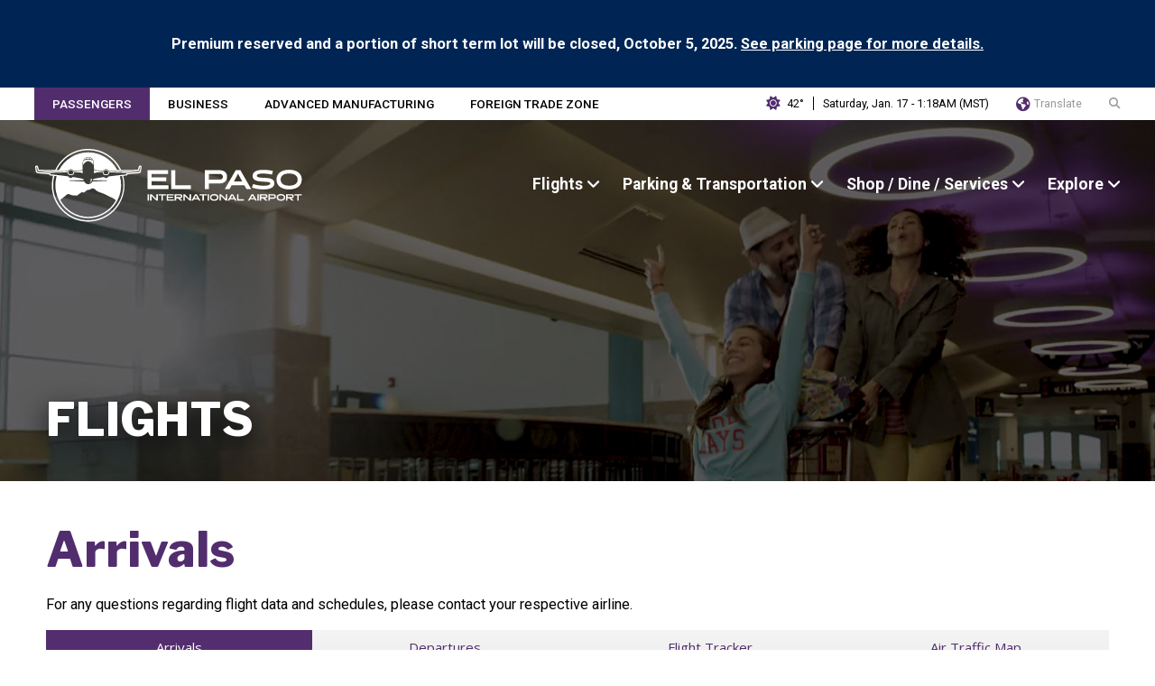

--- FILE ---
content_type: text/html; charset=utf-8
request_url: https://elpasointernationalairport.com/flights/arrivals/
body_size: 3459
content:
<!DOCTYPE html>
<html lang="en">
<head>
<base href="https://elpasointernationalairport.com/"><!--[if lte IE 6]></base><![endif]-->
  <meta charset="utf-8">
	<meta name="viewport" content="width=device-width, initial-scale=1.0" />
    <title>Arrivals</title>
<meta name="generator" content="Silverstripe CMS 4.13" />
<meta http-equiv="Content-Type" content="text/html; charset=utf-8" />
<meta name="description" content="Arrivals for the El Paso International Airport." />

    <meta name="author" content="City of El Paso">
	<link rel="apple-touch-icon" sizes="180x180" href="/_resources/themes/epia/favicon/apple-touch-icon.png">
	<link rel="icon" type="image/png" sizes="32x32" href="/_resources/themes/epia/favicon/favicon-32x32.png">
	<link rel="icon" type="image/png" sizes="16x16" href="/_resources/themes/epia/favicon/favicon-16x16.png">
	<link rel="manifest" href="/_resources/themes/epia/favicon/site.webmanifest">
	<link rel="mask-icon" href="/_resources/themes/epia/favicon/safari-pinned-tab.svg" color="#ffffff">
	<meta name="msapplication-TileColor" content="#ffffff">
	<meta name="theme-color" content="#ffffff">
	<!-- Global site tag (gtag.js) - Google Analytics -->
	<script async src="https://www.googletagmanager.com/gtag/js?id=G-CGQNGQ0VV5"></script>
	<script>
	  window.dataLayer = window.dataLayer || [];
	  function gtag(){dataLayer.push(arguments);}
	  gtag('js', new Date());
	  gtag('config', 'G-CGQNGQ0VV5');
	  gtag('config', 'UA-45348060-1');
	</script>
	<!-- Google Tag Manager -->
	<script>(function(w,d,s,l,i){w[l]=w[l]||[];w[l].push({'gtm.start':
	new Date().getTime(),event:'gtm.js'});var f=d.getElementsByTagName(s)[0],
	j=d.createElement(s),dl=l!='dataLayer'?'&l='+l:'';j.async=true;j.src=
	'https://www.googletagmanager.com/gtm.js?id='+i+dl;f.parentNode.insertBefore(j,f);
	})(window,document,'script','dataLayer','GTM-5ZSK8HJ');</script>
	<!-- End Google Tag Manager -->
<link rel="stylesheet" type="text/css" href="https://fonts.googleapis.com/css2?family=Libre+Franklin:wght@300;600;800;900&amp;family=Roboto:wght@400;500;700&amp;display=swap" />
<link rel="stylesheet" type="text/css" href="/_resources/themes/epia/css/styles.css?m=1754675902" />
<link rel="stylesheet" type="text/css" href="/_resources/themes/epia/css/weather.css?m=1638208918" />
<link rel="stylesheet" type="text/css" href="/_resources/themes/epia/css/accordion.css?m=1639419395" />
<link rel="stylesheet" type="text/css" href="/_resources/themes/epia/css/full-cal.min.css?m=1638208918" />
</head>
<body>
<!-- Google Tag Manager (noscript) -->
<noscript><iframe src=https://www.googletagmanager.com/ns.html?id=GTM-5ZSK8HJ
height="0" width="0" style="display:none;visibility:hidden"></iframe></noscript>
<!-- End Google Tag Manager (noscript) -->

 <div class="siteAlert"><p>Premium reserved and a portion of short term lot will be closed, October 5, 2025. <a href="/parking-and-transportation/parking/parking-overview/">See parking page for more details.</a></p></div>
<div class="microNav">
	<div class="sitesNav">
		<a href="https://elpasointernationalairport.com" class="passenger current">Passengers</a>
		<a href="https://business.elpasointernationalairport.com" class="business">Business</a>
		<a href="https://business.elpasointernationalairport.com/advanced-manufacturing/advanced-manufacturing-campus/" class="business">Advanced Manufacturing</a>
		<a href="https://ftz.elpasointernationalairport.com" class="ftz">Foreign Trade Zone</a>
	</div>
	<div class="descContent">
		<div class="weatherWrap">
			<i class="w800 weather" aria-hidden="true"></i> <span class="temp">42&deg;</span>
			<span class="justTime">1:18AM (MST)</span>
		</div>
		<div class="dateTime">
			<span>Saturday, Jan. 17 - 1:18AM (MST)</span>
		</div>
		<div class="translate">
			<a href="https://www-elpasointernationalairport-com.translate.goog/?_x_tr_sch=http&_x_tr_sl=en&_x_tr_tl=es&_x_tr_hl=en-US" target="_blank"><i class="fas fa-globe-americas"></i> Translate</a>
		</div>
		<a href="/flights/arrivals/#search" class="search-form-tigger" data-toggle="search-form"><i class="fas fa-search" aria-hidden="true"></i></a>
			<div class="search-form-wrapper">
			   <div class="search-form">
				   <span>Search EPIA</span>
				   <div class="gSearchWrap">
					  <div class="gSearch">
						  <div class="gcse-search"></div>
					   </div>
					   <div class="search-close"><i class="fa fa-window-close" aria-hidden="true"></i></div> 
				   </div>
				</div>
			</div>
	</div>
</div>
   <header id="header">
        <div class="logo"><a href="https://elpasointernationalairport.com/"><img src="_resources/themes/epia/images/epia-logo.svg" alt="El Paso International Airport" /></a></div>
        <div class="navWrap">
           <nav class="mainNav">
                <button aria-expanded="false" aria-controls="menu"><i class="fas fa-bars"></i><i class="fas fa-times"></i><span>Menu</span></button>
                <div hidden class="mainNavWrap">
					<ul>
                    
						<li class="hasSub">
							
						
						<span class="mainLink section hasSubNav">Flights <i class="fas fa-angle-down"></i></span>
						
						
						<div class="subWrap">
                                <div class="sub">
                                    <div class="subGroup">								
											<ul>
											
												
													<li><a class="current" href="/flights/arrivals/">Arrivals</a>												
													</li>
													
												
											
												
													<li><a class="link" href="/flights/departures/">Departures</a>												
													</li>
													
												
											
												
													<li><a class="link" href="/flights/flight-tracker/">Flight Tracker</a>												
													</li>
													
												
											
												
													<li><a class="link" href="/flights/air-traffic-map/">Air Traffic Map</a>												
													</li>
													
												
											
												
													<li><a class="link" href="/flights/airlines/">Airlines</a>												
													</li>
													
												
											
												
													<li><a class="link" href="https://app.truelook.cloud/dashboard/581/980/live?code=3zfuu8n6xpm20rqvvrp719rxy" target="_blank">Runway Cam</a>												
													</li>
													
												
											
											</ul>	
                                    </div>
                                </div>
                            </div>
						
                        </li>
					
						<li class="hasSub">
							
						
						<span class="mainLink link hasSubNav">Parking &amp; Transportation <i class="fas fa-angle-down"></i></span>
						
						
						<div class="subWrap">
                                <div class="sub">
                                    <div class="subGroup">								
											<ul>
											
												
												<li class="sectionParent"><span>Parking</span>
													<ul>
														
														<li><a class="link" href="/parking-and-transportation/parking/parking-overview/">Parking Overview</a>												
														</li>
														
														<li><a class="link" href="/parking-and-transportation/parking/short-and-long-term/">Short &amp; Long Term</a>												
														</li>
														
														<li><a class="link" href="/parking-and-transportation/parking/west-lot/">West Lot</a>												
														</li>
														
														<li><a class="link" href="/parking-and-transportation/parking/cell-phone-lot/">Cell Phone Lot</a>												
														</li>
														
														<li><a class="link" href="/parking-and-transportation/parking/reserved-parking/">Premium Reserved Parking</a>												
														</li>
														
														<li><a class="link" href="/parking-and-transportation/parking/disabled-veterans-parking/">Disabled Veterans Parking</a>												
														</li>
														
														<li><a class="link" href="/parking-and-transportation/parking/airport-valet-parking/">Airport Valet Parking</a>												
														</li>
														
														<li><a class="link" href="/parking-and-transportation/parking/electric-vehicle-charging/">Electric Vehicle Charging</a>												
														</li>
														
													</ul>
												<li>
													
												
											
												
												<li class="sectionParent"><span>Transportation</span>
													<ul>
														
														<li><a class="link" href="/parking-and-transportation/transportation/car-rentals/">Car Rentals</a>												
														</li>
														
														<li><a class="link" href="/parking-and-transportation/transportation/shuttles/">Shuttles</a>												
														</li>
														
														<li><a class="link" href="/parking-and-transportation/transportation/buses-and/">Buses &amp; Taxis</a>												
														</li>
														
														<li><a class="link" href="/parking-and-transportation/transportation/pre-arranged-rides/">Pre-Arranged Rides</a>												
														</li>
														
													</ul>
												<li>
													
												
											
											</ul>	
                                    </div>
                                </div>
                            </div>
						
                        </li>
					
						<li class="hasSub">
							
						
						<span class="mainLink link hasSubNav">Shop / Dine / Services <i class="fas fa-angle-down"></i></span>
						
						
						<div class="subWrap">
                                <div class="sub">
                                    <div class="subGroup">								
											<ul>
											
												
												<li class="sectionParent"><span>Terminal Services</span>
													<ul>
														
														<li><a class="link" href="https://experience.arcgis.com/experience/4e9f13471ba44da7b83ac5f785630eba" target="_blank">Terminal Map</a>												
														</li>
														
														<li><a class="link" href="/shop-eat-discover/terminal-services/services-overview/">Services Overview</a>												
														</li>
														
														<li><a class="link" href="/shop-eat-discover/terminal-services/food-and-beverages/">Food &amp; Beverages</a>												
														</li>
														
														<li><a class="link" href="/shop-eat-discover/terminal-services/news-and-gifts/">News &amp; Gifts</a>												
														</li>
														
														<li><a class="link" href="/shop-eat-discover/terminal-services/accessible-travel/">Accessible Travel</a>												
														</li>
														
													</ul>
												<li>
													
												
											
											</ul>	
                                    </div>
                                </div>
                            </div>
						
                        </li>
					
						<li class="hasSub">
							
						
						<span class="mainLink link hasSubNav">Explore <i class="fas fa-angle-down"></i></span>
						
						
						<div class="subWrap">
                                <div class="sub">
                                    <div class="subGroup">								
											<ul>
											
												
													<li><a class="link" href="/before-you-travel/travel-information/">Travel Information</a>												
													</li>
													
												
											
												
													<li><a class="link" href="/before-you-travel/first-time-flyers/">First Time Flyers</a>												
													</li>
													
												
											
												
												<li class="sectionParent"><span>Discover EP</span>
													<ul>
														
														<li><a class="link" href="/before-you-travel/discover-ep/hotels/">Hotels</a>												
														</li>
														
														<li><a class="link" href="/before-you-travel/discover-ep/the-el-paso-area/">The El Paso Area</a>												
														</li>
														
														<li><a class="link" href="https://visitelpaso.com/" target="_blank">Destination El Paso</a>												
														</li>
														
													</ul>
												<li>
													
												
											
												
													<li><a class="link" href="/live-cameras/" target="_blank">Live Cameras</a>												
													</li>
													
												
											
											</ul>	
                                    </div>
                                </div>
                            </div>
						
                        </li>
					
                   </ul>
               </div>
            </nav> 
        </div>
    </header>
   <div class="internalHeader">
        <div class="headerTitle" style="background-image: url(/assets/images/shared/Headers/banner-Arrivals__ScaleWidthWzE4MDBd.jpg);">
            <h1>                
			
                Flights
            
			</h1>
        </div>
    </div>
	
    <div class="pageTitle">
        <h2>Arrivals</h2>
    </div>
    <div class="content noFlex">
        <div class="column100">
            <p>For any questions regarding flight data and schedules, please contact your respective airline.</p>
			<!-- FlightView Web Content BEGIN -->
<script type="application/javascript" src="https://code.jquery.com/jquery-3.5.1.min.js"></script>
<script type="application/javascript" src="https://kit.fontawesome.com/f511e4c283.js"></script>
<script type="application/javascript" src="https://cse.google.com/cse.js?cx=000194201473505589678:shamkdovdzy"></script>
<script type="application/javascript" src="/_resources/themes/epia/javascript/functions.js?m=1638208918"></script>
<script type="application/javascript" src="/_resources/themes/epia/javascript/accordion/accordion.min.js?m=1638208918"></script>
<script type="application/javascript" src="/_resources/themes/epia/javascript/full-cal.min.js?m=1638208918"></script>
<script src="https://tracker.flightview.com/FVWebContent?v=1.0.0&amp;tag=/customersetup/elpasoairport/custom/"></script>
<!-- FlightView Web Content END -->
        </div>
    </div>
     
  	
<div class="preFooter">
<h2>El Paso International Airport</h2>
<div class="family">
    <a href="https://elpasointernationalairport.com"><img src="_resources/themes/epia/images/epia-vert-white.svg" alt="El Paso International Airport"></a>
    <a href="https://ftz.elpasointernationalairport.com" target="_blank"><img src="_resources/themes/epia/images/epia-ftz-white.svg" alt="Forign Trade Zone"></a>
</div>
</div>
<footer>
<div class="footerWrap">
    <div class="footerImage">
        <img src="_resources/themes/epia/images/epia-color.svg" alt="Fly El Paso International Airport" />
    </div>
    <div class="fLeft">
            <h3>Passengers</h3>
            <div class="fnav">
                <nav>
                    <ul>
<li style="list-style-type: none;">
<ul>
<li><a href="/flights/arrivals/">Flights</a></li>
<li><a href="/flights/airlines/">Airlines</a></li>
<li><a href="/parking-and-transportation/parking/parking-overview/">Parking</a></li>
<li><a href="/parking-and-transportation/transportation/car-rentals/">Car Rentals</a></li>
<li><a href="/shop-eat-discover/terminal-services/services-overview/">Terminal Services</a></li>
</ul>
</li>
</ul>
<p>&nbsp;</p>
                </nav>
            </div>
    </div>
        <div class="fMid">
            <h3>Business</h3>
            <div class="fnav">
                <nav>
                    <ul>
<li><a rel="noopener noreferrer" href="https://business.elpasointernationalairport.com/media-center/advertising/" target="_blank">Advertising</a></li>
<li><a rel="noopener noreferrer" href="https://business.elpasointernationalairport.com/cargo-and-logistics/air-cargo/" target="_blank">Air Cargo</a></li>
<li><a rel="noopener noreferrer" href="https://business.elpasointernationalairport.com/growing-the-economy/industrial-parks/" target="_blank">Industrial Parks</a></li>
<li><a href="https://ftz.elpasointernationalairport.com">Discover FTZ</a></li>
<li><a rel="noopener noreferrer" href="https://ftz.elpasointernationalairport.com/prospective-businesses/general-purpose-distribution/" target="_blank">General Purpose Distribution</a></li>
<li><a rel="noopener noreferrer" href="https://ftz.elpasointernationalairport.com/resources/strategic-partnerships/" target="_blank">FTZ Resources</a></li>
</ul>
                </nav>
            </div>
        </div>
        <div class="fRight">
            <h3>General</h3>
            <div class="fnav">
                <nav>
                    <ul>
<li><a href="/about-elp/">About ELP</a></li>
<li><a href="/contact/contact-form/">Contact Us</a></li>
<li><a href="/about-elp/badging-office/">Badging Office</a></li>
<li><a href="/careers/employment/">Careers at ELP</a></li>
<li><a href="/contact/faqs/">FAQs</a></li>
<li><a rel="noopener noreferrer" href="/assets/documents/Airport/About/policies/2019-ELP-Tarmac-Delay-Contingency-Plan.pdf" target="_blank">Tarmac Delay Plan</a></li>
<li><a href="/about-elp/press-releases/">News &amp; Press Room</a></li>
<li><a href="/about-elp/tours-and-presentations-2/">Tours and Presentations</a></li>
<li><a title="Sustainability Master Plan" rel="noopener noreferrer" href="https://elpasoairportsmp.airportplans.com/" target="_blank">Sustainability Master Plan</a></li>
</ul>
                </nav>
            </div>
        </div>
    </div>
    <div class="copy">
        <div>
            <p>&copy; 2021 <a href="https://www.elpasotexas.gov/" target="_blank">City of El Paso</a>. All Rights Reserved.</p>
        </div>
        <div class="social">
            <a href="http://www.facebook.com/elpasointernationalairport" target="_blank"><i class="fab fa-facebook-f"></i><span class="visuallyhidden">Facebook</span></a>
            <a href="https://twitter.com/flyelp" target="_blank"><i class="fa-brands fa-x-twitter"></i><span class="visuallyhidden">Twitter X</span></a>
            <a href="https://www.instagram.com/flyelp" target="_blank"><i class="fab fa-instagram"></i><span class="visuallyhidden">Instagram</span></a>
        </div>
    </div>
</footer>




</body>
</html>

--- FILE ---
content_type: text/html; charset=utf-8
request_url: https://tracker.flightview.com/customersetup/elpasoairport/custom/?w=1178&h=152&cbase=https%3A%2F%2Felpasointernationalairport.com%2Fflights%2Farrivals%2F&cid=FVWebContent0&v=1.0.0
body_size: 2623
content:



<!DOCTYPE html PUBLIC "-//W3C//DTD XHTML 1.0 Transitional//EN" "http://www.w3.org/TR/xhtml1/DTD/xhtml1-transitional.dtd">
<html xmlns="http://www.w3.org/1999/xhtml" >
<head>
    <title>El Paso International Airport (ELP)</title>
    <meta name="viewport" content="width=device-width, initial-scale=1.0, maximum-scale=1.0, user-scalable=0">
    <link href='https://fonts.googleapis.com/css?family=Open+Sans:400,700,700italic,400italic' rel='stylesheet' type='text/css'>
    <link rel="stylesheet" type="text/css" href="/WebResource.axd?d=QQTvBdmIwXnz6rv--7VpmEaQf1P5L46TRGZQSdndX3nd3Kq-wnT4ZC9h_Pf-so-ld2rDkwLj1AZe3yAm7mWVxUH6G5BmxeDm8YmdIK0XtM2l7gTZHyFtrTgpOtB19OKsotoGRn9XLDkNImc3tz9mryXREYY1&t=633819073630000000" />
<script type="text/javascript" src="/lib/yui_2.7.0b/yui/build/yahoo/yahoo-min.js"></script>
<script type="text/javascript" src="/lib/yui_2.7.0b/yui/build/event/event-min.js"></script>
<script type="text/javascript" src="/lib/yui_2.7.0b/yui/build/dom/dom-min.js"></script>
<script type="text/javascript" src="/WebResource.axd?d=-ysbdubJWJ_w0hC1oC-WWtoO3yQgkjn8ZPXtUhAX1thxC6ydxhzPuQBgplFB3pkdjHmviiuWuw-eSBk5zmDq-hXNX0RfPjeOYdNClAJIN5V3OUw0jH92OOSv61wFn57pIBuPYewUZSG4Bo4qH7uVxfeckvU1&t=633819073630000000"></script>
<script type="text/javascript" src="/WebResource.axd?d=LdcLb6nTTNh1pSiH9f8bOG0_s-lJwvlIuorUo43tMTw0Koy_gclg2c7LaFQ8YdSOzj01l58ietiBHSuH4aZAO-fsJT-26NRujo4c6pUKQ6SbHFEQx0HV8zmPMmcFYVpYYzbj276gnpX5QKr7P08Qboz69ls1&t=633819073630000000"></script>
<script type="text/javascript" src="/WebResource.axd?d=rgq3luDiYV9Zz_LKiHS6fn5qe4a52CMHoDg9BhnXkRobu89zFng5vkcQZr_6Q3UzSrD99vppJYrwqFwjuVMzcxX3wKt1Pw99Nlq5_HrTtaeKRsdoxP1tNdFkmaWbRoNIuqd-LjRpKwjxj-oKzuAdvpb_YPs1&t=633819073630000000"></script>
<script type="text/javascript" src="/WebResource.axd?d=PO0wM7C6VUD5mXamGIJkv3Pn9VEGF3hx310YSDuhd0265cGiFnaJHHtYvVxVRIdDgDapAbrLuYPLOK-h2Wi6XGyyqDczx6ANCAAqOh9FQmkYZ7gCMAqu5ubdluRaR2JzPme1KBCa3vYVMuB9DN9YBXsqk8LC4_2KhD8EfvECG2DDCRjQ0&t=633819073630000000"></script>

    <link rel="stylesheet" type="text/css" href="Default.css" />
    <script type="text/javascript" src="/lib/Global/iframe.js"></script>
	<script type="text/javascript" src="/FVWebContent/?v=1.0.0"></script>
    <script type="text/javascript" src="ELPasoAirport_Custom.js?ts=20230531"></script>
    <script type="text/javascript">
        var isMobile = 'false';
        //alert(isMobile);
    </script>
    
</head>

<body onresize="setupObj.resizeViewport();" >
<div class="mainWrapper" style="margin-left:auto; margin-right:auto; position:relative; width:100%; min-width:310px;">
    
    <div id="MobileMenu">
    <a name="header"></a>
    <script type="text/javascript" src="js/togglemenu.js"></script>
    <div class="navigationBar">
        <a class="nav-opener" href="javascript:toggleMenu();">
            <span>Nav</span>
        </a>
        <h1 class="logo">
            <div id="titleTxt">Arrivals</div>
        </h1>
    </div>


    <!-- START MOBILE MENU -->
    <div class="NavHolder" id="NavBox">
        <div class="NavContainer"> 									
            <ul class="mobile-nav">
                <li><a href="../custom/?view=VIEW_ARRIVAL" class="">Arrivals</a></li>  
                <li><a href="../custom/?view=VIEW_DEPARTURE" class="">Departures</a></li>
                <li><a href="../custom/?view=VIEW_FLIGHTTRACKER" class="">Flight Tracker</a></li>
                <li><a href="../custom/?view=VIEW_AIRTRAFFICMAP" class="">Air Traffic Map</a></li>
            </ul>
        </div>
    </div>
    <!-- END MOBILE MENU -->
    <script type="text/javascript">document.getElementById('NavBox').style.display = "none";</script>	
    </div>

<div class="trackeranotherflight" id="btn_trackflight">
    <a href="/CustomerSetup/ELPasoAirport/custom/Default.aspx?view=VIEW_FLIGHTTRACKER" title="Find Another Flight"><img src="btn_findanotherflight.png" /></a>
</div>

<table border="0" cellpadding="0" cellspacing="0" class="MainContainer" style="background-color:#ffffff;">
    <tr>
        <td id="main">
            <!-- Header -->
            <!-- Navtabs -->
            <div id="navbar" class="fvTabBar">
                <div id="tabArrival" class="fvTabBarItem first"><a href="javascript:void(0)">Arrivals</a></div>
                <div id="tabDeparture" class="fvTabBarItem second"><a href="javascript:void(0)">Departures</a></div>
                <div id="tabFlightTracker" class="fvTabBarItem third"><a href="javascript:void(0)">Flight Tracker</a></div>
                <div id="tabAirTrafficMap" class="fvTabBarItem fourth"><a href="javascript:void(0)">Air Traffic <span class='hide-small'>Map</span></a></div>
                <div class="clear"></div>
            </div>
            <!-- Summary bar -->
            <div id="summarybar"></div>
            <!-- Viewport -->
            <div id="viewport" class="fvViewport"><iframe id="ifrViewport" frameborder="0" scrolling="no"></iframe></div>
            <!-- Banner ad -->
        </td>
    </tr>
</table>
</div>
</body>
</html>

--- FILE ---
content_type: text/html
request_url: https://tracker.flightview.com/FVAccess3/tools/fids/fidsDefault.asp?accCustId=ELPasoAirport&fidsId=20001&fidsInit=arrivals&weatherurl=/customersetup/RockSprings/CustomWeb/%3Fview%3DVIEW_AIRPORTWEATHER
body_size: 10053
content:
<!-- Flight Number --><html>
<head>
   <!-- CHARACTER SPECIFICATION BEGIN -->
<meta http-equiv="Content-Type" content="text/html;charset=UTF-8" />
<!-- CHARACTER SPECIFICATION END -->
<link rel="stylesheet" href="/FVAccess3/styles/Site/Site.css" type="text/css" title="" />
<link rel="stylesheet" href="/FVAccess3/styles/Access/Access.css" type="text/css" title="" />
<script src="/FVAccess3/lib/js/Site/Site.js" type="text/javascript"></script>
<script type="text/javascript">//<![CDATA[
  var _lc = "en", _datelocale = "lc:en" ;

	var _gaq = _gaq || [];
	_gaq.push(['_setAccount', 'G-3CL3LLMD08']);
//]]>
</script>

<!-- Google tag (gtag.js) -->
<script async src="https://www.googletagmanager.com/gtag/js?id=G-3CL3LLMD08"></script>
<script>
  window.dataLayer = window.dataLayer || [];
  function gtag(){dataLayer.push(arguments);}
  gtag('js', new Date());

  gtag('config', 'G-3CL3LLMD08');
</script>
    <link href='https://fonts.googleapis.com/css?family=Open+Sans:400,700,700italic,400italic' rel='stylesheet' type='text/css'>
   <title>Northwest Florida Beaches International Airport Flight Tracker</title>
   <script src="/lib/yui_2.7.0b/yui/build/yahoo/yahoo-min.js" type="text/javascript"></script>
      <script src="/lib/yui_2.7.0b/yui/build/event/event-min.js" type="text/javascript"></script>
      <script src="../../lib/js/Access/AccessEvent.js" type="text/javascript"></script>
   <script src="../../lib/js/Flightview/FlightviewStatus.js" type="text/javascript"></script>
   <script src="../../lib/js/Global/Redirect.js" type="text/javascript"></script>
   <script src="../../lib/js/Global/Timestamp.js" type="text/javascript"></script>
   <script src="../../lib/js/Fids/Fids.js" type="text/javascript"></script>
   <script src="../../lib/js/Fids/Filter.js?ts=20231011" type="text/javascript"></script>
   <script src="../../lib/js/FlightFinder/FlightFinder.js?d=20170302" type="text/javascript"></script>
   <script src="../../lib/js/Aircraft/Aircraft.js"></script>
   
   <link rel="stylesheet" href="../../styles/FlightFinder/FlightFinder.css?d=20231005" type="text/css" title=""/>
   <link rel="stylesheet" href="https://use.fontawesome.com/releases/v5.8.2/css/all.css">
   
   <link rel="stylesheet" href="../../custom/ELPasoAirport/basic_ELPasoAirport.css" type="text/css" title=""/>
         <link rel="stylesheet" href="../../custom/ELPasoAirport/basic_ELPasoAirport.css" type="text/css" title=""/>
<link rel="stylesheet" href="../../custom/ELPasoAirport/ff_ELPasoAirport.css" type="text/css" title=""/>
<link rel="stylesheet" href="../../custom/ELPasoAirport/socialmedia_ELPasoAirport.css" type="text/css" title=""/>
<link rel="stylesheet" href="../../custom/ELPasoAirport/ff_individualresult_verticalStack.css" type="text/css" title=""/>
<link rel="stylesheet" href="../../custom/ELPasoAirport/fids_ELPasoAirport.css" type="text/css" title=""/>

</head>
<body >
   <div class="fidsMain">
      <div class="fidsDetails">
      <div id="fids-search-container">
         <input type="search" id="search-box" onkeydown="performSearch()" placeholder="Search by Airline, Flight no. or City">
         <i id="search-icon" class="fas fa-search"></i>
      </div>
      
            <div class="ffResult">
               <center>
                  <div id="fvResultList" role="table" class="ffResultList" xmlns:fo="http://www.w3.org/1999/XSL/Format" xmlns:msxml="urn:schemas-microsoft-com:xslt">
<div id="fvResultListHeader" role="row" class="header">
<div role="columnheader" scope="col" class="flightField
            c1" style=""><span class="ffHeaderTitle sortable"><a href="javascript:void(0)" onclick="ffSort('ffFidsArrivals','AirlineName','ArrivalOriginalDateTimeScheduled','ascending','AirlineName','ascending')" title="sort by Airline">Airline</a></span></div>
<div role="columnheader" scope="col" class="flightField
            c2" style=""><span class="ffHeaderTitle sortable"><a href="javascript:void(0)" onclick="ffSort('ffFidsArrivals','FlightNumber','ArrivalOriginalDateTimeScheduled','ascending','AirlineName','ascending')" title="sort by Flight">Flight</a></span></div>
<div role="columnheader" scope="col" class="flightField
            c3" style=""><span class="ffHeaderTitle sortable"><a href="javascript:void(0)" onclick="ffSort('ffFidsArrivals','ACID','ArrivalOriginalDateTimeScheduled','ascending','AirlineName','ascending')" title="sort by Flight">Flight</a></span></div>
<div role="columnheader" scope="col" class="flightField
            c4" style=""><span class="ffHeaderTitle sortable"><a href="javascript:void(0)" onclick="ffSort('ffFidsArrivals','AirportDepartureOriginalLabel','ArrivalOriginalDateTimeScheduled','ascending','AirlineName','ascending')" title="sort by Origin">Origin</a></span></div>
<div role="columnheader" scope="col" class="flightField
            c5" style=""><span class="ffHeaderTitle sortable"><a href="javascript:void(0)" onclick="ffSort('ffFidsArrivals','StatusFriendly','ArrivalOriginalDateTimeScheduled','ascending','AirlineName','ascending')" title="sort by Status">Status</a></span></div>
<div role="columnheader" scope="col" class="flightField
            c6" style=""><span class="ffHeaderTitle sorted ascending"><a href="javascript:void(0)" onclick="
                    ffSort('ffFidsArrivals','ArrivalOriginalDateTimeScheduled','ArrivalOriginalDateTimeScheduled','ascending','AirlineName','ascending')
                  " title="sorted by Sched.">Sched.</a></span><span class="ffHeaderSort"><a href="javascript:void(0)" onclick="
                    ffSort('ffFidsArrivals','ArrivalOriginalDateTimeScheduled','ArrivalOriginalDateTimeScheduled','ascending','AirlineName','ascending')
                  " title="reverse sort"><img src="../../custom/ELPasoAirport/sort_arrow_up.gif"></a></span></div>
<div role="columnheader" scope="col" class="flightField
            c7" style=""><span class="ffHeaderTitle sortable"><a href="javascript:void(0)" onclick="ffSort('ffFidsArrivals','ArrivalDateTimeUpdated','ArrivalOriginalDateTimeScheduled','ascending','AirlineName','ascending')" title="sort by Update">Update</a></span></div>
<div role="columnheader" scope="col" class="flightField
            c8" style=""><span class="ffHeaderTitle sortable"><a href="javascript:void(0)" onclick="ffSort('ffFidsArrivals','StatusFriendly','ArrivalOriginalDateTimeScheduled','ascending','AirlineName','ascending')" title="sort by Status">Status</a></span></div>
<div role="columnheader" scope="col" class="flightField
            c9" style=""><a class="nohref">Gate</a></div>
<div role="columnheader" scope="col" class="flightField
            c10" style=""><span class="ffHeaderTitle sortable"><a href="javascript:void(0)" onclick="ffSort('ffFidsArrivals','StatusFriendly','ArrivalOriginalDateTimeScheduled','ascending','AirlineName','ascending')" title="sort by Status">Status</a></span></div>
</div>
<div id="fvData" role="rowgroup" class="data">
<div role="row" title="AA1583 summary" aria-label="AA1583 summary" class="flight odd">
<div role="cell" style="" class="
					 flightValue
					 c1">
<table class="ffAlTbl">
<tr>
<td id="ffAlLog" class="ffAlLog"><img class="ffAlLog" src="/FVAccess3/res/img/FlightFinder/AirlineLogo/AA.gif" title="AA"></td>
<td id="ffAlLbl" class="ffAlLbl">American Airlines</td>
</tr>
</table>
</div>
<div role="cell" style="" class="
					 flightValue
					 c2">1583</div>
<div role="cell" style="" class="
					 flightValue
					 c3">AA1583</div>
<div role="cell" style="" class="
					 flightValue
					 c4">Dallas-Fort Worth, TX</div>
<div role="cell" style="" class="
					 flightValue
					 c5 flightStatus-InGate"><a href="javascript:void(0)" onclick="ffDtNm('ffFidsArrivals','1583','AA','DFW','ELP','20260116','1800')" title="AA 1583 Flight Details">Arrived</a></div>
<div role="cell" style="" class="
					 flightValue
					 c6"><!--dtDateTime(2026-01-16,18:51:00,TwelveHour)-->6:51&#160;PM</div>
<div role="cell" style="" class="
					 flightValue
					 c7 flightTime-Delay"><!--dtDateTime(2026-01-16,20:15:00,TwelveHour)-->8:15&#160;PM</div>
<div role="cell" style="" class="
					 flightValue
					 c8 flightStatus-InGate"><a href="javascript:void(0)" onclick="ffDtNm('ffFidsArrivals','1583','AA','DFW','ELP','20260116','1800')" title="AA 1583 Flight Details">Arrived</a></div>
<div role="cell" style="" class="
					 flightValue
					 c9">A2</div>
<div role="cell" style="" class="
					 flightValue
					 c10 flightStatus-InGate"><a href="javascript:void(0)" onclick="ffDtNm('ffFidsArrivals','1583','AA','DFW','ELP','20260116','1800')" title="AA 1583 Flight Details">Arrived</a></div>
</div>
<div role="row" title="WN4827 summary" aria-label="WN4827 summary" class="flight even">
<div role="cell" class="
					 flightValue
					 c1">
<table class="ffAlTbl">
<tr>
<td id="ffAlLog" class="ffAlLog"><img class="ffAlLog" src="/FVAccess3/res/img/FlightFinder/AirlineLogo/WN.gif" title="WN"></td>
<td id="ffAlLbl" class="ffAlLbl">Southwest Airlines</td>
</tr>
</table>
</div>
<div role="cell" class="
					 flightValue
					 c2">4827</div>
<div role="cell" class="
					 flightValue
					 c3">WN4827</div>
<div role="cell" class="
					 flightValue
					 c4">Phoenix, AZ</div>
<div role="cell" class="
					 flightValue
					 c5 flightStatus-InGate"><a href="javascript:void(0)" onclick="ffDtNm('ffFidsArrivals','4827','WN','PHX','ELP','20260116','1850')" title="WN 4827 Flight Details">Arrived</a></div>
<div role="cell" class="
					 flightValue
					 c6"><!--dtDateTime(2026-01-16,20:00:00,TwelveHour)-->8:00&#160;PM</div>
<div role="cell" class="
					 flightValue
					 c7 flightTime-NoDelay"><!--dtDateTime(2026-01-16,19:52:00,TwelveHour)-->7:52&#160;PM</div>
<div role="cell" class="
					 flightValue
					 c8 flightStatus-InGate"><a href="javascript:void(0)" onclick="ffDtNm('ffFidsArrivals','4827','WN','PHX','ELP','20260116','1850')" title="WN 4827 Flight Details">Arrived</a></div>
<div role="cell" class="
					 flightValue
					 c9">B6</div>
<div role="cell" class="
					 flightValue
					 c10 flightStatus-InGate"><a href="javascript:void(0)" onclick="ffDtNm('ffFidsArrivals','4827','WN','PHX','ELP','20260116','1850')" title="WN 4827 Flight Details">Arrived</a></div>
</div>
<div role="row" title="WN302 summary" aria-label="WN302 summary" class="flight odd">
<div role="cell" class="
					 flightValue
					 c1">
<table class="ffAlTbl">
<tr>
<td id="ffAlLog" class="ffAlLog"><img class="ffAlLog" src="/FVAccess3/res/img/FlightFinder/AirlineLogo/WN.gif" title="WN"></td>
<td id="ffAlLbl" class="ffAlLbl">Southwest Airlines</td>
</tr>
</table>
</div>
<div role="cell" class="
					 flightValue
					 c2">302</div>
<div role="cell" class="
					 flightValue
					 c3">WN302</div>
<div role="cell" class="
					 flightValue
					 c4">Austin, TX</div>
<div role="cell" class="
					 flightValue
					 c5 flightStatus-InGate"><a href="javascript:void(0)" onclick="ffDtNm('ffFidsArrivals','302','WN','AUS','ELP','20260116','1955')" title="WN 302 Flight Details">Arrived</a></div>
<div role="cell" class="
					 flightValue
					 c6"><!--dtDateTime(2026-01-16,20:35:00,TwelveHour)-->8:35&#160;PM</div>
<div role="cell" class="
					 flightValue
					 c7 flightTime-Delay"><!--dtDateTime(2026-01-16,20:46:00,TwelveHour)-->8:46&#160;PM</div>
<div role="cell" class="
					 flightValue
					 c8 flightStatus-InGate"><a href="javascript:void(0)" onclick="ffDtNm('ffFidsArrivals','302','WN','AUS','ELP','20260116','1955')" title="WN 302 Flight Details">Arrived</a></div>
<div role="cell" class="
					 flightValue
					 c9">B3</div>
<div role="cell" class="
					 flightValue
					 c10 flightStatus-InGate"><a href="javascript:void(0)" onclick="ffDtNm('ffFidsArrivals','302','WN','AUS','ELP','20260116','1955')" title="WN 302 Flight Details">Arrived</a></div>
</div>
<div role="row" title="F93450 summary" aria-label="F93450 summary" class="flight even">
<div role="cell" class="
					 flightValue
					 c1">
<table class="ffAlTbl">
<tr>
<td id="ffAlLog" class="ffAlLog"><img class="ffAlLog" src="/FVAccess3/res/img/FlightFinder/AirlineLogo/F9.gif" title="F9"></td>
<td id="ffAlLbl" class="ffAlLbl">Frontier Airlines Inc.</td>
</tr>
</table>
</div>
<div role="cell" class="
					 flightValue
					 c2">3450</div>
<div role="cell" class="
					 flightValue
					 c3">F93450</div>
<div role="cell" class="
					 flightValue
					 c4">Las Vegas, NV</div>
<div role="cell" class="
					 flightValue
					 c5 flightStatus-InGate"><a href="javascript:void(0)" onclick="ffDtNm('ffFidsArrivals','3450','F9','LAS','ELP','20260116','1756')" title="F9 3450 Flight Details">Arrived</a></div>
<div role="cell" class="
					 flightValue
					 c6"><!--dtDateTime(2026-01-16,20:46:00,TwelveHour)-->8:46&#160;PM</div>
<div role="cell" class="
					 flightValue
					 c7 flightTime-NoDelay"><!--dtDateTime(2026-01-16,20:23:00,TwelveHour)-->8:23&#160;PM</div>
<div role="cell" class="
					 flightValue
					 c8 flightStatus-InGate"><a href="javascript:void(0)" onclick="ffDtNm('ffFidsArrivals','3450','F9','LAS','ELP','20260116','1756')" title="F9 3450 Flight Details">Arrived</a></div>
<div role="cell" class="
					 flightValue
					 c9">B11</div>
<div role="cell" class="
					 flightValue
					 c10 flightStatus-InGate"><a href="javascript:void(0)" onclick="ffDtNm('ffFidsArrivals','3450','F9','LAS','ELP','20260116','1756')" title="F9 3450 Flight Details">Arrived</a></div>
</div>
<div role="row" title="UA1153 summary" aria-label="UA1153 summary" class="flight odd">
<div role="cell" class="
					 flightValue
					 c1">
<table class="ffAlTbl">
<tr>
<td id="ffAlLog" class="ffAlLog"><img class="ffAlLog" src="/FVAccess3/res/img/FlightFinder/AirlineLogo/UA.gif" title="UA"></td>
<td id="ffAlLbl" class="ffAlLbl">United Airlines</td>
</tr>
</table>
</div>
<div role="cell" class="
					 flightValue
					 c2">1153</div>
<div role="cell" class="
					 flightValue
					 c3">UA1153</div>
<div role="cell" class="
					 flightValue
					 c4">Denver, CO</div>
<div role="cell" class="
					 flightValue
					 c5 flightStatus-InGate"><a href="javascript:void(0)" onclick="ffDtNm('ffFidsArrivals','1153','UA','DEN','ELP','20260116','1924')" title="UA 1153 Flight Details">Arrived</a></div>
<div role="cell" class="
					 flightValue
					 c6"><!--dtDateTime(2026-01-16,21:17:00,TwelveHour)-->9:17&#160;PM</div>
<div role="cell" class="
					 flightValue
					 c7 flightTime-Delay"><!--dtDateTime(2026-01-16,21:27:00,TwelveHour)-->9:27&#160;PM</div>
<div role="cell" class="
					 flightValue
					 c8 flightStatus-InGate"><a href="javascript:void(0)" onclick="ffDtNm('ffFidsArrivals','1153','UA','DEN','ELP','20260116','1924')" title="UA 1153 Flight Details">Arrived</a></div>
<div role="cell" class="
					 flightValue
					 c9">B9</div>
<div role="cell" class="
					 flightValue
					 c10 flightStatus-InGate"><a href="javascript:void(0)" onclick="ffDtNm('ffFidsArrivals','1153','UA','DEN','ELP','20260116','1924')" title="UA 1153 Flight Details">Arrived</a></div>
</div>
<div role="row" title="UA4009 summary" aria-label="UA4009 summary" class="flight even">
<div role="cell" class="
					 flightValue
					 c1">
<table class="ffAlTbl">
<tr>
<td id="ffAlLog" class="ffAlLog"><img class="ffAlLog" src="/FVAccess3/res/img/FlightFinder/AirlineLogo/UA.gif" title="UA"></td>
<td id="ffAlLbl" class="ffAlLbl">United Airlines</td>
</tr>
</table>
</div>
<div role="cell" class="
					 flightValue
					 c2">4009</div>
<div role="cell" class="
					 flightValue
					 c3">UA4009</div>
<div role="cell" class="
					 flightValue
					 c4">Houston, TX</div>
<div role="cell" class="
					 flightValue
					 c5 flightStatus-InGate"><a href="javascript:void(0)" onclick="ffDtNm('ffFidsArrivals','4009','UA','IAH','ELP','20260116','2004')" title="UA 4009 Flight Details">Arrived</a></div>
<div role="cell" class="
					 flightValue
					 c6"><!--dtDateTime(2026-01-16,21:18:00,TwelveHour)-->9:18&#160;PM</div>
<div role="cell" class="
					 flightValue
					 c7 flightTime-NoDelay"><!--dtDateTime(2026-01-16,21:15:00,TwelveHour)-->9:15&#160;PM</div>
<div role="cell" class="
					 flightValue
					 c8 flightStatus-InGate"><a href="javascript:void(0)" onclick="ffDtNm('ffFidsArrivals','4009','UA','IAH','ELP','20260116','2004')" title="UA 4009 Flight Details">Arrived</a></div>
<div role="cell" class="
					 flightValue
					 c9">B10</div>
<div role="cell" class="
					 flightValue
					 c10 flightStatus-InGate"><a href="javascript:void(0)" onclick="ffDtNm('ffFidsArrivals','4009','UA','IAH','ELP','20260116','2004')" title="UA 4009 Flight Details">Arrived</a></div>
</div>
<div role="row" title="DL1713 summary" aria-label="DL1713 summary" class="flight odd">
<div role="cell" class="
					 flightValue
					 c1">
<table class="ffAlTbl">
<tr>
<td id="ffAlLog" class="ffAlLog"><img class="ffAlLog" src="/FVAccess3/res/img/FlightFinder/AirlineLogo/DL.gif" title="DL"></td>
<td id="ffAlLbl" class="ffAlLbl">Delta Air Lines</td>
</tr>
</table>
</div>
<div role="cell" class="
					 flightValue
					 c2">1713</div>
<div role="cell" class="
					 flightValue
					 c3">DL1713</div>
<div role="cell" class="
					 flightValue
					 c4">Atlanta, GA</div>
<div role="cell" class="
					 flightValue
					 c5 flightStatus-InGate"><a href="javascript:void(0)" onclick="ffDtNm('ffFidsArrivals','1713','DL','ATL','ELP','20260116','1950')" title="DL 1713 Flight Details">Arrived</a></div>
<div role="cell" class="
					 flightValue
					 c6"><!--dtDateTime(2026-01-16,21:19:00,TwelveHour)-->9:19&#160;PM</div>
<div role="cell" class="
					 flightValue
					 c7 flightTime-Delay"><!--dtDateTime(2026-01-16,21:49:00,TwelveHour)-->9:49&#160;PM</div>
<div role="cell" class="
					 flightValue
					 c8 flightStatus-InGate"><a href="javascript:void(0)" onclick="ffDtNm('ffFidsArrivals','1713','DL','ATL','ELP','20260116','1950')" title="DL 1713 Flight Details">Arrived</a></div>
<div role="cell" class="
					 flightValue
					 c9">Term <b> </b>M - B01</div>
<div role="cell" class="
					 flightValue
					 c10 flightStatus-InGate"><a href="javascript:void(0)" onclick="ffDtNm('ffFidsArrivals','1713','DL','ATL','ELP','20260116','1950')" title="DL 1713 Flight Details">Arrived</a></div>
</div>
<div role="row" title="WN3283 summary" aria-label="WN3283 summary" class="flight even">
<div role="cell" class="
					 flightValue
					 c1">
<table class="ffAlTbl">
<tr>
<td id="ffAlLog" class="ffAlLog"><img class="ffAlLog" src="/FVAccess3/res/img/FlightFinder/AirlineLogo/WN.gif" title="WN"></td>
<td id="ffAlLbl" class="ffAlLbl">Southwest Airlines</td>
</tr>
</table>
</div>
<div role="cell" class="
					 flightValue
					 c2">3283</div>
<div role="cell" class="
					 flightValue
					 c3">WN3283</div>
<div role="cell" class="
					 flightValue
					 c4">Dallas, TX</div>
<div role="cell" class="
					 flightValue
					 c5 flightStatus-InGate"><a href="javascript:void(0)" onclick="ffDtNm('ffFidsArrivals','3283','WN','DAL','ELP','20260116','2045')" title="WN 3283 Flight Details">Arrived</a></div>
<div role="cell" class="
					 flightValue
					 c6"><!--dtDateTime(2026-01-16,21:35:00,TwelveHour)-->9:35&#160;PM</div>
<div role="cell" class="
					 flightValue
					 c7 flightTime-NoDelay"><!--dtDateTime(2026-01-16,21:25:00,TwelveHour)-->9:25&#160;PM</div>
<div role="cell" class="
					 flightValue
					 c8 flightStatus-InGate"><a href="javascript:void(0)" onclick="ffDtNm('ffFidsArrivals','3283','WN','DAL','ELP','20260116','2045')" title="WN 3283 Flight Details">Arrived</a></div>
<div role="cell" class="
					 flightValue
					 c9">B7</div>
<div role="cell" class="
					 flightValue
					 c10 flightStatus-InGate"><a href="javascript:void(0)" onclick="ffDtNm('ffFidsArrivals','3283','WN','DAL','ELP','20260116','2045')" title="WN 3283 Flight Details">Arrived</a></div>
</div>
<div role="row" title="AA6288 summary" aria-label="AA6288 summary" class="flight odd">
<div role="cell" class="
					 flightValue
					 c1">
<table class="ffAlTbl">
<tr>
<td id="ffAlLog" class="ffAlLog"><img class="ffAlLog" src="/FVAccess3/res/img/FlightFinder/AirlineLogo/AA.gif" title="AA"></td>
<td id="ffAlLbl" class="ffAlLbl">American Airlines</td>
</tr>
</table>
</div>
<div role="cell" class="
					 flightValue
					 c2">6288</div>
<div role="cell" class="
					 flightValue
					 c3">AA6288</div>
<div role="cell" class="
					 flightValue
					 c4">Los Angeles, CA</div>
<div role="cell" class="
					 flightValue
					 c5 flightStatus-InGate"><a href="javascript:void(0)" onclick="ffDtNm('ffFidsArrivals','6288','AA','LAX','ELP','20260116','1901')" title="AA 6288 Flight Details">Arrived</a></div>
<div role="cell" class="
					 flightValue
					 c6"><!--dtDateTime(2026-01-16,21:58:00,TwelveHour)-->9:58&#160;PM</div>
<div role="cell" class="
					 flightValue
					 c7 flightTime-NoDelay"><!--dtDateTime(2026-01-16,21:50:00,TwelveHour)-->9:50&#160;PM</div>
<div role="cell" class="
					 flightValue
					 c8 flightStatus-InGate"><a href="javascript:void(0)" onclick="ffDtNm('ffFidsArrivals','6288','AA','LAX','ELP','20260116','1901')" title="AA 6288 Flight Details">Arrived</a></div>
<div role="cell" class="
					 flightValue
					 c9">B2</div>
<div role="cell" class="
					 flightValue
					 c10 flightStatus-InGate"><a href="javascript:void(0)" onclick="ffDtNm('ffFidsArrivals','6288','AA','LAX','ELP','20260116','1901')" title="AA 6288 Flight Details">Arrived</a></div>
</div>
<div role="row" title="WN1249 summary" aria-label="WN1249 summary" class="flight even">
<div role="cell" class="
					 flightValue
					 c1">
<table class="ffAlTbl">
<tr>
<td id="ffAlLog" class="ffAlLog"><img class="ffAlLog" src="/FVAccess3/res/img/FlightFinder/AirlineLogo/WN.gif" title="WN"></td>
<td id="ffAlLbl" class="ffAlLbl">Southwest Airlines</td>
</tr>
</table>
</div>
<div role="cell" class="
					 flightValue
					 c2">1249</div>
<div role="cell" class="
					 flightValue
					 c3">WN1249</div>
<div role="cell" class="
					 flightValue
					 c4">Houston, TX</div>
<div role="cell" class="
					 flightValue
					 c5 flightStatus-InGate"><a href="javascript:void(0)" onclick="ffDtNm('ffFidsArrivals','1249','WN','HOU','ELP','20260116','2115')" title="WN 1249 Flight Details">Arrived</a></div>
<div role="cell" class="
					 flightValue
					 c6"><!--dtDateTime(2026-01-16,22:20:00,TwelveHour)-->10:20&#160;PM</div>
<div role="cell" class="
					 flightValue
					 c7 flightTime-NoDelay"><!--dtDateTime(2026-01-16,22:18:00,TwelveHour)-->10:18&#160;PM</div>
<div role="cell" class="
					 flightValue
					 c8 flightStatus-InGate"><a href="javascript:void(0)" onclick="ffDtNm('ffFidsArrivals','1249','WN','HOU','ELP','20260116','2115')" title="WN 1249 Flight Details">Arrived</a></div>
<div role="cell" class="
					 flightValue
					 c9">B7B</div>
<div role="cell" class="
					 flightValue
					 c10 flightStatus-InGate"><a href="javascript:void(0)" onclick="ffDtNm('ffFidsArrivals','1249','WN','HOU','ELP','20260116','2115')" title="WN 1249 Flight Details">Arrived</a></div>
</div>
<div role="row" title="AA1525 summary" aria-label="AA1525 summary" class="flight odd">
<div role="cell" class="
					 flightValue
					 c1">
<table class="ffAlTbl">
<tr>
<td id="ffAlLog" class="ffAlLog"><img class="ffAlLog" src="/FVAccess3/res/img/FlightFinder/AirlineLogo/AA.gif" title="AA"></td>
<td id="ffAlLbl" class="ffAlLbl">American Airlines</td>
</tr>
</table>
</div>
<div role="cell" class="
					 flightValue
					 c2">1525</div>
<div role="cell" class="
					 flightValue
					 c3">AA1525</div>
<div role="cell" class="
					 flightValue
					 c4">Dallas-Fort Worth, TX</div>
<div role="cell" class="
					 flightValue
					 c5 flightStatus-InGate"><a href="javascript:void(0)" onclick="ffDtNm('ffFidsArrivals','1525','AA','DFW','ELP','20260116','2130')" title="AA 1525 Flight Details">Arrived</a></div>
<div role="cell" class="
					 flightValue
					 c6"><!--dtDateTime(2026-01-16,22:22:00,TwelveHour)-->10:22&#160;PM</div>
<div role="cell" class="
					 flightValue
					 c7 flightTime-Delay"><!--dtDateTime(2026-01-16,22:41:00,TwelveHour)-->10:41&#160;PM</div>
<div role="cell" class="
					 flightValue
					 c8 flightStatus-InGate"><a href="javascript:void(0)" onclick="ffDtNm('ffFidsArrivals','1525','AA','DFW','ELP','20260116','2130')" title="AA 1525 Flight Details">Arrived</a></div>
<div role="cell" class="
					 flightValue
					 c9">A3</div>
<div role="cell" class="
					 flightValue
					 c10 flightStatus-InGate"><a href="javascript:void(0)" onclick="ffDtNm('ffFidsArrivals','1525','AA','DFW','ELP','20260116','2130')" title="AA 1525 Flight Details">Arrived</a></div>
</div>
<div role="row" title="WN558 summary" aria-label="WN558 summary" class="flight even">
<div role="cell" class="
					 flightValue
					 c1">
<table class="ffAlTbl">
<tr>
<td id="ffAlLog" class="ffAlLog"><img class="ffAlLog" src="/FVAccess3/res/img/FlightFinder/AirlineLogo/WN.gif" title="WN"></td>
<td id="ffAlLbl" class="ffAlLbl">Southwest Airlines</td>
</tr>
</table>
</div>
<div role="cell" class="
					 flightValue
					 c2">558</div>
<div role="cell" class="
					 flightValue
					 c3">WN558</div>
<div role="cell" class="
					 flightValue
					 c4">Denver, CO</div>
<div role="cell" class="
					 flightValue
					 c5 flightStatus-InGate"><a href="javascript:void(0)" onclick="ffDtNm('ffFidsArrivals','558','WN','DEN','ELP','20260116','2040')" title="WN 558 Flight Details">Arrived</a></div>
<div role="cell" class="
					 flightValue
					 c6"><!--dtDateTime(2026-01-16,22:30:00,TwelveHour)-->10:30&#160;PM</div>
<div role="cell" class="
					 flightValue
					 c7 flightTime-NoDelay"><!--dtDateTime(2026-01-16,22:25:00,TwelveHour)-->10:25&#160;PM</div>
<div role="cell" class="
					 flightValue
					 c8 flightStatus-InGate"><a href="javascript:void(0)" onclick="ffDtNm('ffFidsArrivals','558','WN','DEN','ELP','20260116','2040')" title="WN 558 Flight Details">Arrived</a></div>
<div role="cell" class="
					 flightValue
					 c9">B6</div>
<div role="cell" class="
					 flightValue
					 c10 flightStatus-InGate"><a href="javascript:void(0)" onclick="ffDtNm('ffFidsArrivals','558','WN','DEN','ELP','20260116','2040')" title="WN 558 Flight Details">Arrived</a></div>
</div>
<div role="row" title="AA3348 summary" aria-label="AA3348 summary" class="flight odd">
<div role="cell" class="
					 flightValue
					 c1">
<table class="ffAlTbl">
<tr>
<td id="ffAlLog" class="ffAlLog"><img class="ffAlLog" src="/FVAccess3/res/img/FlightFinder/AirlineLogo/AA.gif" title="AA"></td>
<td id="ffAlLbl" class="ffAlLbl">American Airlines</td>
</tr>
</table>
</div>
<div role="cell" class="
					 flightValue
					 c2">3348</div>
<div role="cell" class="
					 flightValue
					 c3">AA3348</div>
<div role="cell" class="
					 flightValue
					 c4">Chicago, IL</div>
<div role="cell" class="
					 flightValue
					 c5 flightStatus-InGate"><a href="javascript:void(0)" onclick="ffDtNm('ffFidsArrivals','3348','AA','ORD','ELP','20260116','1950')" title="AA 3348 Flight Details">Arrived</a></div>
<div role="cell" class="
					 flightValue
					 c6"><!--dtDateTime(2026-01-16,22:32:00,TwelveHour)-->10:32&#160;PM</div>
<div role="cell" class="
					 flightValue
					 c7 flightTime-Delay"><!--dtDateTime(2026-01-16,23:17:00,TwelveHour)-->11:17&#160;PM</div>
<div role="cell" class="
					 flightValue
					 c8 flightStatus-InGate"><a href="javascript:void(0)" onclick="ffDtNm('ffFidsArrivals','3348','AA','ORD','ELP','20260116','1950')" title="AA 3348 Flight Details">Arrived</a></div>
<div role="cell" class="
					 flightValue
					 c9">A1</div>
<div role="cell" class="
					 flightValue
					 c10 flightStatus-InGate"><a href="javascript:void(0)" onclick="ffDtNm('ffFidsArrivals','3348','AA','ORD','ELP','20260116','1950')" title="AA 3348 Flight Details">Arrived</a></div>
</div>
<div role="row" title="WN2841 summary" aria-label="WN2841 summary" class="flight even">
<div role="cell" class="
					 flightValue
					 c1">
<table class="ffAlTbl">
<tr>
<td id="ffAlLog" class="ffAlLog"><img class="ffAlLog" src="/FVAccess3/res/img/FlightFinder/AirlineLogo/WN.gif" title="WN"></td>
<td id="ffAlLbl" class="ffAlLbl">Southwest Airlines</td>
</tr>
</table>
</div>
<div role="cell" class="
					 flightValue
					 c2">2841</div>
<div role="cell" class="
					 flightValue
					 c3">WN2841</div>
<div role="cell" class="
					 flightValue
					 c4">Las Vegas, NV</div>
<div role="cell" class="
					 flightValue
					 c5 flightStatus-InGate"><a href="javascript:void(0)" onclick="ffDtNm('ffFidsArrivals','2841','WN','LAS','ELP','20260116','2045')" title="WN 2841 Flight Details">Arrived</a></div>
<div role="cell" class="
					 flightValue
					 c6"><!--dtDateTime(2026-01-16,23:20:00,TwelveHour)-->11:20&#160;PM</div>
<div role="cell" class="
					 flightValue
					 c7 flightTime-NoDelay"><!--dtDateTime(2026-01-16,23:09:00,TwelveHour)-->11:09&#160;PM</div>
<div role="cell" class="
					 flightValue
					 c8 flightStatus-InGate"><a href="javascript:void(0)" onclick="ffDtNm('ffFidsArrivals','2841','WN','LAS','ELP','20260116','2045')" title="WN 2841 Flight Details">Arrived</a></div>
<div role="cell" class="
					 flightValue
					 c9">B5</div>
<div role="cell" class="
					 flightValue
					 c10 flightStatus-InGate"><a href="javascript:void(0)" onclick="ffDtNm('ffFidsArrivals','2841','WN','LAS','ELP','20260116','2045')" title="WN 2841 Flight Details">Arrived</a></div>
</div>
<div role="row" title="AA6264 summary" aria-label="AA6264 summary" class="flight odd">
<div role="cell" class="
					 flightValue
					 c1">
<table class="ffAlTbl">
<tr>
<td id="ffAlLog" class="ffAlLog"><img class="ffAlLog" src="/FVAccess3/res/img/FlightFinder/AirlineLogo/AA.gif" title="AA"></td>
<td id="ffAlLbl" class="ffAlLbl">American Airlines</td>
</tr>
</table>
</div>
<div role="cell" class="
					 flightValue
					 c2">6264</div>
<div role="cell" class="
					 flightValue
					 c3">AA6264</div>
<div role="cell" class="
					 flightValue
					 c4">Phoenix, AZ</div>
<div role="cell" class="
					 flightValue
					 c5 flightStatus-InGate"><a href="javascript:void(0)" onclick="ffDtNm('ffFidsArrivals','6264','AA','PHX','ELP','20260116','2245')" title="AA 6264 Flight Details">Arrived</a></div>
<div role="cell" class="
					 flightValue
					 c6"><!--dtDateTime(2026-01-16,23:59:00,TwelveHour)-->11:59&#160;PM</div>
<div role="cell" class="
					 flightValue
					 c7 flightTime-Delay"><!--dtDateTime(2026-01-17,00:07:00,TwelveHour)-->12:07&#160;AM</div>
<div role="cell" class="
					 flightValue
					 c8 flightStatus-InGate"><a href="javascript:void(0)" onclick="ffDtNm('ffFidsArrivals','6264','AA','PHX','ELP','20260116','2245')" title="AA 6264 Flight Details">Arrived</a></div>
<div role="cell" class="
					 flightValue
					 c9">A2</div>
<div role="cell" class="
					 flightValue
					 c10 flightStatus-InGate"><a href="javascript:void(0)" onclick="ffDtNm('ffFidsArrivals','6264','AA','PHX','ELP','20260116','2245')" title="AA 6264 Flight Details">Arrived</a></div>
</div>
<div role="row" title="WN1221 summary" aria-label="WN1221 summary" class="flight even">
<div role="cell" class="
					 flightValue
					 c1">
<table class="ffAlTbl">
<tr>
<td id="ffAlLog" class="ffAlLog"><img class="ffAlLog" src="/FVAccess3/res/img/FlightFinder/AirlineLogo/WN.gif" title="WN"></td>
<td id="ffAlLbl" class="ffAlLbl">Southwest Airlines</td>
</tr>
</table>
</div>
<div role="cell" class="
					 flightValue
					 c2">1221</div>
<div role="cell" class="
					 flightValue
					 c3">WN1221</div>
<div role="cell" class="
					 flightValue
					 c4">Dallas, TX</div>
<div role="cell" class="
					 flightValue
					 c5 flightStatus-Scheduled"><a href="javascript:void(0)" onclick="ffDtNm('ffFidsArrivals','1221','WN','DAL','ELP','20260117','0815')" title="WN 1221 Flight Details">Scheduled</a></div>
<div role="cell" class="
					 flightValue
					 c6"><!--dtDateTime(2026-01-17,09:05:00,TwelveHour)-->9:05&#160;AM</div>
<div role="cell" class="
					 flightValue
					 c7 flightTime-NoDelay">&#160;</div>
<div role="cell" class="
					 flightValue
					 c8 flightStatus-Scheduled"><a href="javascript:void(0)" onclick="ffDtNm('ffFidsArrivals','1221','WN','DAL','ELP','20260117','0815')" title="WN 1221 Flight Details">Scheduled</a></div>
<div role="cell" class="
					 flightValue
					 c9">B3</div>
<div role="cell" class="
					 flightValue
					 c10 flightStatus-Scheduled"><a href="javascript:void(0)" onclick="ffDtNm('ffFidsArrivals','1221','WN','DAL','ELP','20260117','0815')" title="WN 1221 Flight Details">Scheduled</a></div>
</div>
<div role="row" title="AA2550 summary" aria-label="AA2550 summary" class="flight odd">
<div role="cell" class="
					 flightValue
					 c1">
<table class="ffAlTbl">
<tr>
<td id="ffAlLog" class="ffAlLog"><img class="ffAlLog" src="/FVAccess3/res/img/FlightFinder/AirlineLogo/AA.gif" title="AA"></td>
<td id="ffAlLbl" class="ffAlLbl">American Airlines</td>
</tr>
</table>
</div>
<div role="cell" class="
					 flightValue
					 c2">2550</div>
<div role="cell" class="
					 flightValue
					 c3">AA2550</div>
<div role="cell" class="
					 flightValue
					 c4">Dallas-Fort Worth, TX</div>
<div role="cell" class="
					 flightValue
					 c5 flightStatus-Scheduled"><a href="javascript:void(0)" onclick="ffDtNm('ffFidsArrivals','2550','AA','DFW','ELP','20260117','0850')" title="AA 2550 Flight Details">Scheduled</a></div>
<div role="cell" class="
					 flightValue
					 c6"><!--dtDateTime(2026-01-17,09:41:00,TwelveHour)-->9:41&#160;AM</div>
<div role="cell" class="
					 flightValue
					 c7 flightTime-NoDelay"><!--dtDateTime(2026-01-17,09:41:00,TwelveHour)-->9:41&#160;AM</div>
<div role="cell" class="
					 flightValue
					 c8 flightStatus-Scheduled"><a href="javascript:void(0)" onclick="ffDtNm('ffFidsArrivals','2550','AA','DFW','ELP','20260117','0850')" title="AA 2550 Flight Details">Scheduled</a></div>
<div role="cell" class="
					 flightValue
					 c9">A2</div>
<div role="cell" class="
					 flightValue
					 c10 flightStatus-Scheduled"><a href="javascript:void(0)" onclick="ffDtNm('ffFidsArrivals','2550','AA','DFW','ELP','20260117','0850')" title="AA 2550 Flight Details">Scheduled</a></div>
</div>
<div role="row" title="WN1865 summary" aria-label="WN1865 summary" class="flight even">
<div role="cell" class="
					 flightValue
					 c1">
<table class="ffAlTbl">
<tr>
<td id="ffAlLog" class="ffAlLog"><img class="ffAlLog" src="/FVAccess3/res/img/FlightFinder/AirlineLogo/WN.gif" title="WN"></td>
<td id="ffAlLbl" class="ffAlLbl">Southwest Airlines</td>
</tr>
</table>
</div>
<div role="cell" class="
					 flightValue
					 c2">1865</div>
<div role="cell" class="
					 flightValue
					 c3">WN1865</div>
<div role="cell" class="
					 flightValue
					 c4">Houston, TX</div>
<div role="cell" class="
					 flightValue
					 c5 flightStatus-Scheduled"><a href="javascript:void(0)" onclick="ffDtNm('ffFidsArrivals','1865','WN','HOU','ELP','20260117','0905')" title="WN 1865 Flight Details">Scheduled</a></div>
<div role="cell" class="
					 flightValue
					 c6"><!--dtDateTime(2026-01-17,10:15:00,TwelveHour)-->10:15&#160;AM</div>
<div role="cell" class="
					 flightValue
					 c7 flightTime-NoDelay">&#160;</div>
<div role="cell" class="
					 flightValue
					 c8 flightStatus-Scheduled"><a href="javascript:void(0)" onclick="ffDtNm('ffFidsArrivals','1865','WN','HOU','ELP','20260117','0905')" title="WN 1865 Flight Details">Scheduled</a></div>
<div role="cell" class="
					 flightValue
					 c9">B5</div>
<div role="cell" class="
					 flightValue
					 c10 flightStatus-Scheduled"><a href="javascript:void(0)" onclick="ffDtNm('ffFidsArrivals','1865','WN','HOU','ELP','20260117','0905')" title="WN 1865 Flight Details">Scheduled</a></div>
</div>
<div role="row" title="WN697 summary" aria-label="WN697 summary" class="flight odd">
<div role="cell" class="
					 flightValue
					 c1">
<table class="ffAlTbl">
<tr>
<td id="ffAlLog" class="ffAlLog"><img class="ffAlLog" src="/FVAccess3/res/img/FlightFinder/AirlineLogo/WN.gif" title="WN"></td>
<td id="ffAlLbl" class="ffAlLbl">Southwest Airlines</td>
</tr>
</table>
</div>
<div role="cell" class="
					 flightValue
					 c2">697</div>
<div role="cell" class="
					 flightValue
					 c3">WN697</div>
<div role="cell" class="
					 flightValue
					 c4">Las Vegas, NV</div>
<div role="cell" class="
					 flightValue
					 c5 flightStatus-Scheduled"><a href="javascript:void(0)" onclick="ffDtNm('ffFidsArrivals','697','WN','LAS','ELP','20260117','0745')" title="WN 697 Flight Details">Scheduled</a></div>
<div role="cell" class="
					 flightValue
					 c6"><!--dtDateTime(2026-01-17,10:25:00,TwelveHour)-->10:25&#160;AM</div>
<div role="cell" class="
					 flightValue
					 c7 flightTime-NoDelay">&#160;</div>
<div role="cell" class="
					 flightValue
					 c8 flightStatus-Scheduled"><a href="javascript:void(0)" onclick="ffDtNm('ffFidsArrivals','697','WN','LAS','ELP','20260117','0745')" title="WN 697 Flight Details">Scheduled</a></div>
<div role="cell" class="
					 flightValue
					 c9">B6</div>
<div role="cell" class="
					 flightValue
					 c10 flightStatus-Scheduled"><a href="javascript:void(0)" onclick="ffDtNm('ffFidsArrivals','697','WN','LAS','ELP','20260117','0745')" title="WN 697 Flight Details">Scheduled</a></div>
</div>
<div role="row" title="AA4971 summary" aria-label="AA4971 summary" class="flight even">
<div role="cell" class="
					 flightValue
					 c1">
<table class="ffAlTbl">
<tr>
<td id="ffAlLog" class="ffAlLog"><img class="ffAlLog" src="/FVAccess3/res/img/FlightFinder/AirlineLogo/AA.gif" title="AA"></td>
<td id="ffAlLbl" class="ffAlLbl">American Airlines</td>
</tr>
</table>
</div>
<div role="cell" class="
					 flightValue
					 c2">4971</div>
<div role="cell" class="
					 flightValue
					 c3">AA4971</div>
<div role="cell" class="
					 flightValue
					 c4">Los Angeles, CA</div>
<div role="cell" class="
					 flightValue
					 c5 flightStatus-Scheduled"><a href="javascript:void(0)" onclick="ffDtNm('ffFidsArrivals','4971','AA','LAX','ELP','20260117','0800')" title="AA 4971 Flight Details">Scheduled</a></div>
<div role="cell" class="
					 flightValue
					 c6"><!--dtDateTime(2026-01-17,11:02:00,TwelveHour)-->11:02&#160;AM</div>
<div role="cell" class="
					 flightValue
					 c7 flightTime-NoDelay"><!--dtDateTime(2026-01-17,11:02:00,TwelveHour)-->11:02&#160;AM</div>
<div role="cell" class="
					 flightValue
					 c8 flightStatus-Scheduled"><a href="javascript:void(0)" onclick="ffDtNm('ffFidsArrivals','4971','AA','LAX','ELP','20260117','0800')" title="AA 4971 Flight Details">Scheduled</a></div>
<div role="cell" class="
					 flightValue
					 c9">A1</div>
<div role="cell" class="
					 flightValue
					 c10 flightStatus-Scheduled"><a href="javascript:void(0)" onclick="ffDtNm('ffFidsArrivals','4971','AA','LAX','ELP','20260117','0800')" title="AA 4971 Flight Details">Scheduled</a></div>
</div>
<div role="row" title="UA6309 summary" aria-label="UA6309 summary" class="flight odd">
<div role="cell" class="
					 flightValue
					 c1">
<table class="ffAlTbl">
<tr>
<td id="ffAlLog" class="ffAlLog"><img class="ffAlLog" src="/FVAccess3/res/img/FlightFinder/AirlineLogo/UA.gif" title="UA"></td>
<td id="ffAlLbl" class="ffAlLbl">United Airlines</td>
</tr>
</table>
</div>
<div role="cell" class="
					 flightValue
					 c2">6309</div>
<div role="cell" class="
					 flightValue
					 c3">UA6309</div>
<div role="cell" class="
					 flightValue
					 c4">Houston, TX</div>
<div role="cell" class="
					 flightValue
					 c5 flightStatus-Scheduled"><a href="javascript:void(0)" onclick="ffDtNm('ffFidsArrivals','6309','UA','IAH','ELP','20260117','1006')" title="UA 6309 Flight Details">Scheduled</a></div>
<div role="cell" class="
					 flightValue
					 c6"><!--dtDateTime(2026-01-17,11:20:00,TwelveHour)-->11:20&#160;AM</div>
<div role="cell" class="
					 flightValue
					 c7 flightTime-NoDelay"><!--dtDateTime(2026-01-17,11:20:00,TwelveHour)-->11:20&#160;AM</div>
<div role="cell" class="
					 flightValue
					 c8 flightStatus-Scheduled"><a href="javascript:void(0)" onclick="ffDtNm('ffFidsArrivals','6309','UA','IAH','ELP','20260117','1006')" title="UA 6309 Flight Details">Scheduled</a></div>
<div role="cell" class="
					 flightValue
					 c9">&#160;</div>
<div role="cell" class="
					 flightValue
					 c10 flightStatus-Scheduled"><a href="javascript:void(0)" onclick="ffDtNm('ffFidsArrivals','6309','UA','IAH','ELP','20260117','1006')" title="UA 6309 Flight Details">Scheduled</a></div>
</div>
<div role="row" title="WN1578 summary" aria-label="WN1578 summary" class="flight even">
<div role="cell" class="
					 flightValue
					 c1">
<table class="ffAlTbl">
<tr>
<td id="ffAlLog" class="ffAlLog"><img class="ffAlLog" src="/FVAccess3/res/img/FlightFinder/AirlineLogo/WN.gif" title="WN"></td>
<td id="ffAlLbl" class="ffAlLbl">Southwest Airlines</td>
</tr>
</table>
</div>
<div role="cell" class="
					 flightValue
					 c2">1578</div>
<div role="cell" class="
					 flightValue
					 c3">WN1578</div>
<div role="cell" class="
					 flightValue
					 c4">San Diego, CA</div>
<div role="cell" class="
					 flightValue
					 c5 flightStatus-Scheduled"><a href="javascript:void(0)" onclick="ffDtNm('ffFidsArrivals','1578','WN','SAN','ELP','20260117','0855')" title="WN 1578 Flight Details">Scheduled</a></div>
<div role="cell" class="
					 flightValue
					 c6"><!--dtDateTime(2026-01-17,11:45:00,TwelveHour)-->11:45&#160;AM</div>
<div role="cell" class="
					 flightValue
					 c7 flightTime-NoDelay">&#160;</div>
<div role="cell" class="
					 flightValue
					 c8 flightStatus-Scheduled"><a href="javascript:void(0)" onclick="ffDtNm('ffFidsArrivals','1578','WN','SAN','ELP','20260117','0855')" title="WN 1578 Flight Details">Scheduled</a></div>
<div role="cell" class="
					 flightValue
					 c9">B3</div>
<div role="cell" class="
					 flightValue
					 c10 flightStatus-Scheduled"><a href="javascript:void(0)" onclick="ffDtNm('ffFidsArrivals','1578','WN','SAN','ELP','20260117','0855')" title="WN 1578 Flight Details">Scheduled</a></div>
</div>
<div role="row" title="AA2385 summary" aria-label="AA2385 summary" class="flight odd">
<div role="cell" class="
					 flightValue
					 c1">
<table class="ffAlTbl">
<tr>
<td id="ffAlLog" class="ffAlLog"><img class="ffAlLog" src="/FVAccess3/res/img/FlightFinder/AirlineLogo/AA.gif" title="AA"></td>
<td id="ffAlLbl" class="ffAlLbl">American Airlines</td>
</tr>
</table>
</div>
<div role="cell" class="
					 flightValue
					 c2">2385</div>
<div role="cell" class="
					 flightValue
					 c3">AA2385</div>
<div role="cell" class="
					 flightValue
					 c4">Dallas-Fort Worth, TX</div>
<div role="cell" class="
					 flightValue
					 c5 flightStatus-Scheduled"><a href="javascript:void(0)" onclick="ffDtNm('ffFidsArrivals','2385','AA','DFW','ELP','20260117','1050')" title="AA 2385 Flight Details">Scheduled</a></div>
<div role="cell" class="
					 flightValue
					 c6"><!--dtDateTime(2026-01-17,11:46:00,TwelveHour)-->11:46&#160;AM</div>
<div role="cell" class="
					 flightValue
					 c7 flightTime-NoDelay"><!--dtDateTime(2026-01-17,11:46:00,TwelveHour)-->11:46&#160;AM</div>
<div role="cell" class="
					 flightValue
					 c8 flightStatus-Scheduled"><a href="javascript:void(0)" onclick="ffDtNm('ffFidsArrivals','2385','AA','DFW','ELP','20260117','1050')" title="AA 2385 Flight Details">Scheduled</a></div>
<div role="cell" class="
					 flightValue
					 c9">A2</div>
<div role="cell" class="
					 flightValue
					 c10 flightStatus-Scheduled"><a href="javascript:void(0)" onclick="ffDtNm('ffFidsArrivals','2385','AA','DFW','ELP','20260117','1050')" title="AA 2385 Flight Details">Scheduled</a></div>
</div>
<div role="row" title="UA3615 summary" aria-label="UA3615 summary" class="flight even">
<div role="cell" class="
					 flightValue
					 c1">
<table class="ffAlTbl">
<tr>
<td id="ffAlLog" class="ffAlLog"><img class="ffAlLog" src="/FVAccess3/res/img/FlightFinder/AirlineLogo/UA.gif" title="UA"></td>
<td id="ffAlLbl" class="ffAlLbl">United Airlines</td>
</tr>
</table>
</div>
<div role="cell" class="
					 flightValue
					 c2">3615</div>
<div role="cell" class="
					 flightValue
					 c3">UA3615</div>
<div role="cell" class="
					 flightValue
					 c4">Chicago, IL</div>
<div role="cell" class="
					 flightValue
					 c5 flightStatus-Scheduled"><a href="javascript:void(0)" onclick="ffDtNm('ffFidsArrivals','3615','UA','ORD','ELP','20260117','0905')" title="UA 3615 Flight Details">Scheduled</a></div>
<div role="cell" class="
					 flightValue
					 c6"><!--dtDateTime(2026-01-17,11:57:00,TwelveHour)-->11:57&#160;AM</div>
<div role="cell" class="
					 flightValue
					 c7 flightTime-NoDelay"><!--dtDateTime(2026-01-17,11:57:00,TwelveHour)-->11:57&#160;AM</div>
<div role="cell" class="
					 flightValue
					 c8 flightStatus-Scheduled"><a href="javascript:void(0)" onclick="ffDtNm('ffFidsArrivals','3615','UA','ORD','ELP','20260117','0905')" title="UA 3615 Flight Details">Scheduled</a></div>
<div role="cell" class="
					 flightValue
					 c9">&#160;</div>
<div role="cell" class="
					 flightValue
					 c10 flightStatus-Scheduled"><a href="javascript:void(0)" onclick="ffDtNm('ffFidsArrivals','3615','UA','ORD','ELP','20260117','0905')" title="UA 3615 Flight Details">Scheduled</a></div>
</div>
<div role="row" title="AA6357 summary" aria-label="AA6357 summary" class="flight odd">
<div role="cell" class="
					 flightValue
					 c1">
<table class="ffAlTbl">
<tr>
<td id="ffAlLog" class="ffAlLog"><img class="ffAlLog" src="/FVAccess3/res/img/FlightFinder/AirlineLogo/AA.gif" title="AA"></td>
<td id="ffAlLbl" class="ffAlLbl">American Airlines</td>
</tr>
</table>
</div>
<div role="cell" class="
					 flightValue
					 c2">6357</div>
<div role="cell" class="
					 flightValue
					 c3">AA6357</div>
<div role="cell" class="
					 flightValue
					 c4">Phoenix, AZ</div>
<div role="cell" class="
					 flightValue
					 c5 flightStatus-Scheduled"><a href="javascript:void(0)" onclick="ffDtNm('ffFidsArrivals','6357','AA','PHX','ELP','20260117','1036')" title="AA 6357 Flight Details">Scheduled</a></div>
<div role="cell" class="
					 flightValue
					 c6"><!--dtDateTime(2026-01-17,12:05:00,TwelveHour)-->12:05&#160;PM</div>
<div role="cell" class="
					 flightValue
					 c7 flightTime-NoDelay"><!--dtDateTime(2026-01-17,12:05:00,TwelveHour)-->12:05&#160;PM</div>
<div role="cell" class="
					 flightValue
					 c8 flightStatus-Scheduled"><a href="javascript:void(0)" onclick="ffDtNm('ffFidsArrivals','6357','AA','PHX','ELP','20260117','1036')" title="AA 6357 Flight Details">Scheduled</a></div>
<div role="cell" class="
					 flightValue
					 c9">A1</div>
<div role="cell" class="
					 flightValue
					 c10 flightStatus-Scheduled"><a href="javascript:void(0)" onclick="ffDtNm('ffFidsArrivals','6357','AA','PHX','ELP','20260117','1036')" title="AA 6357 Flight Details">Scheduled</a></div>
</div>
<div role="row" title="UA780 summary" aria-label="UA780 summary" class="flight even">
<div role="cell" class="
					 flightValue
					 c1">
<table class="ffAlTbl">
<tr>
<td id="ffAlLog" class="ffAlLog"><img class="ffAlLog" src="/FVAccess3/res/img/FlightFinder/AirlineLogo/UA.gif" title="UA"></td>
<td id="ffAlLbl" class="ffAlLbl">United Airlines</td>
</tr>
</table>
</div>
<div role="cell" class="
					 flightValue
					 c2">780</div>
<div role="cell" class="
					 flightValue
					 c3">UA780</div>
<div role="cell" class="
					 flightValue
					 c4">Houston, TX</div>
<div role="cell" class="
					 flightValue
					 c5 flightStatus-Scheduled"><a href="javascript:void(0)" onclick="ffDtNm('ffFidsArrivals','780','UA','IAH','ELP','20260117','1203')" title="UA 780 Flight Details">Scheduled</a></div>
<div role="cell" class="
					 flightValue
					 c6"><!--dtDateTime(2026-01-17,13:15:00,TwelveHour)-->1:15&#160;PM</div>
<div role="cell" class="
					 flightValue
					 c7 flightTime-NoDelay"><!--dtDateTime(2026-01-17,13:15:00,TwelveHour)-->1:15&#160;PM</div>
<div role="cell" class="
					 flightValue
					 c8 flightStatus-Scheduled"><a href="javascript:void(0)" onclick="ffDtNm('ffFidsArrivals','780','UA','IAH','ELP','20260117','1203')" title="UA 780 Flight Details">Scheduled</a></div>
<div role="cell" class="
					 flightValue
					 c9">&#160;</div>
<div role="cell" class="
					 flightValue
					 c10 flightStatus-Scheduled"><a href="javascript:void(0)" onclick="ffDtNm('ffFidsArrivals','780','UA','IAH','ELP','20260117','1203')" title="UA 780 Flight Details">Scheduled</a></div>
</div>
<div role="row" title="WN1751 summary" aria-label="WN1751 summary" class="flight odd">
<div role="cell" class="
					 flightValue
					 c1">
<table class="ffAlTbl">
<tr>
<td id="ffAlLog" class="ffAlLog"><img class="ffAlLog" src="/FVAccess3/res/img/FlightFinder/AirlineLogo/WN.gif" title="WN"></td>
<td id="ffAlLbl" class="ffAlLbl">Southwest Airlines</td>
</tr>
</table>
</div>
<div role="cell" class="
					 flightValue
					 c2">1751</div>
<div role="cell" class="
					 flightValue
					 c3">WN1751</div>
<div role="cell" class="
					 flightValue
					 c4">Phoenix, AZ</div>
<div role="cell" class="
					 flightValue
					 c5 flightStatus-Scheduled"><a href="javascript:void(0)" onclick="ffDtNm('ffFidsArrivals','1751','WN','PHX','ELP','20260117','1210')" title="WN 1751 Flight Details">Scheduled</a></div>
<div role="cell" class="
					 flightValue
					 c6"><!--dtDateTime(2026-01-17,13:25:00,TwelveHour)-->1:25&#160;PM</div>
<div role="cell" class="
					 flightValue
					 c7 flightTime-NoDelay">&#160;</div>
<div role="cell" class="
					 flightValue
					 c8 flightStatus-Scheduled"><a href="javascript:void(0)" onclick="ffDtNm('ffFidsArrivals','1751','WN','PHX','ELP','20260117','1210')" title="WN 1751 Flight Details">Scheduled</a></div>
<div role="cell" class="
					 flightValue
					 c9">B5</div>
<div role="cell" class="
					 flightValue
					 c10 flightStatus-Scheduled"><a href="javascript:void(0)" onclick="ffDtNm('ffFidsArrivals','1751','WN','PHX','ELP','20260117','1210')" title="WN 1751 Flight Details">Scheduled</a></div>
</div>
<div role="row" title="UA221 summary" aria-label="UA221 summary" class="flight even">
<div role="cell" class="
					 flightValue
					 c1">
<table class="ffAlTbl">
<tr>
<td id="ffAlLog" class="ffAlLog"><img class="ffAlLog" src="/FVAccess3/res/img/FlightFinder/AirlineLogo/UA.gif" title="UA"></td>
<td id="ffAlLbl" class="ffAlLbl">United Airlines</td>
</tr>
</table>
</div>
<div role="cell" class="
					 flightValue
					 c2">221</div>
<div role="cell" class="
					 flightValue
					 c3">UA221</div>
<div role="cell" class="
					 flightValue
					 c4">Denver, CO</div>
<div role="cell" class="
					 flightValue
					 c5 flightStatus-Scheduled"><a href="javascript:void(0)" onclick="ffDtNm('ffFidsArrivals','221','UA','DEN','ELP','20260117','1134')" title="UA 221 Flight Details">Scheduled</a></div>
<div role="cell" class="
					 flightValue
					 c6"><!--dtDateTime(2026-01-17,13:27:00,TwelveHour)-->1:27&#160;PM</div>
<div role="cell" class="
					 flightValue
					 c7 flightTime-NoDelay"><!--dtDateTime(2026-01-17,13:27:00,TwelveHour)-->1:27&#160;PM</div>
<div role="cell" class="
					 flightValue
					 c8 flightStatus-Scheduled"><a href="javascript:void(0)" onclick="ffDtNm('ffFidsArrivals','221','UA','DEN','ELP','20260117','1134')" title="UA 221 Flight Details">Scheduled</a></div>
<div role="cell" class="
					 flightValue
					 c9">&#160;</div>
<div role="cell" class="
					 flightValue
					 c10 flightStatus-Scheduled"><a href="javascript:void(0)" onclick="ffDtNm('ffFidsArrivals','221','UA','DEN','ELP','20260117','1134')" title="UA 221 Flight Details">Scheduled</a></div>
</div>
<div role="row" title="WN1052 summary" aria-label="WN1052 summary" class="flight odd">
<div role="cell" class="
					 flightValue
					 c1">
<table class="ffAlTbl">
<tr>
<td id="ffAlLog" class="ffAlLog"><img class="ffAlLog" src="/FVAccess3/res/img/FlightFinder/AirlineLogo/WN.gif" title="WN"></td>
<td id="ffAlLbl" class="ffAlLbl">Southwest Airlines</td>
</tr>
</table>
</div>
<div role="cell" class="
					 flightValue
					 c2">1052</div>
<div role="cell" class="
					 flightValue
					 c3">WN1052</div>
<div role="cell" class="
					 flightValue
					 c4">Los Angeles, CA</div>
<div role="cell" class="
					 flightValue
					 c5 flightStatus-Scheduled"><a href="javascript:void(0)" onclick="ffDtNm('ffFidsArrivals','1052','WN','LAX','ELP','20260117','1125')" title="WN 1052 Flight Details">Scheduled</a></div>
<div role="cell" class="
					 flightValue
					 c6"><!--dtDateTime(2026-01-17,14:20:00,TwelveHour)-->2:20&#160;PM</div>
<div role="cell" class="
					 flightValue
					 c7 flightTime-NoDelay">&#160;</div>
<div role="cell" class="
					 flightValue
					 c8 flightStatus-Scheduled"><a href="javascript:void(0)" onclick="ffDtNm('ffFidsArrivals','1052','WN','LAX','ELP','20260117','1125')" title="WN 1052 Flight Details">Scheduled</a></div>
<div role="cell" class="
					 flightValue
					 c9">B6</div>
<div role="cell" class="
					 flightValue
					 c10 flightStatus-Scheduled"><a href="javascript:void(0)" onclick="ffDtNm('ffFidsArrivals','1052','WN','LAX','ELP','20260117','1125')" title="WN 1052 Flight Details">Scheduled</a></div>
</div>
<div role="row" title="WN3777 summary" aria-label="WN3777 summary" class="flight even">
<div role="cell" class="
					 flightValue
					 c1">
<table class="ffAlTbl">
<tr>
<td id="ffAlLog" class="ffAlLog"><img class="ffAlLog" src="/FVAccess3/res/img/FlightFinder/AirlineLogo/WN.gif" title="WN"></td>
<td id="ffAlLbl" class="ffAlLbl">Southwest Airlines</td>
</tr>
</table>
</div>
<div role="cell" class="
					 flightValue
					 c2">3777</div>
<div role="cell" class="
					 flightValue
					 c3">WN3777</div>
<div role="cell" class="
					 flightValue
					 c4">Houston, TX</div>
<div role="cell" class="
					 flightValue
					 c5 flightStatus-Scheduled"><a href="javascript:void(0)" onclick="ffDtNm('ffFidsArrivals','3777','WN','HOU','ELP','20260117','1320')" title="WN 3777 Flight Details">Scheduled</a></div>
<div role="cell" class="
					 flightValue
					 c6"><!--dtDateTime(2026-01-17,14:25:00,TwelveHour)-->2:25&#160;PM</div>
<div role="cell" class="
					 flightValue
					 c7 flightTime-NoDelay">&#160;</div>
<div role="cell" class="
					 flightValue
					 c8 flightStatus-Scheduled"><a href="javascript:void(0)" onclick="ffDtNm('ffFidsArrivals','3777','WN','HOU','ELP','20260117','1320')" title="WN 3777 Flight Details">Scheduled</a></div>
<div role="cell" class="
					 flightValue
					 c9">&#160;</div>
<div role="cell" class="
					 flightValue
					 c10 flightStatus-Scheduled"><a href="javascript:void(0)" onclick="ffDtNm('ffFidsArrivals','3777','WN','HOU','ELP','20260117','1320')" title="WN 3777 Flight Details">Scheduled</a></div>
</div>
<div role="row" title="AA1326 summary" aria-label="AA1326 summary" class="flight odd">
<div role="cell" class="
					 flightValue
					 c1">
<table class="ffAlTbl">
<tr>
<td id="ffAlLog" class="ffAlLog"><img class="ffAlLog" src="/FVAccess3/res/img/FlightFinder/AirlineLogo/AA.gif" title="AA"></td>
<td id="ffAlLbl" class="ffAlLbl">American Airlines</td>
</tr>
</table>
</div>
<div role="cell" class="
					 flightValue
					 c2">1326</div>
<div role="cell" class="
					 flightValue
					 c3">AA1326</div>
<div role="cell" class="
					 flightValue
					 c4">Dallas-Fort Worth, TX</div>
<div role="cell" class="
					 flightValue
					 c5 flightStatus-Scheduled"><a href="javascript:void(0)" onclick="ffDtNm('ffFidsArrivals','1326','AA','DFW','ELP','20260117','1352')" title="AA 1326 Flight Details">Scheduled</a></div>
<div role="cell" class="
					 flightValue
					 c6"><!--dtDateTime(2026-01-17,14:43:00,TwelveHour)-->2:43&#160;PM</div>
<div role="cell" class="
					 flightValue
					 c7 flightTime-NoDelay"><!--dtDateTime(2026-01-17,14:43:00,TwelveHour)-->2:43&#160;PM</div>
<div role="cell" class="
					 flightValue
					 c8 flightStatus-Scheduled"><a href="javascript:void(0)" onclick="ffDtNm('ffFidsArrivals','1326','AA','DFW','ELP','20260117','1352')" title="AA 1326 Flight Details">Scheduled</a></div>
<div role="cell" class="
					 flightValue
					 c9">A2</div>
<div role="cell" class="
					 flightValue
					 c10 flightStatus-Scheduled"><a href="javascript:void(0)" onclick="ffDtNm('ffFidsArrivals','1326','AA','DFW','ELP','20260117','1352')" title="AA 1326 Flight Details">Scheduled</a></div>
</div>
<div role="row" title="AA3918 summary" aria-label="AA3918 summary" class="flight even">
<div role="cell" class="
					 flightValue
					 c1">
<table class="ffAlTbl">
<tr>
<td id="ffAlLog" class="ffAlLog"><img class="ffAlLog" src="/FVAccess3/res/img/FlightFinder/AirlineLogo/AA.gif" title="AA"></td>
<td id="ffAlLbl" class="ffAlLbl">American Airlines</td>
</tr>
</table>
</div>
<div role="cell" class="
					 flightValue
					 c2">3918</div>
<div role="cell" class="
					 flightValue
					 c3">AA3918</div>
<div role="cell" class="
					 flightValue
					 c4">Phoenix, AZ</div>
<div role="cell" class="
					 flightValue
					 c5 flightStatus-Scheduled"><a href="javascript:void(0)" onclick="ffDtNm('ffFidsArrivals','3918','AA','PHX','ELP','20260117','1333')" title="AA 3918 Flight Details">Scheduled</a></div>
<div role="cell" class="
					 flightValue
					 c6"><!--dtDateTime(2026-01-17,14:52:00,TwelveHour)-->2:52&#160;PM</div>
<div role="cell" class="
					 flightValue
					 c7 flightTime-NoDelay"><!--dtDateTime(2026-01-17,14:52:00,TwelveHour)-->2:52&#160;PM</div>
<div role="cell" class="
					 flightValue
					 c8 flightStatus-Scheduled"><a href="javascript:void(0)" onclick="ffDtNm('ffFidsArrivals','3918','AA','PHX','ELP','20260117','1333')" title="AA 3918 Flight Details">Scheduled</a></div>
<div role="cell" class="
					 flightValue
					 c9">A1</div>
<div role="cell" class="
					 flightValue
					 c10 flightStatus-Scheduled"><a href="javascript:void(0)" onclick="ffDtNm('ffFidsArrivals','3918','AA','PHX','ELP','20260117','1333')" title="AA 3918 Flight Details">Scheduled</a></div>
</div>
<div role="row" title="WN526 summary" aria-label="WN526 summary" class="flight odd">
<div role="cell" class="
					 flightValue
					 c1">
<table class="ffAlTbl">
<tr>
<td id="ffAlLog" class="ffAlLog"><img class="ffAlLog" src="/FVAccess3/res/img/FlightFinder/AirlineLogo/WN.gif" title="WN"></td>
<td id="ffAlLbl" class="ffAlLbl">Southwest Airlines</td>
</tr>
</table>
</div>
<div role="cell" class="
					 flightValue
					 c2">526</div>
<div role="cell" class="
					 flightValue
					 c3">WN526</div>
<div role="cell" class="
					 flightValue
					 c4">Dallas, TX</div>
<div role="cell" class="
					 flightValue
					 c5 flightStatus-Scheduled"><a href="javascript:void(0)" onclick="ffDtNm('ffFidsArrivals','526','WN','DAL','ELP','20260117','1410')" title="WN 526 Flight Details">Scheduled</a></div>
<div role="cell" class="
					 flightValue
					 c6"><!--dtDateTime(2026-01-17,15:00:00,TwelveHour)-->3:00&#160;PM</div>
<div role="cell" class="
					 flightValue
					 c7 flightTime-NoDelay">&#160;</div>
<div role="cell" class="
					 flightValue
					 c8 flightStatus-Scheduled"><a href="javascript:void(0)" onclick="ffDtNm('ffFidsArrivals','526','WN','DAL','ELP','20260117','1410')" title="WN 526 Flight Details">Scheduled</a></div>
<div role="cell" class="
					 flightValue
					 c9">B3</div>
<div role="cell" class="
					 flightValue
					 c10 flightStatus-Scheduled"><a href="javascript:void(0)" onclick="ffDtNm('ffFidsArrivals','526','WN','DAL','ELP','20260117','1410')" title="WN 526 Flight Details">Scheduled</a></div>
</div>
<div role="row" title="F92261 summary" aria-label="F92261 summary" class="flight even">
<div role="cell" class="
					 flightValue
					 c1">
<table class="ffAlTbl">
<tr>
<td id="ffAlLog" class="ffAlLog"><img class="ffAlLog" src="/FVAccess3/res/img/FlightFinder/AirlineLogo/F9.gif" title="F9"></td>
<td id="ffAlLbl" class="ffAlLbl">Frontier Airlines Inc.</td>
</tr>
</table>
</div>
<div role="cell" class="
					 flightValue
					 c2">2261</div>
<div role="cell" class="
					 flightValue
					 c3">F92261</div>
<div role="cell" class="
					 flightValue
					 c4">Denver, CO</div>
<div role="cell" class="
					 flightValue
					 c5 flightStatus-Scheduled"><a href="javascript:void(0)" onclick="ffDtNm('ffFidsArrivals','2261','F9','DEN','ELP','20260117','1316')" title="F9 2261 Flight Details">Scheduled</a></div>
<div role="cell" class="
					 flightValue
					 c6"><!--dtDateTime(2026-01-17,15:14:00,TwelveHour)-->3:14&#160;PM</div>
<div role="cell" class="
					 flightValue
					 c7 flightTime-NoDelay"><!--dtDateTime(2026-01-17,15:14:00,TwelveHour)-->3:14&#160;PM</div>
<div role="cell" class="
					 flightValue
					 c8 flightStatus-Scheduled"><a href="javascript:void(0)" onclick="ffDtNm('ffFidsArrivals','2261','F9','DEN','ELP','20260117','1316')" title="F9 2261 Flight Details">Scheduled</a></div>
<div role="cell" class="
					 flightValue
					 c9">&#160;</div>
<div role="cell" class="
					 flightValue
					 c10 flightStatus-Scheduled"><a href="javascript:void(0)" onclick="ffDtNm('ffFidsArrivals','2261','F9','DEN','ELP','20260117','1316')" title="F9 2261 Flight Details">Scheduled</a></div>
</div>
<div role="row" title="WN1935 summary" aria-label="WN1935 summary" class="flight odd">
<div role="cell" class="
					 flightValue
					 c1">
<table class="ffAlTbl">
<tr>
<td id="ffAlLog" class="ffAlLog"><img class="ffAlLog" src="/FVAccess3/res/img/FlightFinder/AirlineLogo/WN.gif" title="WN"></td>
<td id="ffAlLbl" class="ffAlLbl">Southwest Airlines</td>
</tr>
</table>
</div>
<div role="cell" class="
					 flightValue
					 c2">1935</div>
<div role="cell" class="
					 flightValue
					 c3">WN1935</div>
<div role="cell" class="
					 flightValue
					 c4">Denver, CO</div>
<div role="cell" class="
					 flightValue
					 c5 flightStatus-Scheduled"><a href="javascript:void(0)" onclick="ffDtNm('ffFidsArrivals','1935','WN','DEN','ELP','20260117','1330')" title="WN 1935 Flight Details">Scheduled</a></div>
<div role="cell" class="
					 flightValue
					 c6"><!--dtDateTime(2026-01-17,15:20:00,TwelveHour)-->3:20&#160;PM</div>
<div role="cell" class="
					 flightValue
					 c7 flightTime-NoDelay">&#160;</div>
<div role="cell" class="
					 flightValue
					 c8 flightStatus-Scheduled"><a href="javascript:void(0)" onclick="ffDtNm('ffFidsArrivals','1935','WN','DEN','ELP','20260117','1330')" title="WN 1935 Flight Details">Scheduled</a></div>
<div role="cell" class="
					 flightValue
					 c9">B5</div>
<div role="cell" class="
					 flightValue
					 c10 flightStatus-Scheduled"><a href="javascript:void(0)" onclick="ffDtNm('ffFidsArrivals','1935','WN','DEN','ELP','20260117','1330')" title="WN 1935 Flight Details">Scheduled</a></div>
</div>
<div role="row" title="UA6217 summary" aria-label="UA6217 summary" class="flight even">
<div role="cell" class="
					 flightValue
					 c1">
<table class="ffAlTbl">
<tr>
<td id="ffAlLog" class="ffAlLog"><img class="ffAlLog" src="/FVAccess3/res/img/FlightFinder/AirlineLogo/UA.gif" title="UA"></td>
<td id="ffAlLbl" class="ffAlLbl">United Airlines</td>
</tr>
</table>
</div>
<div role="cell" class="
					 flightValue
					 c2">6217</div>
<div role="cell" class="
					 flightValue
					 c3">UA6217</div>
<div role="cell" class="
					 flightValue
					 c4">Houston, TX</div>
<div role="cell" class="
					 flightValue
					 c5 flightStatus-Scheduled"><a href="javascript:void(0)" onclick="ffDtNm('ffFidsArrivals','6217','UA','IAH','ELP','20260117','1455')" title="UA 6217 Flight Details">Scheduled</a></div>
<div role="cell" class="
					 flightValue
					 c6"><!--dtDateTime(2026-01-17,16:09:00,TwelveHour)-->4:09&#160;PM</div>
<div role="cell" class="
					 flightValue
					 c7 flightTime-NoDelay"><!--dtDateTime(2026-01-17,16:09:00,TwelveHour)-->4:09&#160;PM</div>
<div role="cell" class="
					 flightValue
					 c8 flightStatus-Scheduled"><a href="javascript:void(0)" onclick="ffDtNm('ffFidsArrivals','6217','UA','IAH','ELP','20260117','1455')" title="UA 6217 Flight Details">Scheduled</a></div>
<div role="cell" class="
					 flightValue
					 c9">&#160;</div>
<div role="cell" class="
					 flightValue
					 c10 flightStatus-Scheduled"><a href="javascript:void(0)" onclick="ffDtNm('ffFidsArrivals','6217','UA','IAH','ELP','20260117','1455')" title="UA 6217 Flight Details">Scheduled</a></div>
</div>
<div role="row" title="AA2388 summary" aria-label="AA2388 summary" class="flight odd">
<div role="cell" class="
					 flightValue
					 c1">
<table class="ffAlTbl">
<tr>
<td id="ffAlLog" class="ffAlLog"><img class="ffAlLog" src="/FVAccess3/res/img/FlightFinder/AirlineLogo/AA.gif" title="AA"></td>
<td id="ffAlLbl" class="ffAlLbl">American Airlines</td>
</tr>
</table>
</div>
<div role="cell" class="
					 flightValue
					 c2">2388</div>
<div role="cell" class="
					 flightValue
					 c3">AA2388</div>
<div role="cell" class="
					 flightValue
					 c4">Dallas-Fort Worth, TX</div>
<div role="cell" class="
					 flightValue
					 c5 flightStatus-Scheduled"><a href="javascript:void(0)" onclick="ffDtNm('ffFidsArrivals','2388','AA','DFW','ELP','20260117','1528')" title="AA 2388 Flight Details">Scheduled</a></div>
<div role="cell" class="
					 flightValue
					 c6"><!--dtDateTime(2026-01-17,16:19:00,TwelveHour)-->4:19&#160;PM</div>
<div role="cell" class="
					 flightValue
					 c7 flightTime-NoDelay"><!--dtDateTime(2026-01-17,16:19:00,TwelveHour)-->4:19&#160;PM</div>
<div role="cell" class="
					 flightValue
					 c8 flightStatus-Scheduled"><a href="javascript:void(0)" onclick="ffDtNm('ffFidsArrivals','2388','AA','DFW','ELP','20260117','1528')" title="AA 2388 Flight Details">Scheduled</a></div>
<div role="cell" class="
					 flightValue
					 c9">A2</div>
<div role="cell" class="
					 flightValue
					 c10 flightStatus-Scheduled"><a href="javascript:void(0)" onclick="ffDtNm('ffFidsArrivals','2388','AA','DFW','ELP','20260117','1528')" title="AA 2388 Flight Details">Scheduled</a></div>
</div>
<div role="row" title="WN664 summary" aria-label="WN664 summary" class="flight even">
<div role="cell" class="
					 flightValue
					 c1">
<table class="ffAlTbl">
<tr>
<td id="ffAlLog" class="ffAlLog"><img class="ffAlLog" src="/FVAccess3/res/img/FlightFinder/AirlineLogo/WN.gif" title="WN"></td>
<td id="ffAlLbl" class="ffAlLbl">Southwest Airlines</td>
</tr>
</table>
</div>
<div role="cell" class="
					 flightValue
					 c2">664</div>
<div role="cell" class="
					 flightValue
					 c3">WN664</div>
<div role="cell" class="
					 flightValue
					 c4">San Antonio, TX</div>
<div role="cell" class="
					 flightValue
					 c5 flightStatus-Scheduled"><a href="javascript:void(0)" onclick="ffDtNm('ffFidsArrivals','664','WN','SAT','ELP','20260117','1545')" title="WN 664 Flight Details">Scheduled</a></div>
<div role="cell" class="
					 flightValue
					 c6"><!--dtDateTime(2026-01-17,16:20:00,TwelveHour)-->4:20&#160;PM</div>
<div role="cell" class="
					 flightValue
					 c7 flightTime-NoDelay">&#160;</div>
<div role="cell" class="
					 flightValue
					 c8 flightStatus-Scheduled"><a href="javascript:void(0)" onclick="ffDtNm('ffFidsArrivals','664','WN','SAT','ELP','20260117','1545')" title="WN 664 Flight Details">Scheduled</a></div>
<div role="cell" class="
					 flightValue
					 c9">B6</div>
<div role="cell" class="
					 flightValue
					 c10 flightStatus-Scheduled"><a href="javascript:void(0)" onclick="ffDtNm('ffFidsArrivals','664','WN','SAT','ELP','20260117','1545')" title="WN 664 Flight Details">Scheduled</a></div>
</div>
<div role="row" title="AA1496 summary" aria-label="AA1496 summary" class="flight odd">
<div role="cell" class="
					 flightValue
					 c1">
<table class="ffAlTbl">
<tr>
<td id="ffAlLog" class="ffAlLog"><img class="ffAlLog" src="/FVAccess3/res/img/FlightFinder/AirlineLogo/AA.gif" title="AA"></td>
<td id="ffAlLbl" class="ffAlLbl">American Airlines</td>
</tr>
</table>
</div>
<div role="cell" class="
					 flightValue
					 c2">1496</div>
<div role="cell" class="
					 flightValue
					 c3">AA1496</div>
<div role="cell" class="
					 flightValue
					 c4">Dallas-Fort Worth, TX</div>
<div role="cell" class="
					 flightValue
					 c5 flightStatus-Scheduled"><a href="javascript:void(0)" onclick="ffDtNm('ffFidsArrivals','1496','AA','DFW','ELP','20260117','1658')" title="AA 1496 Flight Details">Scheduled</a></div>
<div role="cell" class="
					 flightValue
					 c6"><!--dtDateTime(2026-01-17,17:49:00,TwelveHour)-->5:49&#160;PM</div>
<div role="cell" class="
					 flightValue
					 c7 flightTime-NoDelay"><!--dtDateTime(2026-01-17,17:49:00,TwelveHour)-->5:49&#160;PM</div>
<div role="cell" class="
					 flightValue
					 c8 flightStatus-Scheduled"><a href="javascript:void(0)" onclick="ffDtNm('ffFidsArrivals','1496','AA','DFW','ELP','20260117','1658')" title="AA 1496 Flight Details">Scheduled</a></div>
<div role="cell" class="
					 flightValue
					 c9">A4</div>
<div role="cell" class="
					 flightValue
					 c10 flightStatus-Scheduled"><a href="javascript:void(0)" onclick="ffDtNm('ffFidsArrivals','1496','AA','DFW','ELP','20260117','1658')" title="AA 1496 Flight Details">Scheduled</a></div>
</div>
<div role="row" title="WN1167 summary" aria-label="WN1167 summary" class="flight even">
<div role="cell" class="
					 flightValue
					 c1">
<table class="ffAlTbl">
<tr>
<td id="ffAlLog" class="ffAlLog"><img class="ffAlLog" src="/FVAccess3/res/img/FlightFinder/AirlineLogo/WN.gif" title="WN"></td>
<td id="ffAlLbl" class="ffAlLbl">Southwest Airlines</td>
</tr>
</table>
</div>
<div role="cell" class="
					 flightValue
					 c2">1167</div>
<div role="cell" class="
					 flightValue
					 c3">WN1167</div>
<div role="cell" class="
					 flightValue
					 c4">Austin, TX</div>
<div role="cell" class="
					 flightValue
					 c5 flightStatus-Scheduled"><a href="javascript:void(0)" onclick="ffDtNm('ffFidsArrivals','1167','WN','AUS','ELP','20260117','1750')" title="WN 1167 Flight Details">Scheduled</a></div>
<div role="cell" class="
					 flightValue
					 c6"><!--dtDateTime(2026-01-17,18:35:00,TwelveHour)-->6:35&#160;PM</div>
<div role="cell" class="
					 flightValue
					 c7 flightTime-NoDelay">&#160;</div>
<div role="cell" class="
					 flightValue
					 c8 flightStatus-Scheduled"><a href="javascript:void(0)" onclick="ffDtNm('ffFidsArrivals','1167','WN','AUS','ELP','20260117','1750')" title="WN 1167 Flight Details">Scheduled</a></div>
<div role="cell" class="
					 flightValue
					 c9">&#160;</div>
<div role="cell" class="
					 flightValue
					 c10 flightStatus-Scheduled"><a href="javascript:void(0)" onclick="ffDtNm('ffFidsArrivals','1167','WN','AUS','ELP','20260117','1750')" title="WN 1167 Flight Details">Scheduled</a></div>
</div>
<div role="row" title="AA3348 summary" aria-label="AA3348 summary" class="flight odd">
<div role="cell" class="
					 flightValue
					 c1">
<table class="ffAlTbl">
<tr>
<td id="ffAlLog" class="ffAlLog"><img class="ffAlLog" src="/FVAccess3/res/img/FlightFinder/AirlineLogo/AA.gif" title="AA"></td>
<td id="ffAlLbl" class="ffAlLbl">American Airlines</td>
</tr>
</table>
</div>
<div role="cell" class="
					 flightValue
					 c2">3348</div>
<div role="cell" class="
					 flightValue
					 c3">AA3348</div>
<div role="cell" class="
					 flightValue
					 c4">Chicago, IL</div>
<div role="cell" class="
					 flightValue
					 c5 flightStatus-Scheduled"><a href="javascript:void(0)" onclick="ffDtNm('ffFidsArrivals','3348','AA','ORD','ELP','20260117','1555')" title="AA 3348 Flight Details">Scheduled</a></div>
<div role="cell" class="
					 flightValue
					 c6"><!--dtDateTime(2026-01-17,18:39:00,TwelveHour)-->6:39&#160;PM</div>
<div role="cell" class="
					 flightValue
					 c7 flightTime-NoDelay"><!--dtDateTime(2026-01-17,18:39:00,TwelveHour)-->6:39&#160;PM</div>
<div role="cell" class="
					 flightValue
					 c8 flightStatus-Scheduled"><a href="javascript:void(0)" onclick="ffDtNm('ffFidsArrivals','3348','AA','ORD','ELP','20260117','1555')" title="AA 3348 Flight Details">Scheduled</a></div>
<div role="cell" class="
					 flightValue
					 c9">B2</div>
<div role="cell" class="
					 flightValue
					 c10 flightStatus-Scheduled"><a href="javascript:void(0)" onclick="ffDtNm('ffFidsArrivals','3348','AA','ORD','ELP','20260117','1555')" title="AA 3348 Flight Details">Scheduled</a></div>
</div>
<div role="row" title="AA1583 summary" aria-label="AA1583 summary" class="flight even">
<div role="cell" class="
					 flightValue
					 c1">
<table class="ffAlTbl">
<tr>
<td id="ffAlLog" class="ffAlLog"><img class="ffAlLog" src="/FVAccess3/res/img/FlightFinder/AirlineLogo/AA.gif" title="AA"></td>
<td id="ffAlLbl" class="ffAlLbl">American Airlines</td>
</tr>
</table>
</div>
<div role="cell" class="
					 flightValue
					 c2">1583</div>
<div role="cell" class="
					 flightValue
					 c3">AA1583</div>
<div role="cell" class="
					 flightValue
					 c4">Dallas-Fort Worth, TX</div>
<div role="cell" class="
					 flightValue
					 c5 flightStatus-Scheduled"><a href="javascript:void(0)" onclick="ffDtNm('ffFidsArrivals','1583','AA','DFW','ELP','20260117','1800')" title="AA 1583 Flight Details">Scheduled</a></div>
<div role="cell" class="
					 flightValue
					 c6"><!--dtDateTime(2026-01-17,18:51:00,TwelveHour)-->6:51&#160;PM</div>
<div role="cell" class="
					 flightValue
					 c7 flightTime-NoDelay"><!--dtDateTime(2026-01-17,18:51:00,TwelveHour)-->6:51&#160;PM</div>
<div role="cell" class="
					 flightValue
					 c8 flightStatus-Scheduled"><a href="javascript:void(0)" onclick="ffDtNm('ffFidsArrivals','1583','AA','DFW','ELP','20260117','1800')" title="AA 1583 Flight Details">Scheduled</a></div>
<div role="cell" class="
					 flightValue
					 c9">A2</div>
<div role="cell" class="
					 flightValue
					 c10 flightStatus-Scheduled"><a href="javascript:void(0)" onclick="ffDtNm('ffFidsArrivals','1583','AA','DFW','ELP','20260117','1800')" title="AA 1583 Flight Details">Scheduled</a></div>
</div>
<div role="row" title="UA3983 summary" aria-label="UA3983 summary" class="flight odd">
<div role="cell" class="
					 flightValue
					 c1">
<table class="ffAlTbl">
<tr>
<td id="ffAlLog" class="ffAlLog"><img class="ffAlLog" src="/FVAccess3/res/img/FlightFinder/AirlineLogo/UA.gif" title="UA"></td>
<td id="ffAlLbl" class="ffAlLbl">United Airlines</td>
</tr>
</table>
</div>
<div role="cell" class="
					 flightValue
					 c2">3983</div>
<div role="cell" class="
					 flightValue
					 c3">UA3983</div>
<div role="cell" class="
					 flightValue
					 c4">Houston, TX</div>
<div role="cell" class="
					 flightValue
					 c5 flightStatus-Scheduled"><a href="javascript:void(0)" onclick="ffDtNm('ffFidsArrivals','3983','UA','IAH','ELP','20260117','1742')" title="UA 3983 Flight Details">Scheduled</a></div>
<div role="cell" class="
					 flightValue
					 c6"><!--dtDateTime(2026-01-17,18:56:00,TwelveHour)-->6:56&#160;PM</div>
<div role="cell" class="
					 flightValue
					 c7 flightTime-NoDelay"><!--dtDateTime(2026-01-17,18:56:00,TwelveHour)-->6:56&#160;PM</div>
<div role="cell" class="
					 flightValue
					 c8 flightStatus-Scheduled"><a href="javascript:void(0)" onclick="ffDtNm('ffFidsArrivals','3983','UA','IAH','ELP','20260117','1742')" title="UA 3983 Flight Details">Scheduled</a></div>
<div role="cell" class="
					 flightValue
					 c9">&#160;</div>
<div role="cell" class="
					 flightValue
					 c10 flightStatus-Scheduled"><a href="javascript:void(0)" onclick="ffDtNm('ffFidsArrivals','3983','UA','IAH','ELP','20260117','1742')" title="UA 3983 Flight Details">Scheduled</a></div>
</div>
<div role="row" title="WN4827 summary" aria-label="WN4827 summary" class="flight even">
<div role="cell" class="
					 flightValue
					 c1">
<table class="ffAlTbl">
<tr>
<td id="ffAlLog" class="ffAlLog"><img class="ffAlLog" src="/FVAccess3/res/img/FlightFinder/AirlineLogo/WN.gif" title="WN"></td>
<td id="ffAlLbl" class="ffAlLbl">Southwest Airlines</td>
</tr>
</table>
</div>
<div role="cell" class="
					 flightValue
					 c2">4827</div>
<div role="cell" class="
					 flightValue
					 c3">WN4827</div>
<div role="cell" class="
					 flightValue
					 c4">Phoenix, AZ</div>
<div role="cell" class="
					 flightValue
					 c5 flightStatus-Scheduled"><a href="javascript:void(0)" onclick="ffDtNm('ffFidsArrivals','4827','WN','PHX','ELP','20260117','1755')" title="WN 4827 Flight Details">Scheduled</a></div>
<div role="cell" class="
					 flightValue
					 c6"><!--dtDateTime(2026-01-17,19:05:00,TwelveHour)-->7:05&#160;PM</div>
<div role="cell" class="
					 flightValue
					 c7 flightTime-NoDelay">&#160;</div>
<div role="cell" class="
					 flightValue
					 c8 flightStatus-Scheduled"><a href="javascript:void(0)" onclick="ffDtNm('ffFidsArrivals','4827','WN','PHX','ELP','20260117','1755')" title="WN 4827 Flight Details">Scheduled</a></div>
<div role="cell" class="
					 flightValue
					 c9">&#160;</div>
<div role="cell" class="
					 flightValue
					 c10 flightStatus-Scheduled"><a href="javascript:void(0)" onclick="ffDtNm('ffFidsArrivals','4827','WN','PHX','ELP','20260117','1755')" title="WN 4827 Flight Details">Scheduled</a></div>
</div>
<div role="row" title="F93450 summary" aria-label="F93450 summary" class="flight odd">
<div role="cell" class="
					 flightValue
					 c1">
<table class="ffAlTbl">
<tr>
<td id="ffAlLog" class="ffAlLog"><img class="ffAlLog" src="/FVAccess3/res/img/FlightFinder/AirlineLogo/F9.gif" title="F9"></td>
<td id="ffAlLbl" class="ffAlLbl">Frontier Airlines Inc.</td>
</tr>
</table>
</div>
<div role="cell" class="
					 flightValue
					 c2">3450</div>
<div role="cell" class="
					 flightValue
					 c3">F93450</div>
<div role="cell" class="
					 flightValue
					 c4">Las Vegas, NV</div>
<div role="cell" class="
					 flightValue
					 c5 flightStatus-Scheduled"><a href="javascript:void(0)" onclick="ffDtNm('ffFidsArrivals','3450','F9','LAS','ELP','20260117','1624')" title="F9 3450 Flight Details">Scheduled</a></div>
<div role="cell" class="
					 flightValue
					 c6"><!--dtDateTime(2026-01-17,19:13:00,TwelveHour)-->7:13&#160;PM</div>
<div role="cell" class="
					 flightValue
					 c7 flightTime-NoDelay"><!--dtDateTime(2026-01-17,19:13:00,TwelveHour)-->7:13&#160;PM</div>
<div role="cell" class="
					 flightValue
					 c8 flightStatus-Scheduled"><a href="javascript:void(0)" onclick="ffDtNm('ffFidsArrivals','3450','F9','LAS','ELP','20260117','1624')" title="F9 3450 Flight Details">Scheduled</a></div>
<div role="cell" class="
					 flightValue
					 c9">&#160;</div>
<div role="cell" class="
					 flightValue
					 c10 flightStatus-Scheduled"><a href="javascript:void(0)" onclick="ffDtNm('ffFidsArrivals','3450','F9','LAS','ELP','20260117','1624')" title="F9 3450 Flight Details">Scheduled</a></div>
</div>
</div>
<div class="sortForm" style="display:none;">
<form id="ffFormSortffFidsArrivals" action="/FVAccess3/tools/fids/fidsDefault.asp" method="get"><input type="hidden" name="ffState" value="2"><input type="hidden" name="accCustId" value="ELPasoAirport"><input type="hidden" name="fidsId" value="20001"><input type="hidden" name="ffId" value="ffFidsArrivals"><input type="hidden" name="ffAcid" value=""><input type="hidden" name="ffAl" value=""><input type="hidden" name="ffSimplestatus" value=""><input type="hidden" name="ffDepap" value=""><input type="hidden" name="ffArrap" value="ELP"><input type="hidden" name="ffDepdate" value=""><input type="hidden" name="ffArrdate" value="NOW"><input type="hidden" name="ffDephr" value=""><input type="hidden" name="ffArrhr" value="NOW"><input type="hidden" name="ffSortColumn" value="0"><input type="hidden" name="ffSortDirection" value="ascending"><input type="hidden" name="ffSortPrevColumn" value="ArrivalOriginalDateTimeScheduled"><input type="hidden" name="ffSortPrevDirection" value="ascending"><input type="hidden" name="ffFilterAl" value=""><input type="hidden" name="ffFilterDepap" value=""><input type="hidden" name="ffFilterArrap" value=""></form>
</div>
<div id="fvDetailForm" class="detailForm" style="display:none;">
<form id="ffFormDetailffFidsArrivals" action="/FVAccess3/tools/fids/fidsDefault.asp" method="post"><input type="hidden" name="ffState" value="3"><input type="hidden" name="accCustId" value="ELPasoAirport"><input type="hidden" name="fidsId" value="20001"><input type="hidden" name="ffId" value="ffFidsArrivals"><input type="hidden" name="ffFindGA" value="0"><input type="hidden" name="ffAcid" value=""><input type="hidden" name="ffAl" value=""><input type="hidden" name="ffDepap" value=""><input type="hidden" name="ffDepdate" value=""><input type="hidden" name="ffDeptime" value=""><input type="hidden" name="ffFilterArrivalAirport" value=""><input type="hidden" name="debug" value=""></form>
</div>
</div>

               </center>
            </div>
            
      </div>

      
   </div>
   <div class="accessFooter"><a target="_blank" title="www.oag.com/flight-status-data" href="//www.oag.com/flight-status-data"><img src="/FVAccess3/res/img/Access/pb_OAG_rounded_rectangle_WHITE.png" alt="OAG flightview Real-Time Flight Tracking"/></a><p></p></div><img src="/FVAccess3/res/img/Access/Access.gif?custId=ELPasoAirport&amp;toolId=20001&amp;acc=9729730"/>
        <script type="text/javascript">
            function handleOnLoad() {
                var paramObj = new Object();
                paramObj.toolType = FVAccessTool.FIDS;
                paramObj.toolId = "20001";
                paramObj.custId = "ELPasoAirport";
                paramObj.state = "FIDS_LIST";
                
                            paramObj.dictCityDep = {
"DALLAS-FORT WORTH|TX|":"DFW",
"PHOENIX|AZ|":"PHX",
"AUSTIN|TX|":"AUS",
"LAS VEGAS|NV|":"LAS",
"DENVER|CO|":"DEN",
"HOUSTON|TX|":"IAH|HOU",
"ATLANTA|GA|":"ATL",
"DALLAS|TX|":"DAL",
"LOS ANGELES|CA|":"LAX",
"CHICAGO|IL|":"ORD",
"SAN DIEGO|CA|":"SAN",
"SAN ANTONIO|TX|":"SAT"
};
                            
                            paramObj.dictCityArr = {
"EL PASO|TX|":"ELP"
};
                            
                FVAccess_FireEvent("FVACCESS_INIT","ELPasoAirport_20001", null, paramObj);
            }
            window.onload = handleOnLoad;
        </script>
        <!-- 
substitutionDuration=0.00 seconds
totalDuration=0.17 seconds
      -->
<script type="text/javascript">//<![CDATA[
		_gaq.push(['_setCustomVar', 1, 'FVAccess3', 'nflt=45&pageid=MFR&arrapt=ELP']);
	_gaq.push(['_setCustomVar', 2, 'FIDS', 'ELP']);
	_gaq.push(['_setCustomVar', 5, 'arrapt', 'ELP']);
	_gaq.push(['_trackPageview', '/ELPasoAirport/FIDS/20001/Arrivals']);

		

	(function() {
		var ga = document.createElement('script'); ga.type = 'text/javascript'; ga.async = true;
		ga.src = ('https:' == document.location.protocol ? 'https://ssl' : 'http://www') + '.google-analytics.com/ga.js';
		var s = document.getElementsByTagName('script')[0]; s.parentNode.insertBefore(ga, s);
	})();
//]]>
</script>

	
</body>
</html>



--- FILE ---
content_type: text/css
request_url: https://elpasointernationalairport.com/_resources/themes/epia/css/styles.css?m=1754675902
body_size: 4975
content:
*{box-sizing: border-box}
html{scroll-behavior: smooth;}
body{margin: 0;font-size:62.5%;}
a{text-decoration: none;}
h1,h2,h3,h4,h5,h6, .heroText p{font-family: 'Libre Franklin', sans-serif;}
.btn, .form-btn, nav, .fnav, .microNav, table{font-family: 'Roboto', sans-serif;}
p, .content li, .picTextWrap li, .contentBox li, .js-to_expand, label, legend, footer p{font-family: 'Roboto', sans-serif;font-size: 1.65em;line-height:24px;}
h2 + p, h3 + p, h4 + p{margin-top:0;}
a{text-decoration: none;-webkit-transition: all 0.15s ease-in;transition: all 0.15s ease-in;}
a *{-webkit-transition: all 0.15s ease-in;transition: all 0.15s ease-in;}

.microNav{padding:0 3%;display: flex;justify-content: space-between;align-items: center;}
.microNav .sitesNav{display: flex;}
.microNav .sitesNav a{color:#000;padding:10px 20px;font-size: 1.35em;font-weight: 500; text-transform: uppercase;}

.microNav .sitesNav a.passenger:hover, .microNav .sitesNav a.passenger.current{background-color: #522d6e;color:#FFF;}

.microNav .sitesNav a.business:hover, .microNav .sitesNav a.business.current{background-color:#172852;color:#FFF;}
.microNav .sitesNav a.ftz:hover, .microNav .sitesNav a.ftz.current{background-color: #ffb71b;}

.microNav .descContent{display: flex;align-items: center;}

.microNav .descContent .weatherWrap{padding:0 10px;border-right: 1px solid #000;}
.microNav .descContent .weatherWrap .temp{font-size: 1.25em;vertical-align: middle;}
.microNav .descContent .weatherWrap .justTime{display: none;}
.microNav .descContent .dateTime{font-size: 1.25em;padding:0 10px;}
.microNav .descContent .translate a{font-size: 1.25em;padding:0 20px;color:#999999;}
.microNav .descContent .translate a:hover{color:#522d6e;}
.microNav .descContent .translate a i{color:#522d6e;font-size: 1.25em;vertical-align: middle;padding-right:1px;}
.microNav .descContent .search-form-tigger{font-size: 1.25em;padding-left: 10px;color:#999999;}
.microNav .descContent .search-form-tigger:hover{color:#522d6e;}


header{position: absolute;left:0;right:0;z-index: 1;display: flex;justify-content: space-between;padding:25px 3% 0;}
header .logo{flex-basis: 25%;padding-top: 5px;padding-bottom: 5px;}
header .logo a{display: block;width: 100%;height: 100%;}
header .logo img{max-width: 100%; height: auto;}
.navWrap{display: flex;flex-direction: column;align-items:flex-end;justify-content: center;}

.handle{display:none;}

nav.mainNav{width:100%;}
nav.mainNav ul{
    display: flex;
    justify-content: space-between;
    width: 100%;
    padding-left: 0;
    list-style-type: none;
}

nav.mainNav ul li{
    text-align: center;
    padding-left: 25px;
    
}

nav.mainNav ul li > span{cursor: pointer;}
nav.mainNav ul li > a, nav.mainNav  ul li > span{
    color:#FFF;
    font-weight: 600;
    font-size: 1.75em;
}

nav.mainNav ul li .mainLink:hover::After{width:100%;}
nav.mainNav ul li .mainLink::after{
    content: '';
    display: block;
    width: 0;
    height: 3px;
    background: #FFF;
    transition: width .3s;
}

nav.mainNav ul li.active > a, nav.mainNav  ul li.active > span{border-bottom: 3px solid #FFF;}
nav.mainNav ul li .subWrap .sub .subGroup ul li::after{border-bottom: 0;}

nav.mainNav ul li.hasSub .subWrap{display: none;}
nav.mainNav ul li .subWrap{position: absolute;}
nav.mainNav ul li .subWrap .sub{margin-top:12px;padding:20px 20px 20px 0;background-color:#FFF;text-align: left;width: auto;display: flex;}
nav.mainNav ul li .subWrap .sub .subGroup:last-of-type{margin-right: 0;}
nav.mainNav ul li .subWrap .sub .subGroup .sectionParent span{display: block; color:#522d6e;font-size: 1.65em;padding-bottom: 10px;font-weight: bold;}
nav.mainNav ul li .subWrap .sub .subGroup .sectionParent ul li{padding-left:0;}
nav.mainNav ul li .subWrap .sub .subGroup ul{display: block;width: auto;}
nav.mainNav ul li .subWrap .sub .subGroup ul li{text-align: left;padding-bottom: 10px;}
nav.mainNav ul li .subWrap .sub .subGroup ul li a{font-size: 1.5em;font-weight: 300; color:#8d8d8d;}
nav.mainNav ul li .subWrap .sub .subGroup ul li:hover > a{color:#522d6e;font-weight: bold;}
nav.mainNav ul li .subWrap .sub .subGroup ul li > a::after{content:"";margin-left:5px;padding-left:16.516px;}
nav.mainNav ul li .subWrap .sub .subGroup ul li:hover > a::after{
    font-family: "Font Awesome 5 Pro";
    content:"\f178";
    font-weight: 900;
    font-size: 1em;
    line-height: 1;
    vertical-align: middle;
    color:#522d6e;
	padding-left:0;
}

.visuallyhidden{
position:absolute;
left:-10000px;
top:auto;
width:1px;
height:1px;
overflow:hidden;
}

.btn{display: inline-block;margin:10px 0;padding: 10px 30px;background-color: #522d6e; color:#FFF !important;border: 2px solid #522d6e;margin-right: 20px;font-size: 1.65em;font-weight: 600;text-decoration: none !important;}
.btn::after{content:"\f178";font-family: "Font Awesome 5 Pro";font-weight: 300;font-size: 1.55em;color:#FFF;vertical-align: middle;margin-left: 10px;}
.btn:hover{border: 2px solid #522d6e;background-color:#FFF;color:#522d6e !important;}
.btn:hover::after{color:#522d6e;}
.btn.white{border: 2px solid #FFF;}
.btn.white:hover::after{color:#FFF;}
.btn.color:hover::after{color:#FFF;}
p .btn{font-size:initial;font-weight:600;}


.hero{
    background-size: cover;
    background-position: center;
    height:800px;
    display: flex;
    align-items: center;
    overflow: hidden;
    position: relative;
    z-index: -1;
}
.hero::before{   
    position: absolute;
    content: "";
    top: 0;
    right:0;
    left: 0;
    width: 100%;
    height: 100%;
    background-image: linear-gradient(0, rgba(0,0,0,.8), rgba(0,0,0,.5));
    opacity: .7;
}

.heroText{margin-top:0;padding:0 4%;position: relative;max-width: 70%;}
.heroText h2{color:#FFF;font-size: 4.25em;margin:0 0 5px;}
.heroText p{color:#FFF;font-size: 2em;}
.heroText a{font-size: 1.75em;}

.homeFlights{display: flex;margin: -100px 15% 50px 15%;box-shadow: 1px 5px 10px rgba(0,0,0,.2);}
.homeFlights a{width:100%;height: 100%;padding:40px;display: block;}
.homeFlights .pickUp, .homeFlights .dropOff{flex-basis: 50%;text-align: center;}
.homeFlights .pickUp h2, .homeFlights .dropOff h2{font-size: 3em;font-weight: 900;margin: 0 0 5px;}
.homeFlights .pickUp{background-color: #522d6e;border-right: 2px solid #522d6e;}
.homeFlights .pickUp h2{color:#FFF;}
.homeFlights .pickUp:hover{background-color:#FFF;}
.homeFlights .pickUp:hover h2{color:#000;}
.homeFlights .pickUp:hover .btn{background-color: #522d6e; color:#FFF !important;border: 2px solid #522d6e;}
.homeFlights .dropOff{background-color: #FFF;border-left: 2px solid #FFF;}
.homeFlights .dropOff h2{color:#000;}
.homeFlights .dropOff:hover{background-color: #522d6e;}
.homeFlights .dropOff:hover h2{color: #FFF;}
.homeFlights .dropOff:hover .btn{border: 2px solid #FFF;background-color: #522d6e;color:#FFF !important;}


.homeBoxesWrap{margin:80px 4%;}
.internalBoxesWrap{margin:40px 4%;}
.homeBoxesWrap h2{font-size: 4em;font-weight: 900;text-align: center;color: #522d6e;}
.homeBoxes{display: flex;}
.homeBoxes .homeBox{flex-basis: 33.333%;border-bottom:3px solid #bfbfbf;box-shadow: 0 4px 5px rgba(0,0,0,.08);-webkit-transition: all 0.15s ease-in;transition: all 0.15s ease-in;}
.homeBoxes .homeBox:hover{box-shadow: 1px 10px 10px rgba(0,0,0,.4);border-bottom:3px solid #522d6e;}
.homeBoxes .homeBox:nth-child(2){margin-right:20px;margin-left:20px;}
.homeBoxes .homeBox a{width:100%;height:100%;display: block;}
.homeBoxes .homeBox h2{font-size: 3em;margin-top:0;}
.homeBoxes .homeBox h3{color:#FFF;font-size: 2.3em;font-weight: 300; margin: 0;padding:20px 20px 20px 0;}
.homeBoxes .homeBox h3 i{font-size: 1.85em;vertical-align: middle;margin-right:10px;}
.homeBoxes .homeBox .homeBoxTitle{background-size: cover;background-position: center;}
.homeBoxes .homeBox .homeBoxTitle h3{padding-bottom: 250px;}
.homeBoxes .homeBox .homeBoxText{padding: 25px;}
.homeBoxes .homeBox .homeBoxText h4{color: #522d6e;margin-top:0;margin-bottom: 10px; font-size: 1.85em;font-weight: 600;}
.homeBoxes .homeBox .homeBoxText p{color:#000;font-size:1.55em;}
.homeBoxes .homeBox .homeBoxText p.learnMore{margin-top: 5px; margin-bottom: 0;display: inline-block;}
.homeBoxes .homeBox:hover .homeBoxText p.learnMore{color:#522d6e;font-weight: bold;}
.homeBoxes .featuredBox{background-color:#522d6e;background-image: url(/_resources/themes/epia/images/flyelp-white.svg);background-repeat: no-repeat; border-bottom:3px solid #522d6e;display:flex;flex-direction:column;}
.homeBoxes .featuredBox .waitTime{display: flex;align-items: center;margin:0 8%}
.homeBoxes .featuredBox .waitTime .waitIcon{color:#FFF;font-size: 4.5em;margin-right: 20px;}
.homeBoxes .featuredBox .waitTimeWrap{display: flex;flex-direction: column;height: 70%;align-items: center;justify-content: center;}
.homeBoxes .featuredBox .waitTime:nth-child(1){margin-bottom: 50px;}
.homeBoxes .featuredBox .waitTime .waitInfo .time{font-size: 3em;font-weight: 800;color:#FFF;margin:0;text-transform: uppercase;}
.homeBoxes .featuredBox .waitTime .waitInfo .desc{color:#FFF;margin:0;}

.homeBoxes .featuredBox .newsEvent{display: flex;padding:20px;}
.homeBoxes .featuredBox .newsEvent .newsEventIcon{flex-basis:10%;color:#FFF;font-size: 2.35em;}
.homeBoxes .featuredBox .newsEvent .newsEventText{padding:0 20px 20px 20px;color:#FFF;}
.homeBoxes .featuredBox .newsEvent .newsEventText h4{margin:0;font-size: 2.35em;}
.homeBoxes .featuredBox .newsEvent .newsEventText p.date{font-size: 1.45em;margin-top: 5px;}
.homeBoxes .featuredBox .newsEvent .newsEventText p:nth-of-type(2){margin-top: 30px;}

/*** Search ***/
.search-form-wrapper {
    display: none;
    position: absolute;
    height:100vh;
    top:0;
    left: 0;
    right: 0;
    padding: 20px 15px;
    background-color:rgba(82, 45, 110, .98);
    z-index: 999;
}
.search-form-wrapper.open {
    display: block;
}
.search-form{display: flex;flex-direction: column;height: 100%;justify-content: center;}
.search-form > span{font-size: 5vw;color:#FFF;font-weight: 800;}
.search-form .gSearchWrap .gSearch{flex:1;}
.search-form .gSearchWrap{display: flex;align-items: center}
.search-form .gSearchWrap .gSearch table{border: 0;margin: 0;border-collapse: inherit;}
.search-form .gSearchWrap .gSearch table td{border: 0;padding: inherit;}
.search-form .search-close{flex-basis: 10%;text-align: center;}
.search-form .search-close i{font-size: 3em;margin-left: 10px;color:#FFF;}
input.gsc-input{padding:10px !important;}

/*** Internal Layouts ***/
.pageTitle{font-size: 3.55em;font-weight: 900;color: #522d6e;padding:0 4%;}
.pageTitle h2{margin-bottom:5px;}

/*.content p, .content li{font-size: 1.65em; font-weight: 500;}*/
.content li{padding-bottom: 10px;}
.content a, .content a:visited, .contentBox a, .picTextWrap a{color: #522d6e;text-decoration: underline;}
.content a:hover, .contentBox a:hover, .picTextWrap a:hover{color:#000;}
.content h2{font-size: 3.5em; margin: 40px 0 15px;text-transform:capitalize;}
.content h3, .contentBox h3, .picTextWrap h3{font-size: 3em;margin:20px 0 10px;}
.content h4, .contentBox h4, .picTextWrap h4{font-size: 2.5em;margin:20px 0 10px;}
.content h5, .contentBox h5, .picTextWrap h5{font-size: 2em;margin:20px 0 10px;}
.content h6, .contentBox h6, .picTextWrap h6{font-size: 1.55em;margin:20px 0 10px;}
/*.column100 > h2:first-of-type, .column50 > h2:first-of-type, .column60 > h2:first-of-type, .column30 > h2:first-of-type, .column30 > h3:first-of-type, .columnFlex > h2:first-of-type{margin-top: 0;}*/

.contentOrder{display:flex;flex-direction:column;clear:both;}
.content h2 + p,.content h3 + p,.content h4 + p,.content h5 + p,.content h6 + p{margin-top:0;}
.content{display: flex;justify-content: space-between;padding:0 4% 40px;}
.content img{max-width: 100%;height:auto;}
.content img.left {float: left;max-width: 50%;height: auto;margin: 5px 20px 10px 0;}
.content img.leftAlone {float: left;margin-right: 100%;margin-bottom: 10px;clear: both;}
.content img.right {float: right;max-width: 50%;height: automargin: 5px 0 10px 20px;}
.content img.rightAlone{float:right;margin-left:100%;margin-bottom: 10px;clear: both;}
.content img.center{float: none;margin-left: auto;margin-right: auto;display: block;margin-bottom: 10px;clear: both;}
.content li li, .contentBox li li, .picTextWrap li li{font-size:1em;}
.columnFlex{flex:1;margin-right:120px;}
.column100{flex-basis: 100%;}
.column60{flex-basis: 60%;}
.column50{flex-basis: 50%;}
.column50:nth-child(1){margin-right: 80px;}
.column30{flex-basis: 30%;}
.smallText{font-size:1.25em !important;}
.boxesContent{padding-bottom:0;}
.noFlex{display:block !important;}

.internalHeader {
    position: relative;
    width: 100%;
    background-repeat: no-repeat;
    background-size: cover;
    background-position: center;
}

.internalHeader .headerTitle::before{   
    position: absolute;
    content: "";
    top: 0;
    right:0;
    left: 0;
    width: 100%;
    height: 100%;
    background-image: linear-gradient(0, rgba(0,0,0,.8), rgba(0,0,0,.8));
    opacity: .7
}

.internalHeader .headerTitle{
    display: flex;
    align-items: flex-end;
    height:400px;
    width: 100%;
    background-size: cover;
    position: relative;
    padding:0 4% 30px 4%;
}

.internalHeader .headerTitle h1{
    color: #FFF;
    font-size: 4vw;
    line-height: 6vw;
    margin:0;
    font-weight: 700;
    text-transform: uppercase;
    text-shadow: 0 10px 30px #000;
    position: relative;
    margin-top:100px;
}

.picTextWrap{margin:40px 4%;display: flex;align-items: center;justify-content: space-between;}
.picTextWrapper .picTextWrap:nth-child(n+2){margin:100px 4%;}
.picTextWrap .pic{flex-basis: 40%;}
.picTextWrap .pic img{max-width:100%;}
.picTextWrap .text{flex:1;}
.picTextWrap .text h2{font-size: 2.35em;margin-top:0;margin-bottom: 10px;}
.picTextWrap.odd .pic{text-align: right;margin-left: 60px;}
.picTextWrap.even .pic{order: -1; text-align: left;margin-right: 60px;}

hr{border-top: 8px solid #e7e7e7;margin:50px 0;border-right: 0;border-left: 0;border-bottom: 0;}

.embed.rightAlone{float:right;margin-left:50px;}
.embed.center{margin:0 auto;}

/*** TABLES ***/

table {
    border-collapse: collapse; /* borders are collapsed into a single border when possible */
    border: 1px solid #d4d4d4;
    border-spacing: 0; /* The border-spacing property sets the distance between the borders of adjacent cells - acts as a backup to border-collapse: collapse */
    margin: 0 0 10px;
    text-align: left;
}
table tr:nth-child(even) {background-color: #ededed;}
table th, thead td {background-color: #ededed;}
table td, table th {padding: 15px; border: 1px solid #d4d4d4; vertical-align: top;}
table th {font-weight: bold;}
table li{font-size:inherit !important;}  

table.noStyle{border:none;}
table.noStyle tr:nth-child(even){background-color:transparent;}
table.noStyle td, table.noStyle th{border:none;}
table.fullWidth{width:100%;}


/*** BOXES ***/
.contentBoxesWrap{margin:40px 4%;}
.contentBoxesWrap h2{font-size: 3.65em;margin-top:0;}
.contentBoxes{display: flex;flex-wrap:wrap;}
.contentBoxes .contentBox{flex-basis: 30%;margin-right: 40px;margin-bottom:80px;}
.contentBoxes .contentBox:last-of-type{margin-right: 0;}
.contentBoxes .contentBox h2, .contentBoxes .contentBox h3{font-size: 2.35em;margin-bottom: 10px;}
.contentBoxes .contentBox img{max-width: 100%;}

.boxWrapper{display:flex;flex-wrap:wrap;clear:both;}
.boxWrap{flex-basis:23%;display:flex;flex-direction:column;justify-content: space-between;border:3px solid #CCC;padding:20px;margin-top:20px;margin-right:20px;}
.boxWrap .boxIcon{text-align:center;margin: 20px 0;}
.boxWrap .boxIcon i{font-size:7em;color:#002157;}
.boxWrap .topImage{text-align:center;}
.boxWrap .boxBtn{align-self:bottom;}
.boxWrapper.colSide .boxWrap{flex-basis:30%;}

/*** NEWS ***/
.newsItems hr{margin:100px 4%;}

/*** FORM ***/
.userform-fields input, .userform-fields textarea{
    width: 100%;
    display: block;
    box-sizing: border-box;padding: 10px;
    font-size: 1.4em;
}
.userform-fields label, .userform-fields legend{
    display:block;
    font-size: 1.5em;
    margin-top: 5px;
    margin-bottom: 5px;
    font-weight: 600;
}
.userform-fields select{width: 100%;padding: 10px;font-size: 1.4em;}
.userform-fields fieldset{margin:10px 0;}
.userform-fields fieldset label{display:inline-block;}
.userform-fields fieldset input{display:inline-block;width:auto;}
.userform input[type=submit]{
    background-color: #522d6e;
	color:#FFF;
	border: 2px solid #522d6e;
    font-size: 18px;
    display: inline-block;
    padding: 15px 30px;
    font-weight: 400;
    margin-top:20px;
    cursor: pointer;
	-webkit-transition: all 0.15s ease-in;
	transition: all 0.15s ease-in;
}
.userform input[type=submit]:hover{
	border: 2px solid #522d6e;
	background-color: #FFF;
	color: #522d6e !important;
}
.requiredField label::after {content: "*";}
.userform-fields textarea{font-family: 'Roboto', sans-serif;}

/*** EDITOR ***/
.text-left{text-align:left;}
.text-right{text-align:right;}
.text-center{text-align:center;}

 /*** ALERTS ***/
.siteAlert{background-color:#002554;color:#FFF;padding:20px 8%;text-align:center;font-weight:bold;font-weight: 600;}
.siteAlert a{text-decoration:underline;opacity:1;color:#FFF;}
.siteAlert a:hover{opacity:.8;text-decoration:none;}

/*** FOOTER ***/
.preFooter{background-image: url(/_resources/themes/epia/images/prefooter.jpg);background-repeat: no-repeat;background-size: cover; padding:80px 4%;text-align: center;}
.preFooter h2{color:#FFF;font-size: 3.85em;margin-top: 0;margin-bottom: 50px;}
.preFooter .family{display: flex;justify-content: center;align-items: center;padding:0 15%;}
.preFooter .family a img{width:200px;max-height: 100px}
.preFooter .family a:hover img{opacity: .5;}

footer{padding:4%;background-color: #f0f0f0;}
footer .footerWrap{display: flex; justify-content: space-between;}
footer .footerWrap h3{font-size: 1.55em;font-weight:600;margin-bottom: 0;text-transform: uppercase;}
footer .footerWrap h3::after{margin-top:5px;border-top:3px solid #000;display: block;content: "";padding-bottom: 20px;}

footer .footerWrap .footerImage img{width:180px;max-width: 100%;}
footer .footerWrap .fnav{display: flex;}
footer .footerWrap .fnav nav ul{list-style-type: none;padding-left: 0;margin-top: 0;}
footer .footerWrap .fnav nav ul:first-of-type{margin-right:40px;}
footer .footerWrap .fnav nav ul li{margin-bottom: 10px;}
footer .footerWrap .fnav nav ul li a{color:#000;font-size: 1.35em;font-weight: 300;}
footer .footerWrap .fnav nav ul li a:hover{color:#522d6e;font-weight: bold;text-decoration: underline;}
footer .footerWrap .fnav nav ul li:hover::AFter{
    font-family: "Font Awesome 5 Pro";
    content:"\f178";
    font-weight: 900;
    font-size: 1em;
    line-height: 1;
    margin-left: 5px;
    vertical-align: middle;
    color:#522d6e;
}

footer .copy{margin-top:40px;display: flex;justify-content: space-between;align-items: center;}
footer .copy p{font-size: 1.25em;}
footer .copy a{color:#000;}
footer .copy a:hover{color:#522d6e;}
footer .copy .social{display: flex;}
footer .copy .social a i{color:#522d6e;font-size: 2.5em;margin-left: 15px;}
footer .copy .social a i:hover{color:#000;}

@media (min-width:881px){
    nav.mainNav button {display: none;}
    [hidden]{display: block;} 
    .fixedHeader{position:fixed;height:80px;background-color:#FFF;padding:0 3%;top:0;}
    .fixedHeader nav.mainNav ul li > a, .fixedHeader nav.mainNav ul li > span{color:#000;}
    .fixedHeader nav.mainNav ul li .mainLink::after{background:#000;}
    .fixedHeader .logo img{display: none;}
    .fixedHeader .logo{background-image: url(/_resources/themes/epia/images/epia-logo-color.svg);background-repeat: no-repeat;background-size: contain;margin:10px;}
    .fixedHeader nav.mainNav ul li .subWrap{position: fixed;}
}


@media only screen and (max-width: 880px) {
    .microNav{padding-bottom: 10px;padding-left:0;}
    .microNav .sitesNav{flex-direction: column;}
    .microNav .sitesNav a{font-size: 1.15em;}
    .microNav .descContent{flex-direction: column;align-items: flex-end}
    .microNav .descContent .weatherWrap{border-right:0;padding:10px 0 0;}
    .microNav .descContent .weatherWrap .justTime{display: inline-block;font-size: 1.25em;border-left: 1px solid #000;padding-left: 5px;}
    .microNav .descContent .dateTime{display: none;}
    .microNav .descContent .translate a{padding:0;}
    .microNav .descContent > div{margin-bottom: 15px;}
    
    header{flex-direction: column;}
    header .navWrap{flex-direction: column;align-items:center;}
    header .logo img{width:300px;height: auto;}
    header .logo{flex-basis: 100%;text-align: center;}

    
    [hidden]{display: none !important;} 
    nav.mainNav button{
        background-color: transparent;
        border: 0;
        color:#FFF;
        font-size: 3em;
        cursor: pointer;
    }
    nav.mainNav button span{
        position:absolute;
        left:-10000px;
        top:auto;
        width:1px;
        height:1px;
        overflow:hidden;
    }
    nav.mainNav{text-align: center;margin: 20px 0;order: -1;}
    nav.mainNav.desktop{
        position: absolute;
        top: 0;
        right: 0;
        left: 0;
        background-color: #522d6e;
        padding:20px;
        margin:0;
    }
    nav.mainNav.desktop i.fa-bars{display: none;}
    nav.mainNav i.fa-times{display: none;}
    nav.mainNav.desktop i.fa-times{display: block;}
    nav.mainNav ul{
        height: 100vh;
        flex-direction: column;
        justify-content: flex-start;
    }
    
    nav.mainNav ul li{margin:10px 0;width:100%;text-align: center;padding: 0;}
    nav.mainNav ul li a{padding: 0;}
    
    nav.mainNav ul li .subWrap .sub{flex-direction: column;text-align:center;padding:40px 20px;background-color: #FFF;} 
    nav.mainNav ul li.hasSub .subWrap{width: 100%;left:0;}
    nav.mainNav ul li .subWrap .sub .subGroup ul{padding: 0;height: auto;}
    nav.mainNav ul li .subWrap .sub .subGroup ul li{text-align: center;}
    nav.mainNav ul li .subWrap .sub .subGroup ul li a{color:#1b2855;}
    nav.mainNav ul li .subWrap .sub .subGroup ul li a:after{display: none;}
    nav.mainNav ul li::after{display: none;}
        
    .heroText{margin-top:0;padding:0 4%;max-width: 100%;}
    .heroText h2{font-size: 3em;}
    
    .homeFlights{flex-direction: column;margin:-100px 5% 50px 5%}
    
    .homeBoxes{flex-direction: column;text-align: center;}
    .homeBoxes .homeBox{flex-basis: 100%;}
    .homeBoxes .homeBox:nth-child(2){margin:40px 0;}
    .homeBoxes .homeBox h3 {text-align:left;}
    .homeBoxes .featuredBox .waitTimeWrap{margin-top: 0;margin-bottom: 40px;}
 
    .internalHeader .headerTitle h1{margin-top: 400px;font-size: 4em;line-height: 65px;}

    .contentBoxes{flex-direction: column;}
    .contentBoxes .contentBox{flex-basis: 100%;margin:0 0 40px;}

    .picTextWrap{flex-direction: column;}
    .picTextWrap.odd .pic{order: -1;margin-left: 0;margin-bottom: 20px;}
    .picTextWrap.even .pic{text-align: center;margin-right: 0;margin-bottom: 20px;}
    .preFooter .family{flex-direction: column;padding:0 4%;}
    .preFooter .family a{margin-bottom: 40px;}
    .preFooter .family a:last-of-type{margin-bottom: 0;}
	.embed.rightAlone{float:none;margin-left:0;}
    footer{text-align: center;}
    footer .fLogo{margin:40px auto 0;}
    footer .footerWrap{flex-direction: column;}
    footer .footerWrap h3::after{margin:10px auto 0;}
    footer .footerWrap .fnav{flex-direction: column;justify-content: center;}
    footer .footerWrap .fnav nav ul:first-of-type{margin-right: 0;}
    footer .footerWrap .fMid{margin: 25px 0 35px;}
    footer .footerWrap .fRight{flex-basis: 100%;align-items: center;}  

    
}

@media (max-width: 768px) {
    .content{flex-direction: column;}
    .column50, .column60{flex-basis: 100%;}
    .column50:nth-child(1){margin-right: 0;}
    .column50:nth-child(2){margin-top: 40px;}
    .column30{flex-basis: 100%;margin-top: 40px;}
	.homeBoxesWrap, .contentBoxesWrap{margin:40px 4%;}
    table{max-width:100%;}
	table td{max-width:100%;}
    footer{flex-direction: column;align-items: center;}
    footer .fLeft{text-align: center;margin-top:30px;}
    footer .fRight{align-items: center;}
}




--- FILE ---
content_type: text/css
request_url: https://elpasointernationalairport.com/_resources/themes/epia/css/weather.css?m=1638208918
body_size: -48
content:
.weather{
    font-family: "Font Awesome 5 Pro";
    font-weight: 900;
    font-size: 1.55em;
    line-height: 1;
    margin-right: 5px;
    vertical-align: middle;
    color:#522d6e;
    font-style: normal;
}

/*   Weather Condition ID Codes    */
   
/** Thunderstorm **/ 
i[class^="w2"]::before{
  content: "\f76c";
}

/** Drizzle **/

i[class^="w3"]::before{
  content: "\f738";
}

/** Rain **/

/* All rain except freezing */
i[class^="w50"]::before, i[class^="w52"]::before, i[class^="w53"]::before{
  content: "\f73d";
}

/* freezing rain */
i[class^="w511"]::before{
  content: "\f741";
}


/** Snow **/
i[class^="w6"]::before{
  content: "\f2dc";
}

/** Atmosphere **/
i[class^="w7"]::before{
  content: "\f75f";
}

/** Clear **/
i[class^="w800"]::before{
  content: "\f185";
}

/** Clouds **/

/* Partly cloudy */
i[class^="w801"]::before{
    content: "\f763";
}

i[class^="w802"]::before,i[class^="w803"]::before,i[class^="w804"]::before{
  content: "\f744";
}


--- FILE ---
content_type: text/css
request_url: https://elpasointernationalairport.com/_resources/themes/epia/css/accordion.css?m=1639419395
body_size: 651
content:
*,
*:before,
*:after {
	box-sizing: border-box;
}

/**
 * Accordion container element
 */
.accordion {
	list-style: none;
	margin: 0;
	padding: 0;
}

.accordion h2{margin: 0 0 5px;font-size: 1.65em;}
.accordion h2 button{font-size:inherit;font-weight:600;}
.accordion > li {
	margin: 0;
}

/**
 * Add zero-width space. needed to ensure Safari + VO respect list semantics.
 * Set the before content to position absolute to negate any visible space
 * the before content could add to the document.
 */
.accordion > li:before {
	content: "\200B";
	position: absolute;
}

/**
 * Accordion Heading
 */
.accordion__heading {;
	font-size: inherit;
	margin: -1px 0 0;
}

.accordion__trigger {
	-webkit-appearance: none;
    background-color: transparent;
	border: none;
	border-radius: 0;
	box-shadow: none;
	cursor: pointer;
	display: inline-block;
	font-size: inherit;
	margin: 0;
	position: relative;
	text-align: left;
	z-index: 2;
}

.accordion__trigger:after {
  border-left: .4em solid transparent;
  border-right: .4em solid transparent;
  border-top: .5em solid #5c5c5c;
  bottom: 8px;
  content: '';
  height: 0;
  position: absolute;
  transition: transform .2s ease-in-out;
  transform-origin: center center;
  transform: rotate(0deg);
  width: 0;
  margin:auto 10px;
}

.accordion__trigger:hover:after,
.accordion__trigger:focus:after,
.accordion__trigger[aria-expanded="true"]:after {
}

.accordion__trigger[aria-expanded="true"]:after {
	transform: rotate(180deg);
}

/**
 * This is needed to allow a double tap iOS 11
 * Safari + VO to function correctly, if there
 * are multiple elements (wrapper spans) to layout
 * text nodes within the accordion button.

	-- This is not needed if a button only contains text
	   and no other child nodes wrapping the text --

.accordion__trigger > * {
	pointer-events: none;
}
 */

.accordion__trigger:hover,
.accordion__trigger:focus {
	color: #5c5c5c;
	outline: none;
}

.accordion__trigger:focus {
	box-shadow: inset 0 0 0 2px #1e82d1;
}

.accordion__trigger[aria-disabled="true"]:hover {
	color: #fff;
	cursor: not-allowed;
}

.accordion__trigger[aria-disabled="true"]:focus {
	background-color: #0a2a42;
}

.accordion__panel {
	background-color: inherit;
	max-height: 0vh;
	overflow: hidden;
	padding: 0.001em 1.25em;
	position: relative;
	visibility: hidden;
	z-index: 1;
}

.accordion__panel--transition {
	transition:
		max-height .2s ease-in-out,
		padding-top .2s ease-in-out,
		padding-bottom .2s ease-in-out;
}

.accordion__panel > :last-child {
	margin-bottom: 0;
}

.accordion__panel[aria-hidden="false"] {
	max-height: 100vh;
	overflow: auto;
	padding-bottom: 1.25em;
	visibility: visible;
}

.accordion__trigger[aria-expanded="true"] {

}


--- FILE ---
content_type: text/css
request_url: https://tracker.flightview.com/WebResource.axd?d=QQTvBdmIwXnz6rv--7VpmEaQf1P5L46TRGZQSdndX3nd3Kq-wnT4ZC9h_Pf-so-ld2rDkwLj1AZe3yAm7mWVxUH6G5BmxeDm8YmdIK0XtM2l7gTZHyFtrTgpOtB19OKsotoGRn9XLDkNImc3tz9mryXREYY1&t=633819073630000000
body_size: 240
content:
div.fvWebComponent 
{

}

div.fvViewport iframe
{
	width: 100%;
	height: 100%;
	border:none;
}

div.fvTabBar 
{

}

div.fvTabBarItem 
{
	float:left;	
}

div.fvTabBarItemLast
{
	float:none;
}

--- FILE ---
content_type: text/css
request_url: https://tracker.flightview.com/customersetup/elpasoairport/custom/Default.css
body_size: 4400
content:
/* General Styles */
html,body
{height:100%}

body 
{
	background-color:#ffffff;
	/*background-color:#0b2532;*/
	font-family: Tahoma,'Open Sans', sans-serif;
	margin:0;
	padding:0;
	padding-top:0px;
	padding-bottom:0px;
	min-width:320px;
}

h1,h2,h3,h4,h5,h6,p,ul,li
{
	margin:0;
	padding:0;
}

h1
{
	font-size:15px;	
	margin-bottom:15px;
	color:#333333;
}

h2
{	
	font-size:13px;
	margin-bottom:15px;
color:#333333;	
}

ul 
{
	list-style-type:none;
}

a, a:link, a:visited, a:active {
	text-decoration:none;
	color:#000000;
}

a:hover {
	text-decoration:underline;
}

img 
{
	border:none;
}

table 
{
}

#MobileMenu
{
    display:none;
}

table.MainContainer
{
	width:100%;
	margin-left:auto;
	margin-right:auto;
	background:none transparent;
	overflow:hidden;
}



#main 
{
	vertical-align:top;
	padding:0px;
	text-align:left;

}

#topbar{
	padding-bottom:3px;
}

#logobar
{
	padding-top:10px;
	padding-bottom:15px;		
}

#logobar div.logocontainer
{
	float:left; 
	height:46px;
	width:200px;
}
#logobar div.headertxt
{
	height:46px; 
	font-size:18px; 
	font-weight:bold; 
	line-height:46px;
}

div.clear
{
	clear:both;
}

#sidebar 
{
	width:160px;
	vertical-align:top;
	padding:0px;
	margin:0px;
	padding-left:5px;
	padding-top:6px;
	overflow:hidden;

}

#sidebar div
{
	margin:0px;
	padding:0px;
	margin-bottom:7px;
}

#header 
{
	width:100%;

}

#logo 
{
}

.adBox
{
	width:300px;
	height:250px;
	overflow:hidden;
	margin-bottom:10px;
}

#datetime 
{
	text-align:right;
	font-weight:normal;
	font-size:14px;
	line-height:24px;
	color:#000100;
	float:right;
	margin-top:0px;
	padding-top:5px;
	margin-left:0px;
	width:330px;
	font-weight:bold;
}

#navbar 
{
	margin:0px;
	margin-right:auto;
	margin-left:0px;
	width:auto;
	clear:both;
	border:0px;
	height:38px;
	margin-bottom:0px;
	overflow:hidden;
	/*border-bottom:4px solid #80bb3d;*/
	background-color:#243e90;
	/*text-indent:-999px;*/
	/*background-image:url(nav_bg.jpg);
	background-repeat:repeat-x;
	background-position:left bottom;*/
	background-image:url(nav_bg.png);
	background-position:left center;
	background-repeat:repeat-x;
	background-color:#f0f0f0;
	padding:0px;
	-webkit-border-radius: 0px 0px 0px 0px;
	-moz-border-radius: 0px 0px 0px 0px;
	border-radius: 0px 0px 0px 0px;
	margin-bottom:0px;
}



#navbar .fvTabBarItem 
{
	margin-top:0px;
	font-size:15px;
	margin-right:0px;
	margin-left:0px;
	height:38px;
	margin-top:0px;
	font-weight:normal;
	text-align:center;
	border:0px solid #D0D2D3;
	cursor:pointer;		
	color:#252467;
	border-top:0px solid #ffffff;
	overflow:hidden;
	font-weight:normal;
	margin-right:0px;
	margin-bottom:0px;
    	background-color:transparent;
	background-position:left bottom;
	text-transform:none;
    	line-height:38px;
	width:25%;
	text-transform:normal;
	-webkit-border-radius: 0px 0px 0px 0px;
	-moz-border-radius: 0px 0px 0px 0px;
	border-radius: 0px 0px 0px 0px;
	/*background-image:url(bg_tab.png) !important;*/
}


#navbar .fvTabBarItem.sixth{
	width:17.5%;
}


#navbar .fvTabBarItem:hover 
{
}

#navbar .fvTabBarItemSelected
{
	padding-left:0px;
	background-repeat:no-repeat;
	height:38px;
	line-height:38px;
	margin-top:0px;
	background-color:#532D6D;
	/*background-image:url(bg_tab_on.png) !important;
	background-position:left bottom;
	background-repeat:repeat-x;*/
}


#navbar .fvTabBarItemSelected, #navbar .fvTabBarItemSelected:hover 
{
}

#navbar .fvTabBarItem a
{
	display:block;
	vertical-align:middle;
	width:90%;
	margin-left:auto;
	margin-right:auto;
	color:#532D6D;
	width:auto;
	border-left:0px solid #ffffff;
	border-right:0px solid #ffffff;	
	font-weight:normal;   
	-webkit-border-radius: 0px 0px 0px 0px;
	-moz-border-radius: 0px 0px 0px 0px;
	border-radius: 0px 0px 0px 0px;

    

}

#navbar .fvTabBarItem a, #navbar .fvTabBarItem a:link, #navbar .fvTabBarItem a:visited, #navbar .fvTabBarItem a:active
{
    	color:inherit;
	text-decoration:none;
	/*text-shadow: 0 -1px 0 #052152;*/
	font-weight:normal;
	color:#532D6D;

}

#navbar .fvTabBarItem a:hover
{

}


#navbar .fvTabBarItem.first a{border-left:0px;}
#navbar .fvTabBarItem.second a{}
#navbar .fvTabBarItem.third a{}
#navbar .fvTabBarItem.fourth a{}
#navbar .fvTabBarItem.fifth a{border-right:0px;}




#navbar .fvTabBarItemSelected, #navbar .fvTabBarItemSelected:hover,
#navbar .fvTabBarItemSelected a, #navbar .fvTabBarItemSelected a:link,
#navbar .fvTabBarItemSelected a:visited, #navbar .fvTabBarItemSelected a:active, 
#navbar .fvTabBarItemSelected:hover a
{
	color:#ffffff;

}

#ifrViewport{
	min-height:500px;
}
#summarybar 
{
	margin:0px;
	padding:0px;
	/*height:20px;*/
	padding-left:0px;
	vertical-align:middle;
	font-size:15px;
	/*line-height:24px;*/
	font-weight:normal;
	color:#FFFFFF;
	border-left:0px solid #003333;
	border-right:0px solid #003333;	
	border:0px solid #003333;
	border-top:0px;
	width:100%;
	padding-top:16px;
	padding-bottom:16px;
	/*text-indent:20px;*/
	padding-left:20px;
	padding-right:20px;
	background-repeat:repeat-x;
	background-position:left bottom;
	background-color:#532D6D;
	/*border-bottom:3px solid #aebadf;*/
	border-bottom:0px solid #b1b1b1;
	-webkit-border-radius: 0px 0px 0px 0px;
	-moz-border-radius: 0px 0px 0px 0px;
	border-radius: 0px 0px 0px 0px;	

}

html>body #summarybar
{
	/*min-height:24px;*/
}

#summarybar p.singleflightOperator 
{
	margin:0px;
	padding:0px;
	font-size: 10px;
	color:inherit;
	padding-left:0px;
	padding-bottom:4px;
	font-weight:normal;
	
}

div.fvViewport
{

}

div.headerRow
{
	margin-bottom:25px;
}

div.headerbox
{
	float:left;
	font-size:23px;
	color:#000000;
	font-weight:bold;	
}

#viewport 
{
	width:100%;
	background:none transparent;	
}

#viewport iframe 
{
	width:100%;
}

#Advert1 
{
}

#Advert2
{
}

#Advert3
{
}

#Advert4
{
	margin-top:10px;
	margin-left:auto;
	margin-right:auto;
}


div.clear
{
clear:both;	
}

p.singleflightMain
{
	color:inherit;
	/*line-height:24px;*/
	padding-left:0px;
	font-size:inherit;
	width:80%;
	overflow:hidden;
}


div.fvWebComponent 
{
	display:inline-block;
	float: right;
	margin-left:0px;
}

div.fvDateTimeStamp
{
	padding-left:10px;
}


div.trackeranotherflight
{
	position:absolute;
	padding-top:0px;
	z-index:2000;
	right:10px;
	top:47px;
	color:#ffffff;
}

div.trackeranotherflight a
{
	font-size:12px;
	color:#208FA0;
	font-weight:normal;
	text-decoration:underline;
}

#btn_trackflight
{
	display:none;
}


div#filter{padding:8px; padding-bottom:16px;background-color:#b6b5a3; color:#595a5a; padding-left:20px; width:100%; padding-left:5px; height:29px; line-height:29px;}
div#filter table.listWrap, .filterList{font-size:11px;}
div#filter table.listWrap select {padding:4px; border:1px solid #777777;line-height:29px; width:190px;}

.sellabel, .selelement, .selbtn{float:left; height:29px; margin-left:5px;}


/* style for template */
.navigationBar
{
    /*background: url("img/bg-header-holder-02.gif") repeat-x scroll 0 50% #3C3E45;*/
    background-color:#532D6D;
    background-image: url("nav_bg.png") !important;
    background-position:left center;
    background-repeat:repeat-x;
    padding: 9px 0 4px; 
    border-bottom:1px solid #FFFFFF;

}

.nav-opener {
    background-color:#eeeeee;    
    border: 1px solid #666;
    border-radius: 4px;
    box-shadow: 0 0 0 0px rgba(83, 86, 96, 0.8) inset;
    display: block;
    height: 30px;
    overflow: hidden;
    position: absolute;
    right: 10px;
    text-indent: -9999px;
    top: 8px;
    width: 40px;
    
}

.nav-opener span:before {
    background: none repeat scroll 0 0 #532D6D;
    bottom: 0;
    content: "";
    height: 2px;
    left: 0;
    margin: auto;
    position: absolute;
    right: 0;
    top: 0;
}

.nav-opener span {
    -moz-border-bottom-colors: none;
    -moz-border-left-colors: none;
    -moz-border-right-colors: none;
    -moz-border-top-colors: none;
    border-color: #532D6D;
    border-image: none;
    border-style: solid;
    border-width: 2px 0;
    bottom: 0;
    height: 10px;
    left: 0;
    margin: auto;
    position: absolute;
    right: 0;
    top: 0;
    width: 22px;
}

.logo {
    margin: 0 10px;
    color:#FFFFFF;
    line-height:33px;
    font-size:17px;
    text-transform:normal;
	/*text-shadow: 0 -1px 0 #052152;*/
	font-weight:bold;    
}
.logo {
    background: url("template/logo-mobile.png") no-repeat scroll 0 0 transparent;
    height: 35px;
    width: 240px;
}

.NavHolder 
{
    background-color:#ddd;
    background: linear-gradient(top bottom, #cccccc 0%, #aaaaaa 100%) repeat scroll 0 0 transparent;
    border-radius: 0 0 0px 0px;
    box-shadow: 0 10px 5px -5px rgba(0, 0, 0, 0.15) inset;
    padding: 0;
}

.mobile-nav {
    display: block;
    list-style: none outside none;
    margin: 0;
    padding: 0px 0 0px;
    text-transform: none;

}

.mobile-nav a {
    border-radius: 5px;
    color: #333333;
    display: block;
    padding: 8px 15px 8px 10px;
    position: relative;
    text-decoration:none;
    font-size:13px;

}

.NavContainer
{
    padding-left: 0px;
    padding-right: 0px;    
}

.mobile-nav li
{
    padding-left:10px;
    padding-right:10px;
    padding-top:5px;
    padding-bottom:5px;
}

.mobile-nav li a:after {
    border-color: transparent #999;
    border-style: solid;
    border-width: 6px 0 6px 6px;
    bottom: 0;
    content: "";
    height: 0;
    margin: auto 0;
    position: absolute;
    right: 10px;
    top: 0;
    width: 0;
}

.mobile-nav li{
	border-bottom:1px solid #ccc;
}

.mobile-nav li:hover
{
    background-color:#aaa;
}

.mobile-nav li:hover a
{
    color:#fff;
}


.mobile-nav li:hover a:after {
    border-color: transparent #fff;
}

#NavBox
{
    position: absolute;
    width: 100%;
    z-index:9999;
}


h1.logo a
{   
    display:block;
    width:100%;
    height:100%;
}




#AirportDelayMap a{
	color:#0083c0;
	text-decoration:underline;
}


#AirportDelayMap a:hover{
	text-decoration:none;
}




#AirportDelayMap div.accessFooter
{
    	border-top:1px solid #b1b1b1;
	margin-top:0px;
	margin-bottom:0px;
	color:#052B56;
	text-align:left;
	padding:20px;
	padding-top:10px;
	padding-bottom:10px;
	margin-left:0px;
	padding-left:10px;
	padding-right:10px;
    	background-color: #FFFFFF;
	min-height:50px;
	padding-left:10%;
	padding-right:10%;
	font-size:11px;
}
#AirportDelayMap div.accessFooter p
{
	padding-top:5px;
	padding-right:30px;
	line-height:1.5;
	padding-bottom:10px;
	font-size:12px;
}

#AirportDelayMap div.accessFooter img
{
	margin-right:15px;
	margin-top:5px;
	margin-bottom: 5px;
	float:left;
	
}


.ADMContainer{
	width:100%;
	max-width:540px;
	margin-left:auto;
	margin-right:auto;
}

#AirportDelays{
	padding-top:10px;
	padding-bottom:10px;
	/*width:800px;
	height:600px;*/
	margin-left:auto;
	margin-right:auto;
}


/*-- FAADelay style --*/

#FAADelayast

{
	font-size:12px;	
	color:#333;
}

#FAADelay a,
#FAADelay a:visited,
#FAADelay a:active,
#FAADelay a:link,
#FAADelay a:hover{
	color:inherit;
	text-decoration:none;	
}



#FAADelay .FAADelayWrap
{
	padding-bottom:30px;
	overflow:auto;
}


#FAADelay .content-box-hdr
{
	display:none;	
}

#FAADelay .content-box-body
{
	padding-bottom:10px;
	font-size:12px;
}

#FAADelay .faaDelayStatus h3
{
	font-size:13px;
	padding-bottom:5px;
}

#FAADelay ul{padding-left:15px;margin-bottom:20px;}
#FAADelay ul li{padding-right:10px;list-style-type:disc; font-size:12px;padding-bottom:2px;}


#FAADelay p.FAADelayStatusUpdated
{
	text-align:center;
	font-size:11px;
	color:#005AAB;
	padding-top:10px;	
}

#FAADelay a:hover
{
	text-decoration:none;
}

table.ADMContainer td{font-size:12px; padding:10px;}
table.ADMContainer td.boxtitle{font-size:15px;}

td.ADMMAP{
	text-align:center;	
}


/*Responsive Layout Code*/

/*#Mobile #navbar{display:none;}
#Mobile #MobileMenu{display:block;}*/
#Mobile .mainWrapper
{
    /*max-width:600px;*/
}



@media (max-width: 800px)
{
	#AirportDelays{}
    
}


@media (max-width: 768px)
{
    body{}
    #AirportDelayMap div.accessFooter {padding-left:20px; padding-right:20px;}  
    #navbar .fvTabBarItem {
        font-size:12px;
    }    
    .hide-small{display:none;} 
}

@media (max-width: 600px) {
    body{}   


    #summarybar {
        font-size:14px;
        padding-left:10px;
        padding-right:10px;
    }
    
    #Mobile #summarybar
    {   
        font-size:14px;
    } 
    
    div#filter table.listWrap select{
        width:120px;
    }
    #AirportDelays{width:480px;}
    #AirportDelayMap div.accessFooter img{float:none;}
    

}

@media (max-width: 580px)
{
    body{}    
    #navbar{display:none;}
    #MobileMenu{display:block;}
    #summarybar {
        font-size:14px;
        padding-left:10px;
        padding-right:10px;
    }

    div.trackeranotherflight
    {
	    right:10px;
	    top:56px;
    }
    
}


@media (max-width: 550px)
{

	.ADMContainer{width:auto;}

}


@media (max-width: 480px)
{

	img#AirportDelays{width:320px;}
	table.ADMContainer td{font-size:11px;}
	.boxtitle{
		font-size:13px;
		padding-top:20px;
		padding-bottom:10px;
	}
	.ADMMAP{
		padding:0px;	
	}

}



@media (max-width: 320px)
{
    body{}   
	img#AirportDelays{width:300px;} 
    
}

--- FILE ---
content_type: text/css
request_url: https://tracker.flightview.com/FVAccess3/styles/Site/Site.css
body_size: 552
content:
body {
	font-family: Verdana, Arial;
	font-size: 1em;
	margin: 0px;
}

table {
	font-size: 1em;
}


div.portletMain div.portletTabBar {
	text-align: right;

	padding-right: 1ex;
	padding-bottom: 3px;
	border-bottom: 1px solid #666;
}

html>body div.portletMain div.portletTabBar {
	
}

div.portletMain div.portletTabBar ul {
	list-style: none;
	margin: 0px;
}


div.portletMain div.portletTabBar li {
	display: inline;
	position: relative;	
	padding: 0 10px 3px 10px;	
	margin: 0px 3px;	

}


div.portletMain div.portletBody {

	border-left: 1px solid #666;
	border-right: 1px solid #666;
	border-bottom: 1px solid #666;
	padding: 1ex;
}

div.portletMain div.portletBody p {
	margin: 0px;
}


.portletTabActive {
	background-color: #fff;
	border-left: 1px solid #666;
	border-top: 1px solid #666;
	border-right: 1px solid #666;
	border-bottom: 1px solid #fff;
}

.portletTabInactive {
	background-color: #aaa;
	border: 1px solid #666;
}

.displaynone{ display:none; }

.notbutton{
 background-color:Transparent;
 border:none;
}/*for when id=header is a <button> */



--- FILE ---
content_type: text/css
request_url: https://tracker.flightview.com/FVAccess3/styles/Access/Access.css
body_size: 268
content:
.accessFooter {
	margin-top: 15px;
	padding-bottom:10px;
}

.accessFooter img {
	float: left;
	margin-right: 10px;
	border: 0px;
}

.accessFooter p {
	margin:0;
	font-size: 8pt;
	padding-top:0px !important;
	height:40px;
	line-height:40px;
}

--- FILE ---
content_type: text/css
request_url: https://tracker.flightview.com/FVAccess3/styles/FlightFinder/FlightFinder.css?d=20231005
body_size: 929
content:
#ffSocialBar {
	text-align:right;
	vertical-align:middle;
	width:100%;
	height:30px;
}

#ffSocialContent {
	padding-top:7px;
	padding-right:15px;
}

#ffSocialContent img {
	margin-left:5px;
	border:0;
	vertical-align:middle;
}

#ffSocialFacebook {
}

#ffSocialTwitter {
}


/*-- social icon ver 2, handle multiple locations --*/

#socialIcons1,#socialIcons2
{
    display:none;
}

.ffSocialBar {
	text-align:right;
	vertical-align:middle;
	width:100%;
	height:30px;
}

.ffSocialContent {
	padding-top:7px;
	padding-right:15px;
}

.ffSocialContent img {
	margin-left:5px;
	border:0;
	vertical-align:middle;
}

.ffSocialFacebook {
}

.ffSocialTwitter {
}

/* -- End of social icon ver 2 --*/


.ffResult .original {
	color: #888;
	font-style: italic;
}


.ffResult .diversion {
	border: 1px solid #f00;
	padding: 0px 15px;
}

.ffResult .recovery {
	border: 1px solid #0f0;
	padding: 0px 15px;

}

.ffResult p {
	margin: 0px;
}

.ffResultList {
	margin:0;
	position:relative;
	top:-1px;
}

html>body .ffResultList {
	top:0px;
}

.ffResultList span.city, .ffResultIndividual span.city {
	text-transform: capitalize;
}


.ffResultList td.noflights {
	text-align: center;
	padding: 1ex;
	font-weight: bold;
}

.ffResultList form {
	display: inline;
	margin: 0px;
	padding: 0px;
}

.ffResultList .header td {
	vertical-align: middle;
}

.ffResultList .ffHeaderTitle {
	padding:0;
	margin:0;
}

.ffResultList .ffHeaderSort {
	padding:0;
	margin:0;	
}

.ffResultList .ffHeaderSort img {
	border: none;
	padding:0;
	margin:0;
}

.ffResultList div.sort img {
	border: 0px;
}

.ffResultList td {
	text-align: center;
}

.ffResultList div.header p.statusExplanation {
	font-size: .8em;
}

.ffResultList div.data table.ffAlTbl 
{
	width:100%;
	border:none;

}

.ffResultList div.data table.ffAlTbl td.ffAlLog 
{
	vertical-align:top;
	width:28px;
	margin:0;
	padding:3px 0 0 0;
	border:none;
}

.ffResultList div.data table.ffAlTbl td.ffAlLbl 
{
	vertical-align:middle;
	margin:0;
	padding:0;
	border:none;
}

.ffResultIndividual table.infoHeader {
	width: 100%;
	margin-top: 2em;
}

.ffResultIndividual table.infoHeader th {
	width: 40%;
}

.ffResultIndividual table.infoHeader td {
	width: 60%;
	text-align: right;
	font-style: italic;
}

.ffResultIndividual table.info {
	width: 100%;
}

.ffResultIndividual table.info th {
	width: 40%;
}

.ffResultIndividual table.info td {
	width: 60%;
	text-align: center;
}

.ffResultIndividual .ffFieldTitle 
{
	font-weight:bold;
	margin-right:1ex;
}

#ffCodeshareInfo {
	display: flex;
	justify-content: center;
}

#ffCodeshareInfo p {
	position: relative;
	bottom: 5px;
}

#fids-search-container {
	display: none;
	position: relative;
	width: 400px;
	height: 40px;
	margin: 20px auto;
}

#search-box {
	width: 100%;
	height: 100%;
	border: 1px solid;
	padding: 10px;
	padding-right: 30px; /* Leave some space for the icon */
	border-color: black;
	border-radius: 10px;
}

#search-icon {
	position: absolute;
	right: 13px; /* Adjust the position of the icon */
	top: 13px;
	color: black;
}

  

--- FILE ---
content_type: text/css
request_url: https://tracker.flightview.com/FVAccess3/custom/ELPasoAirport/basic_ELPasoAirport.css
body_size: 895
content:
body, * 
{
	/*background-color:#0B2532;*/
    	font-family: Tahoma,'Open Sans', sans-serif !important;
	font-size:12px;
}

a, a:link, a:visited, a:active
{
	
	color:#182752;
	text-decoration:underline;
}

a:hover
{
	color: #182752;;
	text-decoration:none;
}

.accessFooter img{
	float:none;
}

div.accessFooter
{
    	border-top:1px solid #b1b1b1;
	margin-top:0px;
	margin-bottom:0px;
	color:#052B56;
	font-family: 'Open Sans', sans-serif;
	text-align:center;
	padding:20px;
	padding-top:10px;
	padding-bottom:10px;
	margin-left:0px;
	/*width:100%;*/
	/*min-width:481px;*/
	padding-left:10px;
	padding-right:10px;
    	background-color: #FFFFFF;
	min-height:50px;
	padding-left:10%;
	padding-right:10%;
	font-size:11px;
}
div.accessFooter p
{
	padding-top:5px;
	padding-right:30px;
	line-height:1.5;
	padding-bottom:10px;
	font-size:12px;
}

div.accessFooter img
{
	margin-right:15px;
	margin-top:5px;
	margin-bottom: 5px;
}

p.singleflightMain
{
	line-height:30px;
	font-size:9px;
}

div.trSearchForm form.trSingleFlight div.trAirline p.trAirlineAlt {
	margin-top:10px;	
}

div.portletMain div.portletTabBar {
	border-bottom:1px solid #666666;
	padding-bottom:3px;
	padding-left:2px;
	text-align:right;
	padding-right:0px;
}

.trBack
{
	font-size:10px;	
}






/*Responsive Layout Code*/

body#ismobile div.accessFooter p
{
    font-size:5pt;
}


@media (max-width: 768px)
{
    
}

@media (max-width: 600px) 
{
    div.accessFooter {text-align:left;padding-right:20px;padding-left:20px;}


}

@media (max-width: 580px)
{
    .hide-small{display:none;} 
    
}


@media (max-width: 480px) 
{
    
    .accessFooter img{float:none;}
 
}

@media (max-width: 320px)
{

}

--- FILE ---
content_type: text/css
request_url: https://tracker.flightview.com/FVAccess3/custom/ELPasoAirport/ff_ELPasoAirport.css
body_size: 5181
content:
/*****************************************
 * FlightFinder Results
 */
body 
{
	/*color:#ffffff;*/
}

.ffResult {
	font-size: 13px;
	width:100%;
	/*min-width:481px;*/
	margin-left:0px;
}

div.data table {
	border-right:0px solid #FFFFFF;
}

.ffResult table {
}

.fidsMain
{
	border:0px solid #ff0000;
	border-top:0px;
	width:100%;
	overflow:hidden;
	padding-left:0px;
	padding-right:0px;
	/*background-image:url(bg_content.jpg);
	background-repeat:repeat-y;
	background-position:center top;*/
	
}

.fidsDetails
{
	width:100%;
	/*min-width:481px;*/
	overflow:hidden;
	padding:0px;
	margin:0px;
	margin-left:0px;	
}


html>body .fidsMain
{
}

.ffResult .ffResultList tr
{

}

.ffResult .ffResultList tr.even {
	/*background-color: #bfb18c;*/
    border-top:0px solid #f8f8f8;
}

.ffResult .ffResultList tr.odd {
	/*background-color: #cecdbb;*/
    border-top:0px solid #fafafa;
}

.ffResult .ffResultList div.even
{
    /*background-color:#f2f3f2;*/
    background-color:#f8f8f8
}


.ffResult .original {
	color: #666666;
	font-style: italic;
}


.ffResult .diversion {
	border: 1px solid #f00;
	padding: 0px 15px;
	line-height:1;
}



.ffResult .recovery {
	border: 1px solid #0f0;
	padding: 0px 15px;
}




/****************************
 * List Results
 */


.ffResult
{

}

.ffResultList {
	text-align: left;
}

.ffResult .diversion {
	color: #c00;
	border: none;
	padding:0;
	margin:0;
}

.ffResult .recovery {
	color: #c00;
	border: none;
	padding:0;
	margin:0;
}


.ffResultList table 
{
	width:100%;
	border-collapse:collapse;
}

html>body .ffResultList table 
{
}
#fvResultListHeader
{
	/*border-bottom:3px solid #aebadf;*/
	/*background-image:url(/customersetup/puntacana/custom/bg_bar.png);*/
	background-repeat:repeat-x;
	background-position:left bottom;
	background-color:#532D6D;
	border-bottom:0px solid #b1b1b1;
	-webkit-border-radius: 0px 0px 0px 0px;
	-moz-border-radius: 0px 0px 0px 0px;
	border-radius: 0px 0px 0px 0px;
}

#fvResultListHeader table
{
	border-left:0px solid #003333;
	border-right:0px solid #003333;	
	overflow:hidden;

}


div.ffResultList div.header 
{
	width:100%;
	/*min-width:481px;*/
	background-color: #2e1e4d;
	border:0px;
	overflow:hidden;
	border-bottom:0px solid #FFFFFF;
}

div.ffResultList div.header table 
{
	width:100%;
	
}

div.ffResultList div.header th {
	padding:0px;
	color:#ffffff;
	font-size: 11px;
	text-align:left;
	vertical-align:middle;
	padding-left:0px;
	padding-right:0px;
	border-left:0px solid #FFFFFF;
	border-bottom:0px solid #FFFFFF;	
	overflow:hidden;
	padding-top:10px;
	padding-bottom:10px;
	font-weight:normal;
}

div.ffResultList div.header th.c1, div.ffResultList div.data td{
}

div.ffResultList div.data td.c1
{
	border-left:0px solid #FFFFFF;
}

div.ffResultList div.data td.c8
{
	border-right:0px solid #FFFFFF;
}


div.ffResultList div.header th.c1
{
	text-indent:0px;
}


.ffResultList div.header a, .ffResultList div.header a:link, .ffResultList div.header a:visited, .ffResultList div.header a:active {
	color:#FFFFFF;
	text-decoration: none;
	font-weight:normal;
}

.ffResultList div.header a:hover {
	text-decoration: underline;
}

.ffResultList .ffHeaderSort {
	padding-left:1px;	
}

.ffResultList div.header a.statusExpl {
	color: #000;
	text-decoration: underline;
	font-size: 7px;
	position:relative;
	top:-5px;
}


div.ffResultList div.sort {
	width:100%;
	text-align:left;
}

div.ffResultList div.sort table {
	width:100%;
}

div.ffResultList div.data {
	width:auto;
	border:0px solid #FFFFFF;
	border-top:0px;
	overflow:auto;
	/*max-height:650px;*/
}

html>body div.ffResultList div.data
{
	width:auto;
	/*height:795px;*/
	/*background-color:#ffffff;*/
}

div.ffResultList div.data {
}



div.ffResultList div.data td {
	/*line-height:1.2;*/
	padding-left: 3px;
	/*font-size: 11px;*/
	text-align: left;
	padding-top:3px;
	padding-bottom:4px;
	border-right:0px solid #fafafa;
	border-bottom:0px solid #fff;
	vertical-align:middle;
	overflow:hidden;
	color:#666666;
	padding-top:10px;
	padding-bottom:10px;
	font-weight:normal;
	padding-left:0px;	
	padding-right:0px;	
	vertical-align:top;
}

/*
div.ffResultList div.data td, div.ffResultList div.header th {padding-left:10px;padding-right:3px;}
div.ffResultList div.data td.c1, div.ffResultList div.header th.c1 {display:none; padding-left:10px; width:25%; }
div.ffResultList div.data td.c2, div.ffResultList div.header th.c2 {width:25%; padding-left:10px;}
div.ffResultList div.data td.c3, div.ffResultList div.header th.c3 {width:10%; padding-top:10px;}
div.ffResultList div.data td.c4, div.ffResultList div.header th.c4 {width:18%; padding-top:10px;}
div.ffResultList div.data td.c5, div.ffResultList div.header th.c5 {width:15%; padding-top:10px;}
div.ffResultList div.data td.c6, div.ffResultList div.header th.c6 {width:15%; padding-top:10px;}
div.ffResultList div.data td.c7, div.ffResultList div.header th.c7 {padding-right:10px; padding-top:10px;}
*/

.ffResultList div.data a,
.ffResultList div.data a:link,
.ffResultList div.data a:visited,
.ffResultList div.data a:active
{
	color:#182752;
	text-decoration:underline;
	font-weight:normal;	
}

.ffResultList div.data a:hover
{
	color: #083876;
	text-decoration:none;
}


.ffResultList a:visited {
	
}





.ffResult .ffResultList div.even
{
    background-color:#fafafa;
}


.flightField, .flightValue {float:left;	color:#666666; padding:10px;}
.flight{clear:both; border-bottom:0px solid #ededed; overflow:hidden;}
.flightValue {/*font-size:11px;*/ color:#000000;}


.flightField{ font-weight:normal; color:#FFFFFF; font-weight:bold;}


div.ffResultList div.data .flightValue, div.ffResultList div.header .flightField {padding-left:25px; padding-right:3px; padding-top:15px; padding-bottom:15px;}
div.ffResultList div.data .flightValue.c1, div.ffResultList div.header .flightField.c1 {width:18%; padding-left:10px; }
div.ffResultList div.data .flightValue.c2, div.ffResultList div.header .flightField.c2 {width:8%; padding-left:10px;}
div.ffResultList div.data .flightValue.c3, div.ffResultList div.header .flightField.c3 {display:none; width:10%; padding-top:15px;}
div.ffResultList div.data .flightValue.c4, div.ffResultList div.header .flightField.c4 {width:14%; padding-top:15px;}
div.ffResultList div.data .flightValue.c5, div.ffResultList div.header .flightField.c5 {width:14%; padding-top:15px;}
div.ffResultList div.data .flightValue.c6, div.ffResultList div.header .flightField.c6 {width:11%; padding-top:15px;}
div.ffResultList div.data .flightValue.c7, div.ffResultList div.header .flightField.c7 {width:11%; padding-top:15px;}
div.ffResultList div.data .flightValue.c8, div.ffResultList div.header .flightField.c8 {display:none;}
div.ffResultList div.data .flightValue.c9, div.ffResultList div.header .flightField.c9 {padding-right:10px; padding-top:15px;}
div.ffResultList div.data .flightValue.c10, div.ffResultList div.header .flightField.c10 {display:none;}




div.ffResultList div.data .flightValue a,
div.ffResultList div.data .flightValue a:link,
div.ffResultList div.data .flightValue a:visited,
div.ffResultList div.data .flightValue a:active
{
	color:#182752;
	text-decoration:underline;
	font-weight:normal;	
}

div.ffResultList div.data .flightValue a:hover
{
	color: #083876;
	text-decoration:none;
}










/*********************************
 * Individual Results
 */


.ffResultIndividual 
{
	width:auto;
	text-align:center;
	padding-top:0px;
	border:0px solid #D0D2D3;
	border-top:0px;
	/*height:672px;*/
	overflow:auto;
	clear:both;
	border:0px solid #000;
	max-width:800px;
	padding-bottom:20px;
	padding-top:10px;
	position:relative;
}

html>body .ffResultIndividual {
	/*height:672px;*/
}

.ffResultIndividual .ffHeader 
{
	display:none;
	width:auto;
	min-height:30px;
	background-color: #CCCC99;
	text-align:left;
	vertical-align:middle;	
	padding-top:7px;
	padding-left:5px;
	padding-right:5px;
	padding-bottom:5px;
	margin-bottom:10px;
}

html>body .ffResultIndividual .ffHeader 
{
	min-height:18px;
}



.ffResultIndividual .ffHeader .acid 
{
	font-weight:bold;
	display:none;
	
}

.ffResultIndividual .ffHeader .operatedBy {
	font-size: 11px;
}

.ffResultIndividual h3.acid 
{
	display:none;
}


.ffResultIndividual p.map {
	/*margin-bottom:5px;*/
	text-align:center;
}

.ffResultIndividual p.map img{
	/*width:100%;*/
    margin-bottom: 0px;
    margin-top: 10px;
    margin-left:auto;
    margin-right:auto;
}


.ffResultIndividual .ffBasicMainButton 
{
	width:400px;
	margin-left:auto;
	margin-right:auto;
	text-align:right;
	display:none;
}

.ffResultIndividual .ffBasicMainButton img
{
	border:none;
}


.ffResultIndividual .ffDisclaimer {
	padding:10px;
}


.ffResultIndividual tr 
{
	height: 24px;
}

.ffResultIndividual .leg 
{
	text-align:left;
	/*background-image:url(bg_trackresult.gif);
	background-position:center top;
	background-repeat:repeat-y;*/
	border:0px solid #f00;
	overflow:auto;
        background-image:url(bg.gif);
        background-position:center top;
        background-repeat:repeat-y;
        color:#000000;
}


html>body .ffResultIndividual .leg
{
	overflow:auto;
}

.ffResultIndividual table.infoHeader 
{
	width:100%;
	margin:0px auto 0 auto;
	border-bottom:#cccccc;

}


.ffResultIndividual table.infoHeader th 
{
	color:#182752;
	border-right:0px;
	text-align:left;
	padding:0px;
	padding-left:10px;
	text-transform:none;
	/*font-size:12px;*/
	font-weight:normal;
	/*height:24px;*/
	overflow:hidden;	
	width:16%;
	border-top:0px solid #FFFFFF;
	padding-top:8px;
	padding-bottom:8px;
	font-weight:bold;
	background-color:#fafafa;
	border-bottom:1px solid #cccccc;
}




.ffResultIndividual table.infoHeader td {
	color:#666666;
	font-style:italic;
	text-align:right;
	font-size:11px;
	border-top:0px solid #FFFFFF;
	padding-right:5px;
	border-bottom:1px solid #cccccc;
	padding-top:8px;
	padding-bottom:8px;
	background-color:#fafafa;
	
}



#ffDiverted
{
	color:#FF0000;
	font-weight:bold;
	padding-right:10px;
}


.ffResultIndividual table.infoHeader td span.status {
	font-weight: bold;
	color:inherit;
}

.ffResultIndividual table.info
{

	width:100%;
	margin:0 auto;
	border-left:0px solid #FFFFFF;
	border-top:0px solid #FFFFFF;
}


.ffResultIndividual table.info th
{
	/*border-right:2px solid #0B2532;
	border-bottom:2px solid #0B2532;*/	
	border-right:0px solid #FFFFFF;
	border-top:0px solid #FFFFFF;
	padding:0px;
	padding-left:10px;
	text-align:left;
	/*font-size:11px;*/
	/*line-height:1;*/
	color:#000000;
	font-weight:bold;
	padding-top:8px;
	padding-bottom:8px;
    	border-bottom:1px solid #cccccc;
}

.ffResultIndividual table.info td 
{
	/*border-right:2px solid #0B2532;
	border-bottom:2px solid #0B2532;*/	
	border-right:0px solid #FFFFFF;
	border-top:0px solid #FFFFFF;
	padding:0px;
	padding-left:5px;
	text-align:left;
	/*font-size:11px;*/
	/*height:24px;*/
	overflow:hidden;
	line-height:1;
	color:#000000;
	font-weight:normal;
	padding-top:8px;
	padding-bottom:8px;
    border-bottom:1px solid #cccccc;
}




.ffResultIndividual tr.odd {
	/*background-color: #cecdbb;*/

}

.ffResultIndividual tr.even {
	/*background-color:#bfb18c;*/
}

#ffStatusSummary
{
	font-size:11px;
	padding-right:5px;
	color:#666666;
	font-weight:normal;
	padding-left:10px;
	font-style:normal;
}

span.statusTitle
{
	color:inherit;
}

span.ffColon
{
	color:inherit;	
}


#ffDepartureAll, #ffArrivalAll, #ffDetailsAll
{
	width:50%;
	float:left;
	border-top:0px solid #FFFFFF;
    margin-bottom: 0px;
}

#ffDepartureAll
{
    border-right:0px solid #ffffff;
	margin-bottom:0px;
    background-image:url(bg.gif);
    background-position:left top;
    background-repeat:repeat-y;
    border-top:1px solid #cccccc;
}

#ffArrivalAll
{
	/*position:absolute;
	left:329px;
	top:0px;*/
	/*clear:both;*/
	float:right;
    background-image:url(bg.gif);
    background-position:right top;
    background-repeat:repeat-y;
border-top:1px solid #cccccc;    
}

#ffDetailsAll
{
        background-image:url(bg.gif);
        background-position:left top;
        background-repeat:repeat-y;
}




.infoHeader tr
{
	/*background-color:#ddeeff;*/
}


#ffDetailsAll table.infoHeader th
{
	width:80%
}

.ffLegEndDummy
{
	clear:both;
}

#ffRecoverLeg
{
	padding-right:10px;
}

div.trQueryResult div.ffResultList div.data 
{
	width:100%;
	/*min-width:481px;*/

}

html>body div.trQueryResult div.ffResultList div.data
{

	/*max-height:600px;*/
}


.ffResultList div.data table.ffAlTbl td.ffAlLog
{
	padding-top:1px;
}



.trQueryResult #fvResultList td.c1
{
	/*padding-left:10px;	*/
}

.trQueryResult #fvResultList td
{
	/*padding-top:6px;
	padding-bottom:6px;*/
}


table#ffArrivalInfo{
    border-left:0px solid #FFFFFF; 
    border-bottom:0px solid #FFFFFF;  
}

div#ffDetailsAll
{
    border-right:0px solid #FFFFFF; 
    border-bottom:0px solid #FFFFFF;  
}

table#ffArrivalInfoHeader{
    border-left:0px solid #FFFFFF; 
}


table#ffDepartureInfo, table#ffDetailsInfo,
table#ffArrivalInfo {
    border-bottom:0px solid #FFFFFF;  
}


div.ffResultList div.data td.noflights
{
    padding:10px;
    padding-left:20px;
}

div.flightStatusBox
{
    margin-left:auto;
    margin-right:auto;
}



div.flightStatusBox .statusTxt
{
    font-weight:bold;
}

p.map{width:100%;}


td.tdWxSummary img{
	margin-top:-8px;
	margin-bottom:-8px;
}

#fvlib-container {
	margin: 1em;
    padding: 2ex;
}

#fvlib-container .leaflet-control-zoom-in,
#fvlib-container .leaflet-control-zoom-out {
	text-decoration:none;
}

#fvlib-container a, #fvlib-container a:link, #fvlib-container a:visited, #fvlib-container a:active {
	color: #000;
}

.FVLib-airport-time-label, .FVLib-airport-item span {
    font-size: 13px;
}

.FVLib-airport .FVLib-highlight span {
	font-size: 18px;
}

/*Responsive Layout Code*/


body#ismobile .flight{ background-image:url(arrow.png); background-position:right center; background-repeat:no-repeat;}
body#ismobile .flight:hover  {background-color:#efefef;}
body#ismobile div.ffResultList div.data .flightValue.c10 {display:block; position:absolute; width:100%; height:100%; padding:0px; text-indent:-10000px;}
body#ismobile div.ffResultList div.data .flightValue.c10 a{display:block; position:relative; width:100%; height:100%; background-color:transparent;}
body#ismobile div.ffResultList div.data .flightValue a {text-decoration:none;}
body#ismobile div.ffResultList div.data .flightValue a{font-weight:bold;}
body#ismobile div.ffResultList div.data .flightValue {font-size:13px; padding-top:2px; padding-bottom:2px;}
body#ismobile div.ffResultList div.data .flight{padding-top:8px; padding-bottom:8px;}
body#ismobile div.ffResultList div.data .flightValue, body#ismobile div.ffResultList div.header .flightField{font-size:10px;}

@media (max-width: 768px)
{
    .ffResultIndividual {width:600px;}
    .ffResultIndividual p.map img{width:600px;}

    div.ffResultList div.data td,
    div.ffResultList div.data .flightValue,
    div.ffResultList div.header .flightField {
	    font-size: 11px;
	    padding-left:8px;
    }

    div.ffResultList div.data td img{height:15px;}
    .ffResultList div.data table.ffAlTbl td.ffAlLog{width:22px;}
    
}

@media (max-width: 600px) 
{

    /*
    div.ffResultList div.data td,
    div.ffResultList div.data .flightValue,
    div.ffResultList div.header .flightField {
	    font-size: 10px;
	    padding-left:8px;
    }
    */


    .ffResultIndividual {width:480px;}
    .ffResultIndividual p.map img{width:480px;} 

    .ffResultIndividual table.infoHeader th,    
    .ffResultIndividual table.infoHeader td,
    .ffResultIndividual table.info th,    
    .ffResultIndividual table.info td
    {
        font-size:11px;
    } 

    #ffStatusSummary
    {
        font-size:11px;
    }
    
    #socialIcons2
    {
        padding-right:10px;
    }

    body#ismobile div.ffResultList div.data .flightValue {font-size:11px;}

}
@media (max-width: 480px)
{
    .ffResultIndividual {width:100%;}
    .ffResultIndividual p.map img{
	    /*width:100%;*/
        margin-bottom: 10px;
    }
    
    div.ffResultList div.header
    {
        padding-bottom:5px;
    }
    
    .ffResultIndividual{padding-top:0px;padding-bottom:0px;}
    .ffResultIndividual .leg {margin-bottom:0px;}
    .ffResultIndividual p.map img{width:300px; margin-left:auto; margin-right:auto;} 
    div.ffResultList div.data .flightValue, div.ffResultList div.header .flightField {padding-top:5px; padding-bottom:5px;width:20%;}
    div.ffResultList div.data .flightValue.c1, div.ffResultList div.header .flightField.c1 {display:block;}
    div.ffResultList div.data .flightValue.c2, div.ffResultList div.header .flightField.c2 {display:none;}
    div.ffResultList div.data .flightValue.c3, div.ffResultList div.header .flightField.c3 {width:20%; display:block;}
    div.ffResultList div.data .flightValue.c4, div.ffResultList div.header .flightField.c4 {width:25%; display:block;}
    div.ffResultList div.data .flightValue.c5, div.ffResultList div.header .flightField.c5 {display:none;}
    div.ffResultList div.data .flightValue.c6, div.ffResultList div.header .flightField.c6 {width:20%;}
    div.ffResultList div.data .flightValue.c7, div.ffResultList div.header .flightField.c7 {width:auto;}            
    div.ffResultList div.data .flightValue.c8, div.ffResultList div.header .flightField.c8 {display:block; clear:both; width:45%; padding-top:0px; padding-bottom:10px; padding-right:14px;}
    div.ffResultList div.data .flightValue.c9, div.ffResultList div.header .flightField.c9 {width:auto; padding-top:0px; padding-bottom:10px; color:#aaa;}    

    div.ffResultList div.header .flight{position:relative; background-color:#ff0000;}

    /*make whole row clickable when #ismobile is true*/
        body#ismobile div.ffResultList div.data .flightValue * {font-size:11px;}
        body#ismobile div.ffResultList div.data .flightValue.c4, body#ismobile div.ffResultList div.header .flightField.c4 {width:23%;}
        body#ismobile div.ffResultList div.data .flightValue.c6, body#ismobile div.ffResultList div.header .flightField.c6 {width:19%;}
        body#ismobile div.ffResultList div.data .flightValue.c8, body#ismobile div.ffResultList div.header .flightField.c8 {width:43%;}




    div.ffResultList div.header .flightField.c1,
    div.ffResultList div.header .flightField.c8,
    div.ffResultList div.header .flightField.c9{display:none;}
    
    div.ffResultList div.data .flightValue.c9:before 
    {
        content: "Gate:";
    }
    
    div.ffResultList div.header .flightField.c1{margin-left:5px;}
    div.ffResultList div.data .flightValue.c1{width:16px; padding-left:5px; padding-top:7px;}
    
    div.ffResultList div.data .flightValue.c3{margin-left:-24px; text-indent:18px;}
     
    div.ffResultIndividual{padding-top:10px;}
    
    
    .ffAlLog{}
    .ffAlLbl{display:none;}
    

    div.ffResultList div.data .flightValue,
    div.ffResultList div.header .flightField {
	    font-size: 11px;
	    padding-left:8px;
    }

    #ffDepartureAll, #ffArrivalAll, #ffDetailsAll 
    {
        width:100%;
        display:block;
        border-top:none;    
    }   
 
    .ffResultIndividual .leg 
    {
        /*height:350px;*/
        margin-bottom:0px;
        background-image:none;
    }
    

    .ffResultIndividual table.infoHeader th,    
    .ffResultIndividual table.infoHeader td,
    .ffResultIndividual table.info th,    
    .ffResultIndividual table.info td
    {
        font-size:11px;
        
    }
    
    .ffResultIndividual table.infoHeader th, .ffResultIndividual table.infoHeader td, 
    .ffResultIndividual table.info th, .ffResultIndividual table.info td
    {
        font-size:11px;
    }
    
    .ffResultIndividual table.infoHeader th
    {
        font-size:12px;
    }

    body#ismobile .ffResultIndividual table.infoHeader th, 
    body#ismobile .ffResultIndividual table.infoHeader td, 
    body#ismobile .ffResultIndividual table.info th, 
    body#ismobile .ffResultIndividual table.info td
    {
        font-size:12px;
    }

    
    #ffStatusSummary
    {
        font-size:11px;
    }

    #ffDepartureAll, #ffArrivalAll, #ffDetailsAll
    {
        background-image:none;
    }
 
    #ffDepartureAll
    {
        border-top:1px solid #cccccc;
    }

    #socialIcons1 .flightStatusBox{
        padding-left:10px;
        font-size:12px;
    } 
 
 
}

@media (max-width: 320px)
{
    .ffResultIndividual p.map img{width:300px;}


    
    #ffDepartureAll, #ffArrivalAll, #ffDetailsAll 
    {
        width:100%;
        display:block;
        margin-bottom: 0px;
    }   
 
    .ffResultIndividual .leg 
    {
        /*height:350px;*/
    }
    

    .ffResultIndividual table.infoHeader th,    
    .ffResultIndividual table.infoHeader td,
    .ffResultIndividual table.info th,    
    .ffResultIndividual table.info td
    {
        /*font-size:11px;*/
    }    
    
}

--- FILE ---
content_type: text/css
request_url: https://tracker.flightview.com/FVAccess3/custom/ELPasoAirport/socialmedia_ELPasoAirport.css
body_size: 409
content:
/*-- Style Sheet for Social Icons on Single Flight Result page --*/
/*-- Social Icons --*/

#socialIcons2{display:block;}
#socialIcons1
{
    display:block;
    /*position:absolute;*/
	top:0px;
	right:0px;
	width:auto;
	background:none;
	color:#000000;
	max-width:600px;
	text-align:left;
	padding-top:20px;
	padding-bottom:0px;
	/*font-size:13px;*/
}

#socialIcons1 div.ffSocialBar
{
    display:none;
}

img
{
    border:0px;
}

.ffSocialContent
{
    padding-right:0px;
}

.ffSocialBar
{
    height:50px;
}

--- FILE ---
content_type: text/css
request_url: https://tracker.flightview.com/FVAccess3/custom/ELPasoAirport/ff_individualresult_verticalStack.css
body_size: 1341
content:

/*********************************
 * Individual Results
 */


.ffResultIndividual 
{

}



.ffResultIndividual .ffHeader {
	font-size:12px;
	margin:1px 0 2px 0;
	color:#666666;
	text-align:left;
	display:none;
	background-color:#fff;
	padding-left:0px;
	margin-left:0px;
	clear:both;
}

.ffResultIndividual .acid {
	display:block;
	font-weight:bold;	
}

.ffResultIndividual .operatedBy {
	display:none;
	font-size: 11px;
}


.ffResultIndividual #ffStatusTitle {
	font-weight:normal;

}

.ffResultIndividual #ffStatus {
	font-weight:bold;

}



.ffResultIndividual .ffHeader .ffStatusNegative #ffStatus  {
	/*color:red;*/

}

.ffResultIndividual .ffDisclaimer {
	padding:10px;
	
}


.ffResultIndividual table {
}

.ffResultIndividual .ffColLeft {
	vertical-align:top;
	padding:0;
}

.ffResultIndividual .ffColRight {
	vertical-align:top;
	padding:0;
}




.ffResultIndividual .ffHorizontalWithMap .ffColLeft {
	width:400px;
	padding-left:0px;
}

.ffResultIndividual .ffHorizontalWithMap .ffColRight tr.header th {
	padding-top:5px;

	border-right:0 none;
	color:#194e84;
	font-family: verdana, arial, helvetica;
	font-size:14px;
	font-weight:bold;
	padding-left:8px;
	text-align:center;
	text-transform:none;
	border-bottom:1px solid #ccc;
	margin:10px auto 0;
}

.ffResultIndividual .ffHorizontalWithMap .ffColRight tr.header.first th {
	padding-top:0px;
}


.ffResultIndividual .ffHorizontalWithMap, .ffResultIndividual .ffHorizontalWithoutMap
{
	width:100%;
}


.ffResultIndividual .ffHorizontalWithoutMap .ffColLeft {
	width:50%;
}

	





.ffResultIndividual .ffHorizontalWithoutMap .ffColRight {
	width:50%;
	border-left:0px solid #ccc;
	border-right:0px solid #ccc;
}

.ffResultIndividual .ffHorizontalWithoutMap .ffColRight table,
.ffResultIndividual .ffHorizontalWithoutMap .ffColLeft table {
	border-left:0px solid #ccc;
	border-right:1px solid #ccc;
}

.ffResultIndividual .ffHorizontalWithoutMap .ffColRight table
{
	border-left:0px solid #ccc;
	border-right:0px solid #ccc;
}


.ffResultIndividual .ffColLeft table {
	width:100%;
	border-left:0px solid #666666;
	border-right:1px solid #666666;
}


.ffResultIndividual .ffHorizontalWithoutMap .ffColLeft td, 
.ffResultIndividual .ffHorizontalWithoutMap .ffColRight td {
	padding:0px;
	color:#000;
	border-bottom: 0px solid #666666;	
	padding-top:4px;
	padding-bottom:4px;
	vertical-align:top;
	padding-left:0px;
	margin-left:0px;
	border-bottom:1px solid #CCCCCC;
	border-right:0px solid #CCCCCC;
	padding-left:0px;
	color:#666666;
	padding-left:10px;
	text-align:left;
}

.ffResultIndividual .ffHorizontalWithoutMap .ffColLeft td span.ffFieldTitle,
.ffResultIndividual .ffHorizontalWithoutMap .ffColRight td span.ffFieldTitle
{ 
	white-space:nowrap;	
	/*width:150px;*/

}



.ffResultIndividual .ffColRight table {
	width:100%;
	border-left:0px solid #ccc;
	border-right:0px solid #ccc;
	border-top:1px solid #ccc;
}

.ffResultIndividual .ffColLeft table {
	width:100%;
	border-left:0px solid #ccc;
	border-right:0px solid #ccc;
	border-top:1px solid #ccc;
}



.ffResultIndividual .ffColRight td {
	padding:0px;
	color:#000;
	border-bottom: 0px solid #666666;
	padding-top:3px;
	padding-bottom:4px;
	border-bottom:1px solid #CCCCCC;
	border-right:0 solid #CCCCCC;
	padding-left:10px;
	text-align:left;
}


.ffResultIndividual tr.header {
	background-color:#eaeeef;
	color:#194e84;
	font-weight:bold;
	font-size:14px;
}

.ffResultIndividual tr.header th{
	padding-left:0px;
	text-align:left;
	padding-top:5px;
	padding-bottom:5px;
	border:0px;
	font-size:16px;
	color:#194E84;
	border-bottom:0 none;
	border-right:0 none;
	font-family: verdana, arial, helvetica;
	font-size:14px;
	font-weight:bold;
	padding-left:8px;
	text-align:center;
	text-transform:none;
	border-bottom:1px solid #ccc;
	margin:10px auto 0;

}

.ffResultIndividual tr.irregular {
	background-color:#c00;
	color:#fff;
	font-weight:bold;
	font-size:14px;	
}

.ffResultIndividual .ffDisclaimer 
{
	font-size:12px;
	font-style:italic;
}


.ffFieldTitle
{
	/*width:100px;
	display:block;*/
	float:left;
	padding:5px;
	padding-left:0px;
	padding-top:0px;
	padding-bottom:0px;
	vertical-align:middle;
}

.ffFieldData
{
	/*display:block;
	float:left;*/
	padding:5px;
	padding-top:0px;
	padding-bottom:0px;
	vertical-align:middle;
}

.ffFieldData a
{
	color:#004982;
}



.ResultIndividualDetails{
    display:none;
}


td.emptyspace
{
	height:30px;
}

.ffResultIndividual .ffColRight table
{
	margin-top:0px;
}

table.ffHorizontalWithoutMap td.ffColRight table
{
	margin-top:0px;	
}

--- FILE ---
content_type: image/svg+xml
request_url: https://elpasointernationalairport.com/_resources/themes/epia/images/epia-vert-white.svg
body_size: 3410
content:
<?xml version="1.0" encoding="utf-8"?>
<!-- Generator: Adobe Illustrator 26.0.1, SVG Export Plug-In . SVG Version: 6.00 Build 0)  -->
<svg version="1.1" id="Layer_1" xmlns="http://www.w3.org/2000/svg" xmlns:xlink="http://www.w3.org/1999/xlink" x="0px" y="0px"
	 viewBox="0 0 360 296.8" style="enable-background:new 0 0 360 296.8;" xml:space="preserve">
<style type="text/css">
	.st0{fill:#FFFFFF;}
	.st1{fill:none;}
</style>
<g>
	<path class="st0" d="M5.2,255.2v-42.1h45.6v8.4H14.2v7.8h33v8.4h-33v9H52v8.4H5.2z"/>
	<path class="st0" d="M58,255.2v-42.1h9v33.6h34.8v8.4H58z"/>
	<path class="st0" d="M133.1,255.2v-42.1h31.5c9.7,0,18.1,3.7,18.1,14.8s-8.4,14.9-18.1,14.9h-22.5v12.3H133.1z M142.1,221.6v12.9
		h23.1c4.9,0,8.3-1.6,8.3-6.5c0-4.8-3.4-6.4-8.3-6.4H142.1z"/>
	<path class="st0" d="M236.5,255.2h-10.4l-4.9-8.4h-28.1l-4.8,8.4h-10.4l24.1-42.1h10.4L236.5,255.2z M198.6,237.2l-0.7,1.2h18.5
		l-0.7-1.2l-8.6-16.2L198.6,237.2z"/>
	<path class="st0" d="M238.3,252.1l2.5-8.1c8.1,2.4,15.3,3.7,24.2,3.7c2.8,0,14.2-0.1,14.2-5.1c0-3-4.1-3.2-14.1-3.8
		c-12.1-0.7-25.2-1.4-25.2-12.9c0-11.5,13.1-13.7,23.7-13.7c6.6,0,14.1,0.8,21.5,2.5l-1.9,8.2c-6.4-1.4-12.9-2.3-21.1-2.3
		c-2.2,0-13,0.1-13,4.8c0,4.1,8.1,4.4,16.5,4.7c11.8,0.5,22.8,1.7,22.8,12c0,11.8-14.5,13.9-25,13.9
		C255.6,256.1,246.8,255,238.3,252.1z"/>
	<path class="st0" d="M321.4,212.2c18.6,0,28.2,9.4,28.2,21.9c0,12.5-9.7,21.9-28.2,21.9s-28.2-9.4-28.2-21.9
		C293.1,221.7,302.8,212.2,321.4,212.2z M321.4,247.7c13,0,19-5.6,19-13.5c0-7.9-6-13.5-19-13.5c-13,0-19,5.6-19,13.5
		C302.3,242.1,308.3,247.7,321.4,247.7z"/>
</g>
<g>
	<path class="st0" d="M5.2,266.7h3.1v14.4H5.2V266.7z"/>
	<path class="st0" d="M24.9,266.7h3.1v14.4h-3.1l-11.1-10.5l0.1,2.3v8.2h-3.1v-14.4h3.1l11.1,10.5l-0.1-2.3V266.7z"/>
	<path class="st0" d="M39.5,269.6v11.5h-3.1v-11.5h-6.8v-2.9h16.7v2.9H39.5z"/>
	<path class="st0" d="M47.9,281.1v-14.4h15.6v2.9H51v2.7h11.3v2.9H51v3.1h12.9v2.9H47.9z"/>
	<path class="st0" d="M66,266.7h11.4c3.1,0,5.6,1.2,5.6,4.6c0,3.4-2.5,4.5-5.5,4.5h-0.2l6.3,5.2h-4.8l-5.9-5.1H69v5.1H66V266.7z
		 M77.5,273.1c1.4,0,2.3-0.5,2.3-1.7c0-1.3-0.9-1.7-2.3-1.7H69v3.5H77.5z"/>
	<path class="st0" d="M99.1,266.7h3.1v14.4h-3.1L88,270.6l0.1,2.3v8.2H85v-14.4h3.1l11.1,10.5l-0.1-2.3V266.7z"/>
	<path class="st0" d="M123.2,281.1h-3.6l-1.7-2.9h-9.6l-1.6,2.9h-3.6l8.2-14.4h3.6L123.2,281.1z M110.3,274.9l-0.2,0.4h6.3l-0.2-0.4
		l-2.9-5.5L110.3,274.9z"/>
	<path class="st0" d="M130.8,269.6v11.5h-3.1v-11.5H121v-2.9h16.7v2.9H130.8z"/>
	<path class="st0" d="M139.3,266.7h3.1v14.4h-3.1V266.7z"/>
	<path class="st0" d="M154.1,266.4c6.4,0,9.7,3.2,9.7,7.5c0,4.3-3.3,7.5-9.7,7.5c-6.4,0-9.7-3.2-9.7-7.5
		C144.4,269.6,147.7,266.4,154.1,266.4z M154.1,278.5c4.5,0,6.5-1.9,6.5-4.6c0-2.7-2.1-4.6-6.5-4.6c-4.5,0-6.5,1.9-6.5,4.6
		C147.6,276.6,149.6,278.5,154.1,278.5z"/>
	<path class="st0" d="M179.9,266.7h3.1v14.4h-3.1l-11.1-10.5l0.1,2.3v8.2h-3.1v-14.4h3.1l11.1,10.5l-0.1-2.3V266.7z"/>
	<path class="st0" d="M204,281.1h-3.6l-1.7-2.9h-9.6l-1.6,2.9H184l8.2-14.4h3.6L204,281.1z M191.1,274.9l-0.2,0.4h6.3l-0.2-0.4
		l-2.9-5.5L191.1,274.9z"/>
	<path class="st0" d="M205.1,281.1v-14.4h3.1v11.5h11.9v2.9H205.1z"/>
	<path class="st0" d="M249.4,281.1h-3.6l-1.7-2.9h-9.6l-1.6,2.9h-3.6l8.2-14.4h3.6L249.4,281.1z M236.4,274.9l-0.2,0.4h6.3l-0.2-0.4
		l-2.9-5.5L236.4,274.9z"/>
	<path class="st0" d="M250.4,266.7h3.1v14.4h-3.1V266.7z"/>
	<path class="st0" d="M256,266.7h11.4c3.1,0,5.6,1.2,5.6,4.6c0,3.4-2.5,4.5-5.5,4.5h-0.2l6.3,5.2h-4.8l-5.9-5.1H259v5.1H256V266.7z
		 M267.5,273.1c1.4,0,2.3-0.5,2.3-1.7c0-1.3-0.9-1.7-2.3-1.7H259v3.5H267.5z"/>
	<path class="st0" d="M275,281.1v-14.4h10.8c3.3,0,6.2,1.3,6.2,5.1c0,3.8-2.9,5.1-6.2,5.1h-7.7v4.2H275z M278.1,269.6v4.4h7.9
		c1.7,0,2.8-0.6,2.8-2.2c0-1.6-1.2-2.2-2.8-2.2H278.1z"/>
	<path class="st0" d="M303,266.4c6.4,0,9.7,3.2,9.7,7.5c0,4.3-3.3,7.5-9.7,7.5c-6.4,0-9.7-3.2-9.7-7.5
		C293.4,269.6,296.7,266.4,303,266.4z M303,278.5c4.5,0,6.5-1.9,6.5-4.6c0-2.7-2.1-4.6-6.5-4.6c-4.5,0-6.5,1.9-6.5,4.6
		C296.5,276.6,298.6,278.5,303,278.5z"/>
	<path class="st0" d="M314.8,266.7h11.4c3.1,0,5.6,1.2,5.6,4.6c0,3.4-2.5,4.5-5.5,4.5H326l6.3,5.2h-4.8l-5.9-5.1h-3.8v5.1h-3.1
		V266.7z M326.3,273.1c1.4,0,2.3-0.5,2.3-1.7c0-1.3-0.9-1.7-2.3-1.7h-8.4v3.5H326.3z"/>
	<path class="st0" d="M342.8,269.6v11.5h-3.1v-11.5H333v-2.9h16.7v2.9H342.8z"/>
</g>
<g>
	<path class="st0" d="M176.9,163.5c26.7,0,50-15,61.9-37c-2.4-2-5.4-4.2-8.9-5.7c-7.3-3.1-14.6-7.4-17.2-8.4c-2.6-1-5.3-2-7.9-2.9
		c-2.7-1-5.5-1.9-7.7-3.2c-2.9-1.7-4.9-5.2-8.5-6.3c-0.6-0.2-1.2-0.3-1.8-0.3c-0.4,0-0.8,0-1.1,0.1c-2.3,0.5-4.2,2.7-7,3.2
		c-1.1,0.2-2.3,0-3.4,0.3c-1.5,0.4-2.8,1.9-4.1,2.9c-1.2,0.9-2.9,2.6-4.2,2.8c-0.1,0-0.2,0-0.2,0c-1.1,0-2.1-0.8-3.5-0.8
		c-0.2,0-0.3,0-0.5,0c-0.9,0.1-2,1.1-2.9,1.8c-2,1.5-3.5,2.5-5.4,3.9c-1,0.8-2,1.7-2.9,1.9c-0.3,0.1-0.7,0.1-1.1,0.1
		c-1.5,0-3.4-0.5-5.1-0.5c-0.1,0-0.1,0-0.2,0c-1,0-1.9,0.2-2.7,0.2c-0.1,0-0.2,0-0.3,0c-1.8-0.1-3.5-0.9-5-1.5
		c-1.4-0.5-3.2-1.5-4.8-1.5c-0.1,0-0.1,0-0.2,0c-2,0.1-3.9,1.9-5.6,3.4c-0.5,0.4-5.2,4.4-9.6,7.5c-0.6,0.4-1.5,1.4-2.3,2.6
		C126.6,148.4,150,163.5,176.9,163.5z"/>
	<path class="st0" d="M179.3,166.4c0.1,0,0.1,0,0.2,0C179.4,166.4,179.4,166.4,179.3,166.4z"/>
	<path class="st0" d="M174.7,166.4c-0.4,0-0.7,0-1.1,0C173.9,166.4,174.3,166.4,174.7,166.4z"/>
	<path class="st0" d="M176.6,166.5c0.1,0,0.1,0,0.2,0c0,0,0,0,0,0C176.7,166.5,176.7,166.5,176.6,166.5z"/>
</g>
<g>
	<path class="st1" d="M103.9,72.6c0.8,0.1,1.6,0.2,2.4,0.3C105.5,72.8,104.7,72.7,103.9,72.6z"/>
	<path class="st1" d="M101.5,72.4c0.7,0.1,1.4,0.2,2.2,0.2C103,72.5,102.2,72.4,101.5,72.4z"/>
	<path class="st1" d="M250,72.7c0.8-0.1,1.5-0.2,2.2-0.2C251.5,72.6,250.8,72.6,250,72.7z"/>
	<path class="st1" d="M247.4,59.2c-1.9,0-3.7,0-5.5,0C243.7,59.2,245.5,59.2,247.4,59.2z"/>
	<path class="st1" d="M111.9,59.2c-1.8,0-3.6,0-5.5,0C108.3,59.2,110.1,59.2,111.9,59.2z"/>
	<path class="st1" d="M247.6,73c0.8-0.1,1.6-0.2,2.4-0.3C249.2,72.8,248.4,72.9,247.6,73z"/>
	<path class="st1" d="M200.8,79.3l13.5,0c-1-0.4-1.9-0.9-2.8-1.7C207.4,78.2,203.9,78.8,200.8,79.3z"/>
	<path class="st1" d="M140.6,79.3l13.5,0c-3.1-0.5-6.7-1.1-10.7-1.7C142.4,78.3,141.5,78.9,140.6,79.3z"/>
	<path class="st0" d="M111.9,59.2C111.9,59.2,111.9,59.2,111.9,59.2c12.3-23.4,36.8-39.4,65-39.4c28.2,0,52.7,16,65,39.4
		c0,0,0,0,0,0c1.8,0,3.6,0,5.5,0c0,0,0,0,0,0c-12.7-26.2-39.5-44.3-70.5-44.3c-31,0-57.8,18.1-70.5,44.3c0,0,0,0,0,0
		C108.3,59.2,110.1,59.2,111.9,59.2z"/>
	<polygon class="st0" points="247.4,59.2 247.4,59.2 247.4,59.2 	"/>
	<polygon class="st0" points="111.9,59.2 111.9,59.2 111.9,59.2 	"/>
	<polygon class="st0" points="241.9,59.2 241.9,59.2 241.9,59.2 	"/>
	<polygon class="st0" points="106.4,59.2 106.4,59.2 106.4,59.2 	"/>
	<path class="st0" d="M250,72.7C250,72.7,250,72.7,250,72.7c-0.8,0.1-1.6,0.2-2.4,0.3c-0.1,0-0.1,0-0.2,0c1.8,6.4,2.8,13.1,2.8,20.1
		c0,40.4-32.9,73.3-73.3,73.3c-40.4,0-73.3-32.9-73.3-73.3c0-7,1-13.8,2.8-20.2c0,0,0,0,0,0c-0.8-0.1-1.6-0.2-2.4-0.3
		c-0.1,0-0.1,0-0.2,0c-0.8-0.1-1.5-0.2-2.2-0.2c0,0-0.1,0-0.1,0c-1.8,6.6-2.8,13.6-2.8,20.8c0,43.2,35.1,78.3,78.3,78.3
		c43.2,0,78.3-35.1,78.3-78.3c0-7.2-1-14.1-2.8-20.7c0,0-0.1,0-0.2,0C251.5,72.6,250.8,72.6,250,72.7z"/>
	<path class="st0" d="M250,72.7C250,72.7,250,72.7,250,72.7C250,72.7,250,72.7,250,72.7z"/>
	<path class="st0" d="M247.4,73L247.4,73c0.1,0,0.1,0,0.2,0C247.6,73,247.5,73,247.4,73z"/>
	<path class="st0" d="M103.7,72.6c0.1,0,0.1,0,0.2,0C103.9,72.6,103.8,72.6,103.7,72.6z"/>
	<path class="st0" d="M101.4,72.3L101.4,72.3c0,0,0.1,0,0.1,0C101.5,72.4,101.5,72.3,101.4,72.3z"/>
	<path class="st0" d="M252.3,72.5c0.1,0,0.1,0,0.2,0v0C252.4,72.5,252.3,72.5,252.3,72.5z"/>
	<path class="st0" d="M106.4,72.9C106.4,72.9,106.4,72.9,106.4,72.9C106.4,72.9,106.4,72.9,106.4,72.9L106.4,72.9z"/>
</g>
<path class="st0" d="M221.9,64.4c0.1,2.9-1.2,4.3-5.1,4.4c-3.9,0.1-5.4-1.1-5.5-4c-0.1-2.9,2.2-5.4,5.1-5.5
	C219.4,59.2,221.8,61.5,221.9,64.4 M182.7,34.3c-1.4-0.5-3.1-0.9-5-0.9c-0.1,0-0.3,0.1-0.3,0.3c0,0.5,0,1.6,0,2.1
	c0,0.1,0.1,0.3,0.3,0.3c1.9,0,3.7,0.3,5.1,0.7c0.2,0,0.3-0.1,0.3-0.3l-0.2-1.9C182.9,34.4,182.8,34.3,182.7,34.3 M183.7,34.7
	c-0.1,0-0.2,0-0.1,0.1l0.2,2.1c0,0,0,0.1,0.1,0.1c0.9,0.3,1.6,0.7,2,1.2c0,0,0.2-0.5,0.2-0.7s-0.5-1.4-0.6-1.6
	C185.4,35.8,184.5,35.1,183.7,34.7 M176.4,33.3c-1.9,0.1-3.6,0.4-5,0.9c-0.1,0-0.2,0.1-0.2,0.2l-0.2,1.9c0,0.2,0.1,0.3,0.3,0.3
	c1.4-0.4,3.2-0.6,5.1-0.7c0.1,0,0.3-0.1,0.3-0.3c0-0.5,0-1.6,0-2.1C176.7,33.5,176.5,33.3,176.4,33.3 M170.4,34.7
	c-0.7,0.4-1.7,1-1.8,1.2c-0.1,0.1-0.6,1.4-0.6,1.6s0.2,0.7,0.2,0.7c0.4-0.4,1.1-0.8,2-1.2c0,0,0.1,0,0.1-0.1l0.2-2.1
	C170.6,34.7,170.5,34.7,170.4,34.7 M293.6,51.9l-1.3,10c0,0.5-0.3,1.4-1.5,1.7c-0.9,0.2-1.6,0.3-1.9,0.3l-26.4,2.7c0,0,0,0-0.1,0
	l-0.4,2.2c0,0-20,2-39.5,4.6c-1.3,2.1-3.1,3.7-5.2,3.8c-1.7,0.1-3.4-0.9-4.8-2.4c-10.5,1.5-19.8,3.2-24,4.6c-0.3,0.9-0.6,1.8-1,2.6
	l31.9-0.1l0.3,1.2l-33.3,1.7c-1.6,4-5,5.8-9,5.8c-4,0-7.4-1.8-9-5.8l-33.7-1.7l0.3-1.2l32.3,0.1c-0.4-0.9-0.8-1.8-1-2.8
	c-4.4-1.4-13.4-3-23.7-4.5c-1.4,1.5-3,2.4-4.8,2.4c-2.1-0.1-3.9-1.7-5.2-3.8c-19.5-2.6-39.5-4.6-39.5-4.6l-0.4-2.2c0,0-0.1,0-0.1,0
	l-0.1,0l-26.4-2.7c-0.3,0-1-0.1-1.9-0.3c-1.2-0.3-1.5-1.2-1.5-1.7l-1.3-10l1-0.2c0.3,0.8,2.5,8,2.6,8.8c0,0.3,0.3,0.4,0.4,0.4l1,0.1
	c16.8,0.6,32.2,0.9,45.6,0.9c7.5,0,14-0.1,19.7-0.3c1.3-2.4,3.8-4.1,6.7-4.1c0.1,0,0.2,0,0.3,0c2.6,0.1,4.8,1.5,6.1,3.5
	c10.7-0.6,16.7-1.4,19.7-2c0-1.8,0.1-3.5,0.1-4.9V44c0-7.8,5.7-14.1,12.7-14.1c7,0,12.7,6.3,12.7,14.1v10c0,1.4,0.1,3.1,0.1,4.9
	c2.7,0.5,8.8,1.5,20.4,2.1c1.3-2,3.5-3.4,6.1-3.5c0.1,0,0.2,0,0.3,0c2.9,0,5.4,1.6,6.7,4.1c5.7,0.2,12.2,0.3,19.7,0.3
	c13.5,0,28.8-0.3,45.6-0.9l0,0l1-0.1c0.1,0,0.4-0.1,0.4-0.4c0.1-0.8,2.3-8,2.6-8.8L293.6,51.9z M131,62.6c-5.6,0.1-12,0.2-19.3,0.2
	c-13.5,0-28.9-0.3-45.7-0.9l0,0v0l-1-0.1h0c-0.4,0-1.2-0.3-1.3-1.2c0-0.3-0.4-1.4-0.8-3l0.5,4.2c0,0.1,0,0.6,0.8,0.8
	c0.9,0.2,1.5,0.3,1.7,0.3l0,0l0,0l26.3,2.7c0.9,0,20.1-0.7,38.3-1.2C130.7,63.8,130.8,63.2,131,62.6 M145.1,65.4
	c0.1-3.8-2.8-7-6.6-7.2c-0.1,0-0.2,0-0.3,0c-3.7,0-6.7,2.9-6.9,6.6c-0.1,3.8,1.6,5.5,6.7,5.7c0.3,0,0.5,0,0.8,0
	C143.2,70.6,144.9,69,145.1,65.4 M164.8,66.1c-0.1-1.3-0.2-2.7-0.3-4c0,0,0,0,0,0l-0.1-1.5c0-0.2,0-0.4,0-0.6c-3,0.6-8.9,1.4-19.3,2
	c0.3,0.7,0.5,1.4,0.6,2.1c0.1,0,0.2,0,0.3,0c0.7,0,1.3,0,2,0C157.2,64.1,162.1,65.1,164.8,66.1 M185.6,78.8l-3.6,0.7
	c2.4,7.7-4.7,9-4.7,9C184.5,88.2,185.6,78.8,185.6,78.8 M188.8,48.3V44c0-7.2-5.3-13.1-11.8-13.1c-6.5,0-11.8,5.9-11.8,13.1v4.3
	c2.4-5.4,9.3-9.3,11.8-9.3C179.5,39,186.4,42.9,188.8,48.3 M209.1,64.1c0.1-0.7,0.3-1.4,0.6-2.1c-11.2-0.6-17.1-1.5-19.9-2.1
	c0,0.3,0,0.6,0,0.9l0,1.1c0,0,0,0,0,0c-0.1,1.4-0.1,3-0.2,4.5c2.6-1.2,8.1-2.4,19.3-2.3C208.9,64.1,209,64.1,209.1,64.1 M223.5,64.8
	c-0.1-3.7-3.2-6.6-6.9-6.6c-0.1,0-0.2,0-0.3,0c-3.8,0.1-6.8,3.4-6.6,7.2c0.1,3.6,1.8,5.2,6.3,5.2c0.3,0,0.5,0,0.8,0
	C221.9,70.4,223.7,68.7,223.5,64.8 M291.9,57.7c-0.4,1.5-0.8,2.7-0.8,3c-0.1,1-0.9,1.2-1.3,1.2l-0.9,0.1l0,0l0,0
	c-16.8,0.6-32.2,0.9-45.7,0.9c-7.3,0-13.7-0.1-19.3-0.2c0.2,0.6,0.3,1.2,0.4,1.8c18.1,0.4,37.3,1.1,38.3,1.2l26.3-2.7l0,0l0,0
	c0.2,0,0.9,0,1.7-0.3c0.8-0.2,0.8-0.8,0.8-0.8l0-0.1L291.9,57.7z M132.9,64.4c-0.1,2.9,1.2,4.3,5.1,4.4c3.9,0.1,5.4-1.1,5.5-4
	c0.1-2.9-2.2-5.4-5.1-5.5C135.5,59.2,133,61.5,132.9,64.4"/>
</svg>


--- FILE ---
content_type: image/svg+xml
request_url: https://elpasointernationalairport.com/_resources/themes/epia/images/epia-ftz-white.svg
body_size: 2565
content:
<?xml version="1.0" encoding="UTF-8"?>
<svg xmlns="http://www.w3.org/2000/svg" version="1.1" viewBox="0 0 576 200">
  <defs>
    <style>
      .cls-1 {
        fill: #fff;
      }
    </style>
  </defs>
  <!-- Generator: Adobe Illustrator 28.7.1, SVG Export Plug-In . SVG Version: 1.2.0 Build 142)  -->
  <g>
    <g id="Layer_3">
      <g>
        <g>
          <path class="cls-1" d="M338.7,31.1v10.8h17v6.6h-17v17.8h-7.5V24.5h27.5v6.6h-20Z"/>
          <path class="cls-1" d="M363.9,50.2v-9.6c0-11.4,5.3-16.8,16.5-16.8s16.6,5.5,16.6,16.8v9.6c0,11.4-5.3,16.8-16.6,16.8s-16.5-5.5-16.5-16.8ZM389.5,50.1v-9.5c0-7.2-2.7-10.3-9.1-10.3s-9,3.1-9,10.3v9.5c0,7.2,2.6,10.3,9,10.3s9.1-3.1,9.1-10.3Z"/>
          <path class="cls-1" d="M420,50.1h-6.9v16.2h-7.5V24.5h16.6c9.9,0,13.9,3.7,13.9,12.8s-2.4,10.7-8,12.2l9.6,16.8h-8.6l-9.1-16.2ZM413.1,43.6h8.4c5.3,0,7.1-1.8,7.1-6.3s-1.8-6.3-7.1-6.3h-8.4v12.5Z"/>
          <path class="cls-1" d="M473,59.7v6.6h-28.6V24.5h28v6.6h-20.5v10.6h17.4v6.5h-17.4v11.5h21.1Z"/>
          <path class="cls-1" d="M480.4,24.5h7.5v41.8h-7.5V24.5Z"/>
          <path class="cls-1" d="M528.6,50.8c0,10.9-5.2,16.2-15.8,16.2s-16.3-5.5-16.3-16.4v-10.4c0-10.8,5.5-16.4,16-16.4s15.4,4.7,15.8,13.7h-7.2c-.3-4.6-3-7.1-8.5-7.1s-8.7,3.1-8.7,10.3v9.6c0,7.1,2.6,10.3,9,10.3s8.5-2.9,8.5-9.7v-1h-7.8v-6.6h15v7.7Z"/>
          <path class="cls-1" d="M569,24.5v41.8h-7.2l-17.6-30.9v30.9h-7.1V24.5h8.3l16.5,29v-29h7.1Z"/>
          <path class="cls-1" d="M357.5,88.5h-11.7v35.1h-7.5v-35.1h-11.7v-6.7h31v6.7Z"/>
          <path class="cls-1" d="M377.4,107.4h-6.9v16.2h-7.5v-41.8h16.6c9.9,0,13.9,3.7,13.9,12.8s-2.4,10.7-8,12.2l9.6,16.8h-8.6l-9.1-16.2ZM370.5,100.9h8.4c5.3,0,7.1-1.8,7.1-6.3s-1.8-6.3-7.1-6.3h-8.4v12.5Z"/>
          <path class="cls-1" d="M422.7,114.1h-14.8l-3.2,9.5h-7.7l14.6-41.8h7.7l14.6,41.8h-8l-3.2-9.5ZM409.9,107.7h10.7l-5.3-17.1-5.4,17.1Z"/>
          <path class="cls-1" d="M470.3,98.2v9.1c0,11.2-4.9,16.3-16,16.3h-15v-41.8h15c11.1,0,16,5.2,16,16.3ZM462.8,98.3c0-7.2-2.6-9.9-9.5-9.9h-6.5v28.6h6.5c6.9,0,9.5-2.7,9.5-9.9v-8.8Z"/>
          <path class="cls-1" d="M507.5,117v6.6h-28.6v-41.8h28v6.6h-20.5v10.6h17.4v6.5h-17.4v11.5h21.1Z"/>
          <path class="cls-1" d="M358.4,174.4v6.6h-30.5v-6l20.6-29.2h-19.5v-6.6h28.9v5.9l-20.6,29.3h21.1Z"/>
          <path class="cls-1" d="M363.6,164.8v-9.6c0-11.4,5.3-16.8,16.5-16.8s16.6,5.5,16.6,16.8v9.6c0,11.4-5.3,16.8-16.6,16.8s-16.5-5.5-16.5-16.8ZM389.2,164.8v-9.5c0-7.2-2.7-10.3-9.1-10.3s-9,3.1-9,10.3v9.5c0,7.2,2.6,10.3,9,10.3s9.1-3.1,9.1-10.3Z"/>
          <path class="cls-1" d="M437.2,139.2v41.8h-7.2l-17.6-30.9v30.9h-7.1v-41.8h8.3l16.5,29v-29h7.1Z"/>
          <path class="cls-1" d="M476,174.4v6.6h-28.6v-41.8h28v6.6h-20.5v10.6h17.4v6.5h-17.4v11.5h21.1Z"/>
          <path class="cls-1" d="M526.9,167.9c0,8.8-4.9,13.8-14.1,13.8s-14.3-4.8-14.3-13.9v-15.2c0-9.2,5.2-14.1,14.5-14.1s12.9,3.8,13.3,10.6h-3.4c-.4-4.9-3.9-7.4-9.9-7.4s-11.1,3.8-11.1,11.2v7.6c2.8-3.9,7-5.7,12.2-5.7,8.2,0,12.8,4.5,12.8,13.2ZM523.5,168c0-6.8-3.4-10.2-10-10.2s-9.3,2.5-11.6,7.7v2.1c0,7.3,3.7,11,10.8,11s10.7-3.7,10.7-10.6Z"/>
          <path class="cls-1" d="M533.9,169.9c0-5.5,2.8-9.2,8.2-10.6h0c-4.5-1.5-6.9-4.8-6.9-9.5,0-7.1,5.2-11.3,13.9-11.3s13.9,4.2,13.9,11.3-2.4,8-6.9,9.4h0c5.4,1.6,8.2,5.2,8.2,10.7s-5.3,11.8-15.2,11.8-15.2-4.2-15.2-11.8ZM560.8,169.8c0-5.8-4-8.8-11.8-8.8s-11.7,3.1-11.7,8.8,4,8.8,11.7,8.8,11.8-3.1,11.8-8.8ZM559.6,149.8c0-5.3-3.8-8.2-10.6-8.2s-10.5,2.9-10.5,8.2,3.6,8,10.5,8,10.6-2.8,10.6-8Z"/>
        </g>
        <g>
          <path class="cls-1" d="M121.5,170.7c26.4,0,49.3-14.8,61.1-36.5-2.3-2-5.3-4.1-8.8-5.6-7.3-3.1-14.5-7.3-17-8.3-2.5-1-5.2-1.9-7.8-2.9-2.6-1-5.5-1.8-7.6-3.2-2.8-1.7-4.8-5.1-8.4-6.2-.6-.2-1.2-.3-1.8-.3s-.8,0-1.1.1c-2.3.5-4.1,2.6-6.9,3.2-1,.2-2.3,0-3.3.3-1.5.4-2.7,1.9-4,2.9-1.2.9-2.8,2.6-4.2,2.7,0,0-.2,0-.2,0-1.1,0-2.1-.8-3.5-.8s-.3,0-.5,0c-.9.1-1.9,1-2.9,1.7-2,1.4-3.5,2.5-5.3,3.9-1,.7-1.9,1.7-2.9,1.9-.3,0-.7,0-1,0-1.5,0-3.3-.5-5-.5,0,0-.1,0-.2,0-.9,0-1.9.2-2.7.2s-.2,0-.3,0c-1.8-.1-3.5-.9-4.9-1.4-1.4-.5-3.2-1.4-4.7-1.4s-.1,0-.2,0c-2,.1-3.9,1.9-5.5,3.3-.5.4-5.1,4.3-9.5,7.4-.6.4-1.4,1.4-2.3,2.5,11.7,21.9,34.8,36.8,61.3,36.8Z"/>
          <path class="cls-1" d="M123.8,173.5c0,0,.1,0,.2,0,0,0-.1,0-.2,0Z"/>
          <path class="cls-1" d="M119.3,173.6c-.4,0-.7,0-1.1,0,.4,0,.7,0,1.1,0Z"/>
          <path class="cls-1" d="M121.1,173.6c0,0,.1,0,.2,0s0,0,0,0c0,0-.2,0-.2,0Z"/>
        </g>
        <g>
          <path class="cls-1" d="M57.3,67.7c12.1-23.1,36.3-38.9,64.1-38.9s52,15.8,64.1,38.9c1.8,0,3.6,0,5.4,0-12.5-25.8-39-43.7-69.6-43.7s-57.1,17.9-69.6,43.7c1.8,0,3.7,0,5.4,0Z"/>
          <path class="cls-1" d="M191,81.4c1.8,6.3,2.8,13,2.8,19.8,0,39.9-32.5,72.4-72.4,72.4s-72.4-32.5-72.4-72.4,1-13.6,2.8-20c-1.8-.2-3.4-.4-4.9-.5-1.8,6.5-2.8,13.4-2.8,20.5,0,42.6,34.6,77.2,77.2,77.2s77.2-34.6,77.2-77.2-1-13.9-2.7-20.4c-1.5.2-3.1.3-4.9.5Z"/>
        </g>
        <path class="cls-1" d="M165.9,72.9c.1,2.9-1.2,4.2-5.1,4.3-3.8.1-5.3-1.1-5.4-3.9-.1-2.9,2.1-5.3,5-5.4,2.9-.1,5.3,2.1,5.4,5M127.2,43.2c-1.4-.5-3.1-.8-4.9-.9-.1,0-.3.1-.3.2,0,.5,0,1.6,0,2.1,0,.1.1.2.3.3,1.9,0,3.6.3,5,.7.2,0,.3,0,.3-.3l-.2-1.8c0,0,0-.2-.2-.2M128.2,43.6c0,0-.1,0-.1,0l.2,2.1s0,0,0,0c.9.3,1.5.7,1.9,1.1,0,0,.2-.5.2-.7s-.4-1.4-.5-1.6c0-.1-1-.8-1.8-1.2M121,42.3c-1.8,0-3.5.4-4.9.9,0,0-.2.1-.2.2l-.2,1.8c0,.2.1.3.3.3,1.4-.4,3.1-.6,5-.7.1,0,.3-.1.3-.3,0-.5,0-1.6,0-2.1,0-.1-.1-.3-.3-.2M115,43.6c-.7.3-1.7,1-1.8,1.2,0,.1-.5,1.4-.5,1.6s.2.7.2.7c.4-.4,1.1-.8,1.9-1.1,0,0,0,0,0,0l.2-2.1c0,0,0-.1-.1,0M236.6,60.6l-1.3,9.8c0,.5-.3,1.4-1.5,1.7-.9.2-1.6.3-1.9.3l-26.1,2.6s0,0,0,0l-.4,2.2s-19.8,2-39,4.6c-1.3,2.1-3.1,3.6-5.2,3.7-1.7,0-3.4-.9-4.7-2.3-10.4,1.5-19.5,3.1-23.7,4.5-.3.9-.6,1.8-1,2.6h31.4c0,0,.3,1.2.3,1.2l-32.8,1.6c-1.6,3.9-4.9,5.7-8.8,5.7s-7.3-1.8-8.8-5.7l-33.2-1.7.3-1.2h31.8c-.4-.8-.7-1.7-1-2.6-4.3-1.4-13.3-2.9-23.4-4.4-1.4,1.4-3,2.4-4.7,2.3-2.1,0-3.9-1.7-5.2-3.7-19.2-2.5-39-4.6-39-4.6l-.4-2.2s0,0,0,0h0s-26-2.6-26-2.6c-.3,0-1,0-1.9-.3-1.2-.3-1.5-1.2-1.5-1.7l-1.3-9.8.9-.2c.2.8,2.4,7.8,2.5,8.7,0,.3.3.4.4.4h1c16.6.6,31.7.9,45,.9s13.8,0,19.5-.3c1.2-2.4,3.7-4,6.6-4s.2,0,.3,0c2.5,0,4.7,1.5,6,3.5,10.6-.6,16.5-1.4,19.4-2,0-1.8,0-3.5.1-4.9v-9.9c0-7.7,5.6-13.9,12.5-13.9s12.5,6.2,12.5,13.9v9.8c0,1.4,0,3,.1,4.8,2.7.5,8.6,1.4,20.1,2.1,1.3-2,3.5-3.4,6-3.5,0,0,.2,0,.3,0,2.9,0,5.4,1.6,6.6,4,5.6.2,12,.3,19.5.3,13.3,0,28.4-.3,45-.9h0s1,0,1,0c.1,0,.4,0,.4-.4.1-.8,2.3-7.9,2.5-8.7l.9.2ZM76.2,71.1c-5.5.1-11.8.2-19,.2-13.3,0-28.5-.3-45.1-.9h0s0,0,0,0h-1s0,0,0,0c-.4,0-1.2-.3-1.3-1.2,0-.3-.4-1.4-.8-2.9l.5,4.2c0,0,0,.6.8.8.9.2,1.5.3,1.7.3h0s0,0,0,0l26,2.6c.9,0,19.9-.7,37.7-1.2,0-.6.2-1.2.4-1.8M90.1,73.9c.1-3.8-2.8-6.9-6.5-7.1,0,0-.2,0-.3,0-3.6,0-6.7,2.9-6.8,6.5-.1,3.8,1.6,5.5,6.6,5.6.3,0,.5,0,.8,0,4.4,0,6.1-1.6,6.2-5.1M109.5,74.6c0-1.3-.2-2.7-.3-4,0,0,0,0,0,0v-1.5c-.1-.2-.1-.4-.1-.6-3,.5-8.8,1.3-19,1.9.3.7.5,1.3.6,2.1,0,0,.2,0,.3,0,.7,0,1.3,0,1.9,0,9.1,0,14,1,16.6,2M130,87.1l-3.6.7c2.4,7.6-4.6,8.9-4.6,8.9,7-.4,8.2-9.6,8.2-9.6M133.2,57v-4.2c0-7.1-5.2-13-11.6-13s-11.6,5.8-11.6,13v4.2c2.4-5.4,9.2-9.2,11.6-9.2s9.2,3.8,11.6,9.2M153.2,72.6c0-.7.3-1.4.6-2.1-11.1-.6-16.9-1.5-19.7-2.1,0,.3,0,.6,0,.9v1.1c0,0,0,0,0,0,0,1.4-.1,2.9-.2,4.4,2.6-1.2,8-2.4,19.1-2.2,0,0,.2,0,.3,0M167.4,73.3c-.1-3.7-3.2-6.5-6.8-6.5,0,0-.2,0-.3,0-3.8.1-6.7,3.3-6.5,7.1.1,3.6,1.8,5.1,6.2,5.1s.5,0,.8,0c5-.2,6.7-1.9,6.6-5.6M234.9,66.2c-.4,1.5-.8,2.7-.8,2.9-.1,1-.9,1.2-1.3,1.2h-.9s0,0,0,0h0c-16.6.6-31.8.9-45.1.9s-13.5,0-19-.2c.2.6.3,1.2.4,1.8,17.9.4,36.8,1.1,37.7,1.2l26-2.6h0s0,0,0,0c.2,0,.9,0,1.7-.3.8-.2.8-.7.8-.8h0c0,0,.5-4.2.5-4.2ZM78.1,72.9c-.1,2.9,1.2,4.2,5.1,4.3,3.8.1,5.3-1.1,5.4-3.9.1-2.9-2.1-5.3-5-5.4-2.9-.1-5.3,2.1-5.4,5"/>
        <g>
          <line class="cls-1" x1="274.9" y1="15.5" x2="274.9" y2="182.3"/>
          <rect class="cls-1" x="272.2" y="15.5" width="5.5" height="166.9"/>
        </g>
      </g>
    </g>
  </g>
</svg>

--- FILE ---
content_type: application/javascript
request_url: https://tracker.flightview.com/FVAccess3/lib/js/Fids/Filter.js?ts=20231011
body_size: 875
content:
function filterFlights(data, query) {
    // Convert query to upper case and remove spaces
    // query = query.toUpperCase().replace(/\s/g, "");
   
    return data.filter(div => div.innerHTML.toLowerCase().includes(query));
}

function searchFlights(idSearchBox) {

    // Get the data from the html page divs with class "flight-row"
    let data = document.querySelectorAll(".flight");

    // Loop through the data and remove the style attribute from all divs
    for (let i = 0; i < data.length; i++) {
        let div = data[i];
        // Remove the style attribute
        div.removeAttribute("style");
    }

    let dataArray = Array.from(data);

    // Get the user input from the html input element with id "search-box"
    let query = document.getElementById(idSearchBox).value.toLowerCase();

    // Call the filterFlights function with the data and query
    let filteredData = filterFlights(dataArray, query);

    // Loop through the data and hide the rows that do not match the filter criteria
    for (let i = 0; i < data.length; i++) {
        let div = data[i];
        // Check if the div is in the filteredData array
        if (filteredData.includes(div)) {
            // Show the div
            // div.style.display = "block";            
        } else {
            // Hide the div
            div.style.display = "none";
        }
    }
}

function debounce(func, timeout = 300){
    let timer;
    return (...args) => {
        clearTimeout(timer);
        timer = setTimeout(() => { func.apply(this, args); }, timeout);
    };
}

const performSearch = debounce(() => searchFlights('search-box'));


--- FILE ---
content_type: image/svg+xml
request_url: https://elpasointernationalairport.com/_resources/themes/epia/images/epia-color.svg
body_size: 3871
content:
<?xml version="1.0" encoding="utf-8"?>
<!-- Generator: Adobe Illustrator 28.0.0, SVG Export Plug-In . SVG Version: 6.00 Build 0)  -->
<svg version="1.1" id="Layer_1" xmlns="http://www.w3.org/2000/svg" xmlns:xlink="http://www.w3.org/1999/xlink" x="0px" y="0px"
	 viewBox="0 0 226.9 344" style="enable-background:new 0 0 226.9 344;" xml:space="preserve">
<style type="text/css">
	.st0{fill:#FFFFFF;}
	.st1{fill:#F8F8F9;}
	.st2{fill:#D2D3D4;}
	.st3{fill:#522D6D;}
	.st4{fill:#002554;}
	.st5{fill:#221F1F;}
</style>
<g>
	<circle class="st0" cx="113" cy="152.5" r="70.9"/>
	<path class="st1" d="M59.3,177c3.2-2.2,6.6-5.1,7.8-6.1l-13.3-2.1c1,3.5,2.2,6.8,3.7,10C58.3,177.8,58.9,177.3,59.3,177z"/>
	<path class="st2" d="M67.5,170.7l0.2-0.2c1.6-1.4,3.6-3.2,6.2-3.4c0.1,0,0.2,0,0.3,0c1.5,0,3,0.6,4.1,1.1c0.3,0.1,0.6,0.3,0.9,0.4
		c0.3,0.1,0.5,0.2,0.8,0.3c1,0.4,2,0.8,2.8,0.8h0.1c0.2,0,0.5,0,0.8-0.1c0.5,0,1-0.1,1.5-0.1c0.1,0,0.1,0,0.2,0
		c0.9,0,1.8,0.2,2.5,0.3s1.3,0.2,1.8,0.2c0.2,0,0.3,0,0.3,0c0.2-0.1,0.6-0.4,0.9-0.6c0.2-0.1,0.4-0.3,0.5-0.4l-39.9-17.7
		c0,0.4,0,0.8,0,1.1c0,5.7,0.8,11.2,2.2,16.4l13.3,2.1C67.3,170.8,67.4,170.7,67.5,170.7z"/>
	<path class="st2" d="M174.5,150.8l-33.1,14.8c1.3,0.5,2.6,1,3.9,1.5c1,0.4,2.5,1.2,4.5,2.3c1.2,0.6,2.7,1.4,4.2,2.2l18.3-3
		c1.4-5.1,2.1-10.4,2.1-16C174.5,151.9,174.5,151.3,174.5,150.8z"/>
	<path class="st1" d="M154.1,171.4c2,1,4.1,2,6.3,2.9c3.1,1.3,5.8,3.2,7.9,5c1.7-3.5,3.1-7.1,4.1-10.9L154.1,171.4z"/>
	<g>
		<path class="st3" d="M113,214c23.4,0,43.7-13.1,54.1-32.3c-2.1-1.8-4.7-3.7-7.8-4.9c-6.4-2.7-12.8-6.5-15-7.3
			c-2.2-0.9-4.6-1.7-6.9-2.6c-2.3-0.8-4.8-1.6-6.8-2.8c-2.5-1.5-4.3-4.6-7.4-5.5c-0.5-0.2-1.1-0.2-1.6-0.2c-0.4,0-0.7,0-1,0.1
			c-2,0.5-3.6,2.3-6.1,2.8c-0.9,0.2-2,0-2.9,0.3c-1.3,0.4-2.4,1.6-3.6,2.6c-1,0.8-2.5,2.3-3.7,2.4c-0.1,0-0.1,0-0.2,0
			c-1,0-1.8-0.7-3.1-0.7c-0.1,0-0.3,0-0.4,0c-0.8,0.1-1.7,0.9-2.6,1.5c-1.8,1.3-3.1,2.2-4.7,3.4c-0.9,0.7-1.7,1.5-2.6,1.7
			c-0.3,0.1-0.6,0.1-0.9,0.1c-1.4,0-2.9-0.4-4.4-0.5c-0.1,0-0.1,0-0.2,0c-0.8,0-1.7,0.1-2.4,0.1c-0.1,0-0.2,0-0.3,0
			c-1.6-0.1-3.1-0.8-4.3-1.3c-1.3-0.5-2.8-1.3-4.2-1.3c-0.1,0-0.1,0-0.2,0c-1.8,0.1-3.4,1.7-4.9,2.9c-0.4,0.4-4.5,3.8-8.4,6.5
			c-0.5,0.4-1.3,1.2-2,2.2C69.1,200.8,89.5,214,113,214z"/>
		<path class="st3" d="M115.1,216.5L115.1,216.5C115.2,216.5,115.2,216.5,115.1,216.5z"/>
		<path class="st3" d="M111.1,216.5c-0.3,0-0.6,0-1,0C110.4,216.5,110.7,216.5,111.1,216.5z"/>
		<path class="st3" d="M112.7,216.6c0.1,0,0.1,0,0.2,0l0,0C112.9,216.6,112.8,216.6,112.7,216.6z"/>
	</g>
	<path class="st0" d="M215.5,114.2l-0.8-0.2c-1.2-0.3-2.4,0.4-2.7,1.6c-0.6,1.9-1.4,4.6-1.9,6.4c-21.5,0.8-40,1-55.1,0.6
		c-1.7-2.3-4.6-3.7-7.5-3.6c-2.4,0.1-4.7,1.2-6.3,3c-7.2-0.4-11.8-1-14.4-1.4c0-0.9,0-1.6-0.1-2.3v-8.7c0-8.1-6-14.6-13.4-14.6
		s-13.4,6.6-13.4,14.6v8.7c0,0.7,0,1.5-0.1,2.4c-2.9,0.5-7.3,1-13.9,1.4c-1.6-1.8-3.9-2.9-6.3-3c-3-0.1-5.8,1.2-7.5,3.6
		c-15.1,0.3-33.8,0.1-55.2-0.6c-0.3-1.1-0.9-3-1.9-6.4c-0.4-1.2-1.5-1.8-2.7-1.6l-0.8,0.2c-1.2,0.3-2,1.4-1.8,2.6l1.1,8.6
		c0.1,1.4,1,3,3,3.5c0.9,0.2,1.7,0.3,2.1,0.3l21.4,2.2v0.2c0.2,1,1,1.8,2.1,1.9c0.2,0,17,1.7,33.4,3.9c1.1,1.4,2.3,2.4,3.7,3h-0.1
		l0,0c-1.1,0-2.1,0.8-2.3,1.9l-0.2,1.1c-0.1,0.7,0,1.4,0.4,1.9s1,0.9,1.7,0.9l28,1.4c1.9,3.3,5.2,5.1,9.3,5.1c4.1,0,7.5-1.9,9.3-5.2
		l27.7-1.4c0.7,0,1.3-0.4,1.7-0.9s0.6-1.2,0.4-1.9l-0.2-1.1c-0.2-1-1-1.7-1.9-1.8c1.4-0.5,2.7-1.6,3.7-3c16.5-2.2,33.3-3.9,33.4-3.9
		c1-0.1,1.9-0.9,2.1-1.9v-0.2l21.4-2.2c0.4,0,1.2-0.1,2.1-0.3c2-0.5,3-2.1,3-3.5l1.1-8.6C217.5,115.6,216.7,114.5,215.5,114.2
		 M93,140.4H81.2c0.8-0.3,1.6-0.8,2.4-1.5C87.2,139.4,90.4,139.9,93,140.4 M133.9,140.4c2.7-0.5,5.8-1,9.4-1.5
		c0.8,0.7,1.6,1.1,2.4,1.5H133.9z"/>
	<path class="st1" d="M54,135.1c-1.5,5.2-2.4,10.6-2.5,16.2l40.2,17.5c0.1-0.1,0.1-0.1,0.2-0.2c1.7-1.3,3-2.2,4.7-3.5l-37.4-29.4
		C57.4,135.5,55.7,135.3,54,135.1z"/>
	<path class="st1" d="M165.6,136l-32.8,26.3c1.3,0.6,2.8,1.2,4.4,1.7c0.4,0.1,0.8,0.3,1.2,0.4l1.2,0.4c0.6,0.2,1.2,0.4,1.8,0.7
		l33.1-14.8c-0.1-5.4-1-10.6-2.4-15.5C170,135.4,167.8,135.7,165.6,136z"/>
	<g>
		<path class="st2" d="M154.9,122.6c3.8,0.1,7.8,0.2,12,0.2c-1.8-3.2-3.8-6.2-6.1-9.1l-6.2,8.4C154.6,122.3,154.8,122.5,154.9,122.6
			z"/>
		<path class="st2" d="M154.1,137.4c-1.1,1.4-2.4,2.5-3.7,3c0.9,0.2,1.7,0.9,1.9,1.8l0.2,1.1c0.1,0.7,0,1.4-0.4,1.9s-1,0.9-1.7,0.9
			l-14.1,0.7l-8.4,11.3c0.7,0.6,1.3,1.2,1.9,1.7c0.8,0.8,1.6,1.5,2.3,1.9c0.2,0.1,0.5,0.3,0.8,0.4l32.8-26.3
			C161.9,136.4,158,136.9,154.1,137.4z"/>
		<path class="st2" d="M145.7,140.4c-0.8-0.3-1.6-0.8-2.4-1.5c-0.4,0.1-0.9,0.1-1.3,0.2l-1,1.3H145.7z"/>
	</g>
	<g>
		<path class="st1" d="M141.1,122.1c1.6-1.8,3.9-2.9,6.3-3c2.7-0.1,5.4,1.1,7.1,3.1l6.2-8.4c-4.6-5.6-10.1-10.4-16.3-14.1l-8.8,22
			C137.2,121.8,139,121.9,141.1,122.1z"/>
		<path class="st1" d="M125.3,147.4l-3.4,8.4c0.7,0,1.4,0.1,2.1,0.3c1.5,0.5,2.7,1.2,3.8,2.1l8.4-11.3L125.3,147.4z"/>
		<path class="st1" d="M141,140.4l1-1.3c-3,0.5-5.7,0.9-8.1,1.3H141z"/>
	</g>
	<g>
		<path class="st2" d="M122.7,147.5c-1.4,2.5-3.6,4.2-6.4,4.8l-0.7,5.9c0.4-0.2,0.8-0.5,1.2-0.7c1-0.6,2.1-1.3,3.4-1.6
			c0.5-0.1,1-0.2,1.5-0.2c0.1,0,0.2,0,0.3,0l3.4-8.4L122.7,147.5z"/>
		<path class="st2" d="M126.6,109.6v8.7c0,0.7,0,1.5,0.1,2.3c1.9,0.3,4.8,0.7,9,1l8.8-22c-6.3-3.7-13.2-6.4-20.7-7.7l-1,7.6
			C125.1,102.1,126.6,105.7,126.6,109.6z"/>
	</g>
	<g>
		<path class="st1" d="M113.2,95c3.8,0,7.2,1.7,9.7,4.5l1-7.6c-3.5-0.6-7.1-0.9-10.8-0.9c-3.9,0-7.8,0.4-11.5,1.1l1.1,8.5
			C105.1,97.2,108.9,95,113.2,95z"/>
		<path class="st1" d="M113.3,152.7c-1.4,0-2.7-0.2-3.8-0.6l0.9,7.1c0.2-0.1,0.4-0.1,0.6-0.2c0.8-0.2,1.5-0.2,2.2-0.2
			c0.4,0,0.7,0,0.9-0.1c0.5-0.1,0.9-0.3,1.4-0.5l0.7-5.9C115.3,152.5,114.3,152.7,113.3,152.7z"/>
	</g>
	<g>
		<path class="st2" d="M99.7,120.7c0-0.9,0-1.7,0.1-2.4v-8.7c0-3.4,1.1-6.6,2.9-9.1l-1.1-8.5c-7.4,1.4-14.4,4.1-20.6,8l8.9,21.8
			C94.3,121.4,97.5,121.1,99.7,120.7z"/>
		<path class="st2" d="M104,147.5l-3.7-0.2l6,14.8l0.1-0.1c0.3-0.2,0.5-0.4,0.8-0.7c0.9-0.8,1.9-1.7,3.1-2.2l-0.9-7.1
			C107.2,151.3,105.3,149.7,104,147.5z"/>
	</g>
	<g>
		<path class="st1" d="M83.7,138.9c-0.1,0-0.1,0.1-0.2,0.1l1,1.4H93C90.4,139.9,87.2,139.4,83.7,138.9z"/>
		<path class="st1" d="M89.3,146.8l12.4,16.5c0.8,0.1,1.4,0.3,1.9,0.5c0.1,0.1,0.3,0.1,0.5,0.2c0.4-0.2,1.2-0.9,1.6-1.2
			c0.2-0.2,0.4-0.4,0.7-0.5l-6-14.8L89.3,146.8z"/>
		<path class="st1" d="M72,122.6c1.7-2.3,4.5-3.7,7.5-3.6c2.4,0.1,4.7,1.2,6.3,3c1.4-0.1,2.8-0.2,4-0.3l-8.9-21.8
			c-6.2,3.8-11.6,8.6-16.1,14.3l6.3,8.4C71.5,122.6,71.7,122.6,72,122.6z"/>
	</g>
	<g>
		<path class="st2" d="M76,146.1c-0.7,0-1.3-0.4-1.7-0.9c-0.4-0.5-0.6-1.2-0.4-1.9l0.2-1.1c0.2-1.1,1.2-1.9,2.3-1.9l0,0h0.1
			c-1.3-0.5-2.6-1.6-3.7-3c-4.6-0.6-9.3-1.2-13.6-1.7l37.4,29.5l0,0c0.1-0.1,0.3-0.2,0.5-0.3c0.9-0.7,2-1.5,3.3-1.7
			c0.3,0,0.5-0.1,0.8-0.1c0.2,0,0.4,0,0.6,0l-12.5-16.2L76,146.1z"/>
		<path class="st2" d="M83.5,139c-0.7,0.6-1.5,1-2.2,1.3h3.3L83.5,139z"/>
		<path class="st2" d="M71.2,122.7l-6.3-8.4c-2.1,2.7-4,5.5-5.7,8.5C63.4,122.8,67.4,122.7,71.2,122.7z"/>
	</g>
	<g>
		<path class="st4" d="M56.2,122.8c10.7-20.4,32.2-34.4,56.8-34.4s46.1,14,56.8,34.4c1.6,0,3.2,0,4.8,0
			c-11.1-22.9-34.5-38.7-61.6-38.7s-50.5,15.8-61.6,38.7C53,122.8,54.6,122.8,56.2,122.8z"/>
		<path class="st4" d="M174.6,134.9c1.6,5.6,2.5,11.5,2.5,17.6c0,35.3-28.7,64.1-64.1,64.1c-35.3,0-64.1-28.7-64.1-64.1
			c0-6.1,0.9-12.1,2.5-17.7c-1.6-0.2-3-0.3-4.3-0.5c-1.6,5.8-2.5,11.9-2.5,18.2c0,37.7,30.7,68.4,68.4,68.4s68.4-30.7,68.4-68.4
			c0-6.2-0.8-12.3-2.4-18.1C177.6,134.6,176.2,134.7,174.6,134.9z"/>
	</g>
	<path class="st5" d="M152.4,127.4c0.1,2.6-1.1,3.7-4.5,3.8c-3.4,0.1-4.7-0.9-4.8-3.5c-0.1-2.6,1.9-4.7,4.5-4.8
		C150.1,122.8,152.3,124.8,152.4,127.4 M118.1,101.1c-1.2-0.5-2.7-0.8-4.4-0.8c-0.1,0-0.2,0.1-0.2,0.2c0,0.4,0,1.4,0,1.8
		c0,0.1,0.1,0.2,0.2,0.2c1.7,0,3.2,0.2,4.4,0.6c0.2,0,0.3-0.1,0.3-0.2l-0.2-1.6C118.2,101.2,118.2,101.1,118.1,101.1 M119,101.5
		C118.9,101.5,118.9,101.5,119,101.5l0.1,1.9c0,0,0,0.1,0.1,0.1c0.8,0.3,1.4,0.6,1.7,1c0,0,0.2-0.4,0.2-0.6c0-0.2-0.4-1.3-0.5-1.4
		C120.5,102.4,119.6,101.8,119,101.5 M112.6,100.3c-1.6,0.1-3.1,0.4-4.4,0.8c-0.1,0-0.1,0.1-0.1,0.2l-0.2,1.6c0,0.2,0.1,0.3,0.3,0.2
		c1.2-0.3,2.8-0.5,4.4-0.6c0.1,0,0.2-0.1,0.2-0.2c0-0.4,0-1.4,0-1.8C112.8,100.4,112.7,100.3,112.6,100.3 M107.3,101.5
		c-0.6,0.3-1.5,0.9-1.6,1s-0.5,1.2-0.5,1.4s0.2,0.6,0.2,0.6c0.4-0.4,0.9-0.7,1.7-1c0,0,0.1,0,0.1-0.1L107.3,101.5
		C107.5,101.5,107.4,101.4,107.3,101.5 M215,116.5l-1.1,8.7c0,0.4-0.3,1.2-1.3,1.5c-0.8,0.2-1.4,0.3-1.7,0.3l-23.1,2.3
		c0,0,0,0-0.1,0l-0.4,1.9c0,0-17.5,1.8-34.5,4c-1.1,1.8-2.7,3.2-4.6,3.3c-1.5,0.1-3-0.8-4.2-2.1c-9.2,1.3-17.3,2.8-21,4
		c-0.2,0.8-0.5,1.6-0.9,2.3l27.8-0.1l0.2,1.1l-29.1,1.5c-1.4,3.5-4.4,5.1-7.8,5.1c-3.5,0-6.4-1.6-7.8-5.1L76,143.7l0.2-1.1l28.2,0.1
		c-0.4-0.8-0.7-1.6-0.9-2.4c-3.7-1.2-11.6-2.5-20.6-3.9c-1.2,1.3-2.7,2.1-4.2,2.1c-1.8-0.1-3.4-1.5-4.6-3.3c-17-2.3-34.5-4-34.5-4
		l-0.4-1.9h-0.1H39L16,127c-0.3,0-0.9-0.1-1.7-0.3c-1-0.3-1.3-1.1-1.3-1.5l-1.1-8.7l0.8-0.2c0.2,0.7,2.1,7,2.2,7.7
		c0,0.3,0.2,0.3,0.3,0.3h0.9c14.7,0.5,28.1,0.8,39.9,0.8c6.6,0,12.3-0.1,17.2-0.2c1.1-2.1,3.3-3.5,5.9-3.5c0.1,0,0.2,0,0.3,0
		c2.3,0.1,4.2,1.3,5.3,3.1c9.4-0.5,14.6-1.3,17.2-1.7c0-1.6,0.1-3.1,0.1-4.3v-8.8c0-6.8,5-12.3,11.1-12.3s11.1,5.5,11.1,12.3v8.7
		c0,1.2,0.1,2.7,0.1,4.3c2.4,0.5,7.7,1.3,17.8,1.9c1.1-1.8,3.1-3,5.3-3.1c0.1,0,0.2,0,0.3,0c2.5,0,4.8,1.4,5.9,3.5
		c5,0.1,10.7,0.2,17.2,0.2c11.8,0,25.2-0.3,39.9-0.8l0,0h0.8c0.1,0,0.3-0.1,0.4-0.3c0.1-0.7,2-7,2.2-7.7L215,116.5z M72.9,125.8
		c-4.9,0.1-10.5,0.2-16.8,0.2c-11.8,0-25.2-0.3-39.9-0.8l0,0l0,0h-0.8l0,0c-0.3,0-1-0.2-1.2-1.1c0-0.2-0.3-1.3-0.7-2.6l0.4,3.7
		c0,0.1,0,0.5,0.7,0.7c0.8,0.2,1.3,0.2,1.5,0.2l0,0l0,0l23,2.3c0.8,0,17.6-0.6,33.4-1C72.7,126.8,72.8,126.3,72.9,125.8 M85.2,128.2
		c0.1-3.3-2.5-6.1-5.8-6.3c-0.1,0-0.2,0-0.2,0c-3.2,0-5.9,2.5-6,5.8s1.4,4.8,5.8,5c0.2,0,0.5,0,0.7,0
		C83.6,132.8,85.1,131.4,85.2,128.2 M102.4,128.9c-0.1-1.2-0.2-2.4-0.3-3.5l0,0l-0.1-1.3c0-0.2,0-0.3,0-0.5
		c-2.6,0.5-7.8,1.2-16.8,1.7c0.3,0.6,0.4,1.2,0.5,1.8c0.1,0,0.2,0,0.2,0c0.6,0,1.2,0,1.7,0C95.8,127.1,100.1,128,102.4,128.9
		 M120.6,140l-3.2,0.6c2.1,6.8-4.1,7.9-4.1,7.9C119.6,148.2,120.6,140,120.6,140 M123.4,113.3v-3.7c0-6.3-4.6-11.5-10.3-11.5
		s-10.2,5.2-10.2,11.5v3.7c2.1-4.8,8.1-8.2,10.3-8.2C115.3,105.2,121.3,108.6,123.4,113.3 M141.2,127.1c0.1-0.6,0.3-1.3,0.5-1.8
		c-9.8-0.6-15-1.3-17.4-1.8c0,0.3,0,0.5,0,0.8v1l0,0c-0.1,1.2-0.1,2.6-0.2,3.9c2.3-1.1,7.1-2.1,16.9-2
		C141,127.1,141.1,127.1,141.2,127.1 M153.7,127.8c-0.1-3.2-2.8-5.8-6-5.8c-0.1,0-0.2,0-0.2,0c-3.3,0.1-5.9,2.9-5.8,6.3
		c0.1,3.1,1.6,4.6,5.5,4.6c0.2,0,0.5,0,0.7,0C152.3,132.6,153.9,131.1,153.7,127.8 M213.5,121.5c-0.4,1.3-0.7,2.4-0.7,2.6
		c-0.1,0.8-0.8,1.1-1.2,1.1h-0.8l0,0l0,0c-14.7,0.5-28.1,0.8-39.9,0.8c-6.4,0-12-0.1-16.8-0.2c0.2,0.5,0.3,1,0.3,1.6
		c15.8,0.4,32.6,1,33.4,1l23-2.3l0,0l0,0c0.2,0,0.8,0,1.5-0.2s0.7-0.7,0.7-0.7v-0.1L213.5,121.5z M74.6,127.4
		c-0.1,2.6,1.1,3.7,4.5,3.8c3.4,0.1,4.7-0.9,4.8-3.5c0.1-2.6-1.9-4.7-4.5-4.8C76.8,122.8,74.7,124.8,74.6,127.4"/>
</g>
</svg>


--- FILE ---
content_type: text/javascript; charset=utf-8
request_url: https://tracker.flightview.com/FVWebContent?v=1.0.0&tag=/customersetup/elpasoairport/custom/
body_size: 462
content:

if (typeof window.FVWebContentContent == "undefined") {
	FVWebContentClient_Config = {
									serverOrigin:'https://tracker.flightview.com', 
									cmdQuery:'v=1.0.0&tag=/customersetup/elpasoairport/custom/'
									};
	document.writeln("<script src=\"https://tracker.flightview.com/FVWebContent/1.0.0/jquery-1.11.0.min.js\"></script>");
	document.writeln("<script src=\"https://tracker.flightview.com/FVWebContent/1.0.0/FVWebContentClient.js\"></script>");


	document.writeln("<script src=\"https://tracker.flightview.com/FVWebContent/1.0.0/FVWebContentClient_Init.js\"></script>");
	
} else {
	if (FVWebContentContent instanceof FVWebContentClientManager) {
		FVWebContentContent.browserQueryString = location.search;
		FVWebContentContent.processQueryString('v=1.0.0&tag=/customersetup/elpasoairport/custom/');
	}
}

--- FILE ---
content_type: application/javascript
request_url: https://tracker.flightview.com/FVWebContent/1.0.0/FVWebContentClient.js
body_size: 5109
content:
function FVWebContentDimensionCalculator(a){this.$jquery=a}
FVWebContentDimensionCalculator.prototype.getContentDimension=function(a){var b,c;if(a&&a.body){for(var d=a.body.children,e=d.length,f=c=b=0,k=0,g=0;g<e;g++){var h=this.$jquery(d[g]);if(h.is(":visible")){var m=h.offset(),n=m.left,l=h.outerWidth(),p=parseFloat(h.css("margin-right"));isNaN(p)&&(p=0);n+=l;n>b&&(b=n,f=p);m=m.top;p=h.outerHeight();h=parseInt(h.css("margin-bottom"));isNaN(h)&&(h=0);m+=p;m>c&&(c=m,k=h)}}d=this.$jquery(a.body);a=parseFloat(d.css("margin-right"));d=parseFloat(d.css("margin-bottom"));
f=Math.max(f,a);k=Math.max(k,d);b+=f;c+=k}else c=b=Number.NaN;return{width:b,height:c}};function FVWebContentMessage(a,b,c){this.sourceId=a;this.name=b;this.data=c}FVWebContentMessage.createMessage=function(a){var b=new FVWebContentMessage;b.parse(a);null==b.sourceId&&(b=null);return b};FVWebContentMessage.prototype.stringify=function(){var a=this.stringifyObject(this.data);return null!=a?this.sourceId+";"+this.name+";"+a:this.sourceId+";"+this.name};
FVWebContentMessage.prototype.stringifyObject=function(a){if(null!=a){var b=typeof a;if("string"!=b&&"number"!=b&&"boolean"!=b)if(a instanceof Array){for(var c="",b=0;b<a.length;b++){var d=this.stringifyObject(a[b]);""!=c&&(c+=",");null!=d&&(c+=d)}a="["+c+"]"}else{b="";for(c in a)a.hasOwnProperty(c)&&(d=this.stringifyObject(a[c]),""!=b&&(b+=","),null==d&&(d=""),b+=c+":"+d);a="{"+b+"}"}}else a=null;return a};
FVWebContentMessage.prototype.parse=function(a){if(null!=a&&0<a.length){var b=a.indexOf(";");if(1<=b){var c=a.substring(0,b);a=a.substring(b+1);b=a.indexOf(";");if(1<=b){var d=a.substring(0,b);a=a.substring(b+1);a=this.parseObject(a);this.sourceId=c;this.name=d;this.data=a}}}};
FVWebContentMessage.prototype.parseObject=function(a){var b;if(null!=a&&0<a.length){b=a.substring(0,1);var c=a.substring(a.length-1);if("["==b&&"]"==c)for(b=[],a=a.substring(1,a.length-1);0<a.length;){var d=a.indexOf(",");0<=d?(c=a.substring(0,d),a=a.substring(d+1)):c=a;c=this.parseObject(c);b.push(c)}else if("{"==b&&"}"==c)for(b={},a=a.substring(1,a.length-1);0<a.length;)if(d=a.indexOf(":"),0<=d){if(c=a.substring(0,d),a=a.substring(d+1),0<c.length){var e,d=a.indexOf(",");0<=d?(e=a.substring(0,d),
a=a.substring(d+1)):e=a;d=this.parseObject(e);b[c]=d}}else a="";else b=a}else b=null;return b};function FVWebContentBroadcastListener(a,b,c){this.targetSourceId=a;this.targetMessageName=b;this.handler=c}FVWebContentBroadcastListener.prototype.shouldRespondToSource=function(a){return null!=a?"*"==this.targetSourceId?!0:null!=this.targetSourceId?this.targetSourceId==a:!1:!1};
FVWebContentBroadcastListener.prototype.shouldRespondToMessageName=function(a){return null!=a?"*"==this.targetMessageName?!0:null!=this.targetMessageName?this.targetMessageName==a:!1:!1};FVWebContentBroadcastListener.prototype.handleMessage=function(a){this.handler&&this.shouldRespondToSource(a.sourceId)&&this.shouldRespondToMessageName(a.name)&&this.handler(a)};
function FVWebContentClientManager(a){this.clientOrigin=location.origin?location.origin:location.protocol+"//"+location.host;this.browserQuery=location.search;this.serverOrigin=a.serverOrigin;this.clientUrl=this.clientOrigin+location.pathname;var b=this.clientUrl.lastIndexOf("/");this.clientBaseUrl=this.clientUrl.substring(0,b+1);this.broadcastParamName="fvmsg";this.setupExtraParamName="fv";this.$jquery=a.jquery;this.tagger=new FVWebContentTagger;this.widgetCollection={};this.broadcastListenerCollection=
[]}FVWebContentClientManager.prototype.getSetupExtraParamName=function(){return this.setupExtraParamName&&0<this.setupExtraParamName.length?this.setupExtraParamName:"fv"};FVWebContentClientManager.prototype.setSetupExtraParamName=function(a){this.setupExtraParamName=a&&0<a.length?a:"fv"};FVWebContentClientManager.prototype.getBroadcastParamName=function(){return this.broadcastParamName&&0<this.broadcastParamName.length?this.broadcastParamName:"fvmsg"};
FVWebContentClientManager.prototype.setBroadcastParamName=function(a){this.broadcastParamName=a&&0<a.length?a:"fvmsg"};FVWebContentClientManager.prototype.createWidget=function(a){var b;(b=a?new FVWebContentClientWidget(this,a):null)&&(this.widgetCollection[a]=b);return b};FVWebContentClientManager.prototype.getWidget=function(a){return a?this.widgetCollection[a]:null};FVWebContentClientManager.prototype.addBroadcastListener=function(a){a&&this.broadcastListenerCollection.push(a)};
FVWebContentClientManager.prototype.broadcastMessage=function(a){if(a)for(var b=this.broadcastListenerCollection.length,c=0;c<b;c++){var d=this.broadcastListenerCollection[c];d&&d.handleMessage(a)}};
FVWebContentClientManager.prototype.processCommandQuery=function(a){if(a){"?"==a.substring(0,1)&&a.substring(1);for(var b=null,c=null,d=null,e=[];0<a.length;){var f=a.indexOf("=");if(0<=f){var k=a.substring(0,f);a=a.substring(f+1);var g,f=a.indexOf("&");0<=f?(g=decodeURIComponent(a.substring(0,f)),a=a.substring(f+1)):(g=decodeURIComponent(a),a="");0<k.length&&0<g.length&&("tag"==k?(b="tag",c=g.indexOf(","),0<=c?(d=g.substring(0,c),c=g.substring(c+1)):(d="",c=g),""==d&&(d=this.generateAvailableContainerId())):
e.push([k,g]))}else a=""}a=this.getBroadcastParamName();if(0<e.length)for(f=d,null==f&&(f="*"),f=0;f<e.length;f++){g=e[f];k=g[0];"*"!=k&&(k="FV_"+k);g=g[1];var h=null;if(0<g.length){var m=g.substring(0,1),n=g.substring(g.length-1);"("==m&&")"==n?(functionName=g.substring(1,g.length-1),0<functionName.length&&(h=new FVWebContentBroadcastListener(d,k,function(a){var b=eval(functionName);b instanceof Function&&b(a)}))):(h=new FVWebContentListenerExternalPage(d,k),h.externalPageUrl=g,h.externalPageAnchorName=
d,h.broadcastParamName=a)}h&&this.addBroadcastListener(h)}if("tag"==b&&null!=c&&null!=d){var l=this.createWidget(d);if(l){l.clientBaseUrl=this.clientBaseUrl;l.setupOrigin=this.serverOrigin;l.setupPath=c;l.setupParamName=a;if(0<e.length)for(f=0;f<e.length;f++)g=e[f],b=g[0],c=g[1],"*"!=b&&l.addSetupExtraParam(b,c);if(this.browserQuery&&0<this.browserQuery.length){for(e=decodeURIComponent(this.getParameter(this.getSetupExtraParamName(),this.browserQuery));0<e.length;)c=e.indexOf("="),0<=c?(b=e.substring(0,
c),e=e.substring(c+1),f=e.indexOf("&"),0<=f?(c=decodeURIComponent(e.substring(0,f)),e=e.substring(f+1)):(c=decodeURIComponent(e),e=""),0<b.length&&l.addSetupExtraParam(b,c)):e="";e=this.getParameter(this.getBroadcastParamName(),this.browserQuery);if(e=FVWebContentMessage.createMessage(e))if(e instanceof Array)for(f=0;f<e.length;f++)(b=e[f])&&l.queueSetupMessage(b);else l.queueSetupMessage(e)}this.tagger.writeContainerTag(d,function(a){l.start()})}}}};
FVWebContentClientManager.prototype.getParameter=function(a,b){a=a.replace(/[\[]/,"\\[").replace(/[\]]/,"\\]");var c=RegExp("[\\?&]"+a+"=([^&#]*)").exec("?"+b);return null==c?"":decodeURIComponent(c[1].replace(/\+/g," "))};FVWebContentClientManager.prototype.generateAvailableContainerId=function(){for(var a=0,b="FVWebContent"+a,c=document.getElementById(b);c&&999>a;)a++,b="FVWebContent"+a,c=document.getElementById(b);c&&(b=null);return b};
function FVWebContentClientWidget(a,b){this.containerId=b;this.manager=a;this.$jquery=a.$jquery;this.setupPath=this.setupOrigin=this.clientBaseUrl=this.container=null;this.setupExtraParamCollection={};this.setupMessageQueue=[];this.setupParamName="fv";this.iframe=null;this.runningTimer=0;this.runningTimerInterval=200;this.isListeningWindowMessage=this.isContainerReady=this.isRunning=!1;this.widthNow=this.widthBefore=0;this.didHandshake=this.didLoadSetup=this.isLoadingSetup=!1}
FVWebContentClientWidget.prototype.broadcastClientMessage=function(a,b){if(this.manager){var c;if(c="string"==typeof b?new FVWebContentMessage(this.containerId,b,a):"string"==typeof a?new FVWebContentMessage(this.containerId,b,null):null!=a?a:null)c.sourceId=this.containerId,this.manager.broadcastMessage(c)}};FVWebContentClientWidget.prototype.addSetupExtraParam=function(a,b){null!=a&&0<a.length&&(this.setupExtraParamCollection[a]=b)};
FVWebContentClientWidget.prototype.queueSetupMessage=function(a,b){var c;(c="string"==typeof b?{name:b,data:a}:"string"==typeof a?{name:a,data:null}:null!=a?a:null)&&this.setupMessageQueue.push(c)};FVWebContentClientWidget.prototype.dequeueSetupMessage=function(){var a;0<this.setupMessageQueue.length&&(a=this.setupMessageQueue.shift());return a};FVWebContentClientWidget.prototype.getSetupParamName=function(){return this.setupParamName&&0<this.setupParamName.length?this.setupParamName:"fv"};
FVWebContentClientWidget.prototype.setSetupParamName=function(a){this.setupParamName=a&&0<a.length?a:"fv"};
FVWebContentClientWidget.prototype.loadSetup=function(a){if(this.setupOrigin&&(null!=a&&(this.setupPath=a),this.setupPath)){this.didLoadSetup=!1;this.isLoadingSetup=!0;a=this.setupOrigin+this.setupPath;a=0<=a.indexOf("?")?a+"&":a+"?";var b=Math.round(this.getWidth()),c=Math.round(this.getHeight());a=a+("w="+b+"&h="+c)+("&cbase="+encodeURIComponent(this.clientBaseUrl));a+="&cid="+encodeURIComponent(this.containerId);for(var d in this.setupExtraParamCollection)b=this.setupExtraParamCollection[d],a+=
"&"+encodeURIComponent(d)+"="+encodeURIComponent(b);this.$jquery(this.iframe).attr("src",a)}};FVWebContentClientWidget.prototype.start=function(){this.isRunning||(this.isRunning=!0,this.fireRunningTimer())};FVWebContentClientWidget.prototype.stop=function(){this.isRunning=!1;this.clearRunningTimer();this.stopListeningWindowMessage();this.didHandshake=!1};FVWebContentClientWidget.prototype.clearRunningTimer=function(){this.runningTimer&&(clearInterval(this.runningTimer),this.runningTimer=0)};
FVWebContentClientWidget.prototype.fireRunningTimer=function(){this.clearRunningTimer();if(this.isRunning){var a=this.runningTimerInterval;this.isContainerReady?this.isListeningWindowMessage?this.didLoadSetup?this.didHandshake?(0<this.setupMessageQueue.length&&this.canDispatchWindowMessage()&&(this.dispatchWindowMessage(this.setupMessageQueue),this.setupMessageQueue.length=0),this.widthBefore=this.widthNow,this.widthNow=this.getWidth(),this.widthBefore!=this.widthNow&&this.adjustHeightToSetupDimension()):
this.offerHandshake():this.isLoadingSetup||null==this.setupOrigin||null==this.setupPath||this.loadSetup(null):(this.startListeningWindowMessage(),this.isListeningWindowMessage&&(a=0)):(this.populateContainer(),this.isContainerReady&&(a=0));if(0<=a){var b=this;this.runningTimer=setTimeout(function(){b.fireRunningTimer()},a)}}};
FVWebContentClientWidget.prototype.populateContainer=function(){if(!this.isContainerReady&&(this.container=document.getElementById(this.containerId),null!=this.container&&(this.iframe=this.$jquery(this.container).find("#fviframe")[0],this.iframe||(this.$jquery(this.container).append('<iframe id="fviframe" style="width:100%;height:100%;overflow:hidden" scrolling="no" frameBorder="0"></iframe>'),this.iframe=this.$jquery(this.container).find("#fviframe")[0]),this.iframe))){var a=this;this.$jquery(this.iframe).load(function(){a.handleIframeLoad()});
this.isContainerReady=!0}};FVWebContentClientWidget.prototype.handleIframeLoad=function(){this.isLoadingSetup?(this.isLoadingSetup=!1,this.didLoadSetup=!0):this.adjustHeightToSetupDimension();this.didHandshake=!1};FVWebContentClientWidget.prototype.startListeningWindowMessage=function(){if(!this.isListeningWindowMessage){this.$jquery(window).off("message.FlightView");var a=this;this.$jquery(window).on("message.FlightView",function(b){a.handleWindowMessageEvent(b)});this.isListeningWindowMessage=!0}};
FVWebContentClientWidget.prototype.stopListeningWindowMessage=function(){this.$jquery(window).off("message.FlightView");this.isListeningWindowMessage=!1};FVWebContentClientWidget.prototype.canDispatchWindowMessage=function(){return this.isRunning&&window.postMessage&&this.iframe&&this.iframe.contentWindow&&null!=this.setupOrigin};
FVWebContentClientWidget.prototype.dispatchWindowMessage=function(a){this.canDispatchWindowMessage()&&null!=a&&(a=JSON.stringify(a),this.iframe.contentWindow.postMessage(a,this.setupOrigin))};
FVWebContentClientWidget.prototype.handleWindowMessageEvent=function(a){a=a.originalEvent;if(a.origin!=this.setupOrigin)console.warn("REJECTED!  Incoming message origin is "+a.origin);else if(a=JSON.parse(a.data),null!=a)for(a=a instanceof Array?a:[a];0<a.length;){var b=a.shift();null!=b&&("FV_HandshakeAcknowledge"==b.name?(this.didHandshake=!0,this.adjustHeightToSetupDimension()):"FV_DimensionInfo"==b.name?this.setHeight(b.data.height):"FV_DidChangeContent"==b.name?this.adjustHeightToSetupDimension():
this.broadcastClientMessage(b.data,b.name))}};FVWebContentClientWidget.prototype.offerHandshake=function(){if(!this.didHandshake&&window.postMessage&&this.iframe&&this.iframe.contentWindow&&this.setupOrigin){var a=JSON.stringify({name:"FV_HandshakeOffer"});this.iframe.contentWindow.postMessage(a,this.setupOrigin)}};FVWebContentClientWidget.prototype.adjustHeightToSetupDimension=function(){this.canDispatchWindowMessage()&&this.dispatchWindowMessage({name:"FV_GetDimension"})};
FVWebContentClientWidget.prototype.getWidth=function(){return this.$jquery(this.container).width()};FVWebContentClientWidget.prototype.setWidth=function(a){var b,c;isNaN(a)?b=!1:(c=Math.round(this.getWidth()),a=Math.round(a),c!=a?(this.$jquery(this.container).css("width",a+"px"),b=!0):b=!1);b&&this.broadcastClientMessage({widthOld:c,widthNew:a},"FV_DidChangeWidth")};FVWebContentClientWidget.prototype.getHeight=function(){return this.$jquery(this.container).height()};
FVWebContentClientWidget.prototype.setHeight=function(a){var b,c;isNaN(a)?a=!1:(b=Math.round(this.getHeight()),c=Math.round(a),b!=c?(this.$jquery(this.container).css("height",c+"px"),a=!0):a=!1);a&&this.broadcastClientMessage({heightOld:b,heightNew:c},"FV_DidChangeHeight")};function FVWebContentListenerExternalPage(a,b){var c=this;FVWebContentBroadcastListener.call(this,a,b,function(a){c.navigateExternalPage(a)});this.messageParamName=this.externalPageAnchorName=this.externalPageUrl=null}
FVWebContentListenerExternalPage.prototype=new FVWebContentBroadcastListener;FVWebContentListenerExternalPage.prototype.constructor=FVWebContentListenerExternalPage;
FVWebContentListenerExternalPage.prototype.navigateExternalPage=function(a){if(this.externalPageUrl&&(a=a instanceof FVWebContentMessage?a.stringify():JSON.stringify(a),null!=a)){a=encodeURIComponent(a);a=(this.messageParamName&&0<this.messageParamName.length?encodeURIComponent(this.messageParamName):"fv")+"="+a;var b,c;c=this.externalPageUrl.indexOf("?");0<=c?(b=this.externalPageUrl.substring(0,c),c=this.externalPageUrl.substring(c)):(b=this.externalPageUrl,c="");a=b+(""==c?"?"+a:"?"==c?c+a:c+("&"+
a));this.externalPageAnchorName&&(a+="#"+encodeURIComponent(this.externalPageAnchorName));window.location.href=a}};function FVWebContentTagger(){}FVWebContentTagger.prototype.writeContainerTag=function(a,b){a&&(document.writeln('<div id="'+a+'" class="FVWebContent"></div>'),this.checkContainerDomReady(a,b))};FVWebContentTagger.prototype.checkContainerDomReady=function(a,b){if(a)if(document.getElementById(a))b&&b(this);else{var c=this;setTimeout(function(){c.checkContainerDomReady(a,b)},200)}};


--- FILE ---
content_type: application/javascript
request_url: https://tracker.flightview.com/FVAccess3/lib/js/Site/Site.js
body_size: 1024
content:
var siteURLWebroot = "/fvaccess3" ;

function siteEAddress(Name,Ename,ESubj){

var contact = Name;
var email = Ename;
var emailHost = 'RLMSoftware.com?'
var Subj = ESubj;

var u1 = '&'+'#';
var u2 = '64'+';';

document.write("<a href=\"" + "ma"+"il" + "t"+"o:" + email + u1+u2 + emailHost+ "\" subject=\"" + Subj +"\" >" + contact + "</a>" )

}



function siteGetTodayDate(selId){

  var Today = new Date()
  var TodayYear = Today.getYear();
  if(TodayYear < 1000){
    TodayYear += 1900;
  }
  var todayInMS = Today.getTime()
  var tomorrowInMS = todayInMS + (60 * 60 * 24 * 1000)
  var yesterdayInMS = todayInMS - (60 * 60 * 24 * 1000)
  var Yesterday =  new Date(yesterdayInMS)
  var YesterdayYear = Yesterday.getYear();
  if(YesterdayYear < 1000){
    YesterdayYear += 1900;
  }
  var Tomorrow = new Date(tomorrowInMS)
  var TomorrowYear = Tomorrow.getYear();
  if(TomorrowYear < 1000){
    TomorrowYear += 1900;
  }

  var DayArray = new Array("Sun","Mon","Tue","Wed","Thu","Fri","Sat")
  var monthArray = new Array("Jan", "Feb", "Mar",
                   "Apr", "May", "Jun", "Jul", "Aug",
                   "Sep", "Oct", "Nov", "Dec")
  var numMonthArray = new Array("01","02","03","04","05","06","07","08","09","10","11","12")

  var numDayArray = new Array("00","01","02","03","04","05","06","07","08","09","10","11","12","13","14","15",
                                    "16","17","18","19","20","21","22","23","24","25","26","27","28","29","30","31")

  var whenDateObj = document.getElementById(selId);

  if (whenDateObj != null) {
	  whenDateObj.options[0].text = (DayArray[Yesterday.getDay()] + ",  " + monthArray[Yesterday.getMonth()] + "  " +  Yesterday.getDate());
	  whenDateObj.options[0].value = (YesterdayYear +""+ numMonthArray[Yesterday.getMonth()] +""+ numDayArray[Yesterday.getDate()]);
	  whenDateObj.options[1].text = (DayArray[Today.getDay()] + ",  " + monthArray[Today.getMonth()] + "  " +  Today.getDate() );
	  whenDateObj.options[1].value = (TodayYear +""+ numMonthArray[Today.getMonth()] +""+ numDayArray[Today.getDate()]);
	  whenDateObj.options[2].text = (DayArray[Tomorrow.getDay()] + ",  " + monthArray[Tomorrow.getMonth()] + "  " +  Tomorrow.getDate());
	  whenDateObj.options[2].value = (TomorrowYear +""+ numMonthArray[Tomorrow.getMonth()] +""+ numDayArray[Tomorrow.getDate()]);
  }
}

--- FILE ---
content_type: application/javascript
request_url: https://tracker.flightview.com/FVAccess3/lib/js/FlightFinder/FlightFinder.js?d=20170302
body_size: 2875
content:
function ffSort(ffId, sortNewColumn, sortCurrColumn, sortCurrDirection, sortPrevColumn, sortPrevDirection) {
    var oFormSort = document.getElementById("ffFormSort" + ffId);
    var sortNewDirection;

    if (oFormSort != null) {
    	oFormSort.ffSortColumn.value = sortNewColumn;
    	if (sortNewColumn == sortCurrColumn) {
    		sortNewDirection = (sortCurrDirection == "ascending" ? "descending" : "ascending");
    	} else {
    		sortNewDirection = "ascending";
    	}
    	oFormSort.ffSortDirection.value = sortNewDirection;
    	oFormSort.ffSortPrevColumn.value = (sortNewColumn == sortCurrColumn ? sortPrevColumn : sortCurrColumn);
    	oFormSort.ffSortPrevDirection.value = (sortNewColumn == sortCurrColumn ? sortPrevDirection : sortCurrDirection);
    	setTimeout(function () {oFormSort.submit();}, 0);
    }
}

function ffDtNm(ffId, ffAcid, ffAl, ffDepap, ffFilterArrap, ffDepdate, ffDeptime ) {
    var oFormDetail = document.getElementById("ffFormDetail" + ffId);

    if (oFormDetail != null) {
    	oFormDetail.ffAcid.value = ffAcid;
    	oFormDetail.ffAl.value = ffAl;
    	oFormDetail.ffDepap.value = ffDepap;
    	oFormDetail.ffFilterArrivalAirport.value = ffFilterArrap;
    	oFormDetail.ffDepdate.value = ffDepdate;
    	oFormDetail.ffDeptime.value = ffDeptime;
    	setTimeout(function () {oFormDetail.submit();}, 0);
    }
}

var ffSCRIPT = "scr" + "ipt" ;
function ffDetoke( s, oflit ){ //replace tokens with vals from flight object
  s = s
   .split( "%FlightNumber%"            ).join( oflit.fn      )
   .split( "%AirlineCode%"             ).join( oflit.al      )
   .split( "%AirlineName%"             ).join( oflit.alname  )
   .split( "%SchedDepartureLocalDate%" ).join( oflit.depdate )
   .split( "%SchedDepartureLocalTime%" ).join( oflit.deptime )
   .split( "%Status%"                  ).join( oflit.status  )
   .split( "%DepartureAirportCode%"    ).join( oflit.depap   )
   .split( "%DepartureTerminal%"       ).join( oflit.depterm )
   .split( "%DepartureGate%"           ).join( oflit.depgate )
   .split( "%ArrivalAirportCode%"      ).join( oflit.arrap   )
   .split( "%ArrivalTerminal%"         ).join( oflit.arrterm )
   .split( "%ArrivalGate%"             ).join( oflit.arrgate )
   .split( "%Share.Count%"             ).join( "" + (!!oflit.shares ? oflit.shares.length: 0) )
   ;
  var iob, ioe ;
  while( 0 <= (iob = s.indexOf( "%logo(%" )) && 7 < (ioe = s.indexOf( "%)%", iob+7 )) ){
var wass = s ;
//var dbg = 0 <= s.indexOf( "LogoSh" ) ;
    //s = s.substring( 0, iob ) + "<" + ffSCRIPT + " type='text/javascript'>ffWrAlLg(" + s.substring( iob + 7, ioe ) ) + ");</" + ffSCRIPT + ">" + s.substring( ioe + 3 ) ;
    var p0 = s.substring( 0, iob ), p1 = "<" + ffSCRIPT + " type='text/javascript'>ffWrAlLg(",
     p2 = s.substring( iob + 7, ioe ), p3 = ");</" + ffSCRIPT + ">", p4 = s.substring( ioe + 3 ) ;
//if( dbg ) console.log( "%s\n%s\n%s\n%s\n%s", p0, p1, p2, p3, p4 ) ;
//if( 0 < p0.indexOf( "%" ) ) p0 = "!0!" ;
//if( 0 < p2.indexOf( "%" ) ) p2 = "!2!" ;
//if( 0 < p4.indexOf( "%" ) ) p4 = "!4!" ;
     s = p0 + p1 + p2 + p3 + p4 ;
//if( dbg ) console.log( "'%s'>'%s'", wass, s ) ;
  }
if( 0 <= s.indexOf( "%" ) ) console.log( "still a % in '%s'", s ) ;
  return s ;
//  return "" ;
}

function ffWritFlitContent( template, oflit ){
  template = template.split( "<Content>" ).join( "" ).split( "</Content>" ).join( "" ) ;
  var perShareContent = "", iob = template.indexOf( "%each(Share){%" ), ioe = template.indexOf( "%}%", iob+14 ) ;
  if( iob >= 0 && ioe >= iob ){
    var accEach = "", tempe = template.substring( ioe+ 3 ), tempb = template.substring( 0, iob ) ;
    var tempper = template.substring( iob+14, ioe ) ;
    for( var ish = 0 ; ish < oflit.shares.length ; ++ish ){
      var oshar = oflit.shares[ ish ] ;
      accEach += tempper
       .split( "%Share.FlightNumber%" ).join( oshar.fn     )
       .split( "%Share.AirlineCode%"  ).join( oshar.al     )
       .split( "%Share.AirlineName%"  ).join( oshar.alname )
       ;
    }
    template = tempb + accEach + tempe ; 
  }
  template = ffDetoke( template, oflit ) ;
  document.write( template ) ;
}

function ffFlitLink(url,target,oflit){ //target = "_parent", "" (self), or <name> (other tab)
  url = ffDetoke( url, oflit ) ;
  var who = window ;
  if( target == "EVENT" ){
//console.log( "EVENT '%s'", url ) ;
   var o = JSON.parse( url ) ;
   if( !o.toolTyp ) o.toolType = "CUSTOM" ;
   if( !o.state   ) o.state    = "CUSTOM" ;
   o.flight = oflit ;
//console.log( " .. = %o", o ) ;
   FVAccess_FireEvent( "FVACCESS_CUSTOM", "" + o.custId + "_" + o.toolId, null, o ) ;
   return ;
  }else if( target == "_parent" ){
    who = window.parent ;
    if( !who ) who = window ;
  }else if( target ){
    var win = window.open( url, target ) ;
    if( win ){
      win.focus() ;
      return ;
    }
    // popups blocked - fall through to use self
  }
  who.location = url ;
}

function ffOpenPopup(width,height){
	var newwindow = window.open('','_popup','scrollbars=yes,toolbar=no,location=no,width=' + width +',height=' + height);

	if (window.focus) {
		newwindow.focus();
	}

	return true;
}

var ffAirlineKnown = {
	'1I':true,
	'3K':true,
	'3M':true,
	'3O':true,
	'3P':true,
	'3R':true,
	'3U':true,
	'3X':true,
	'4C':true,
	'4M':true,
	'4N':true,
	'4O':true,
	'4U':true,
	'4Y':true,
	'5J':true,
	'5R':true,
	'5T':true,
	'5W':true,
	'5X':true,
	'5Y':true,
	'6E':true,
	'6J':true,
	'7C':true,
	'7H':true,
	'7I':true,
	'7N':true,
	'7Q':true,
	'8I':true,
	'8L':true,
	'8M':true,
	'8P':true,
	'8Q':true,
	'9C':true,
	'9K':true,
	'9L':true,
	'9M':true,
	'9V':true,
	'9W':true,
	'A0':true,
	'A3':true,
	'AA':true,
	'AB':true,
	'AC':true,
	'AD':true,
	'AF':true,
	'AG':true,
	'AH':true,
	'AI':true,
	'AK':true,
	'AM':true,
	'AMF':true,
	'AP':true,
	'AR':true,
	'AS':true,
	'AT':true,
	'AV':true,
	'AY':true,
	'AZ':true,
	'B2':true,
	'B6':true,
	'BA':true,
	'BB':true,
	'BC':true,
	'BD':true,
	'BE':true,
	'BI':true,
	'BK':true,
	'BL':true,
	'BM':true,
	'BR':true,
	'BT':true,
	'BW':true,
	'BX':true,
	'BY':true,
	'C6':true,
	'CA':true,
	'CI':true,
	'CM':true,
	'CO':true,
	'CX':true,
	'CY':true,
	'CZ':true,
	'D1':true,
	'D7':true,
	'D8':true,
	'DE':true,
	'DI':true,
	'DL':true,
	'dummy':true,
	'DVR':true,
	'DY':true,
	'E3':true,
	'E4':true,
	'EC':true,
	'EI':true,
	'EJA':true,
	'EK':true,
	'EM':true,
	'EP':true,
	'EQ':true,
	'ET':true,
	'EV':true,
	'EW':true,	
	'EY':true,
	'EZ':true,
	'F9':true,
	'FB':true,
	'FD':true,
	'FI':true,
	'FJ':true,
	'FL':true,
	'FM':true,
	'FR':true,
	'FW':true,
	'FV':true,
	'FX':true,
	'FY':true,
	'FZ':true,
	'G3':true,
	'G4':true,
	'G8':true,
	'G9':true,
	'GA':true,
	'GB':true,
	'GE':true,
	'GF':true,
	'GJ':true,
	'GK':true,
	'GL':true,
	'GS':true,
	'GV':true,
	'H2':true,
	'HA':true,
	'HD':true,
	'HG':true,
	'HM':true,
	'HU':true,
	'HV':true,
	'HX':true,
	'HY':true,
	'IB':true,
	'ID':true,
	'IG':true,
	'IJ':true,
	'IR':true,
	'IW':true,
	'J1':true,
	'JC':true,
	'JD':true,
	'JJ':true,
	'JK':true,
	'JL':true,
	'JM':true,
	'JP':true,
	'JQ':true,
	'JSX':true,
	'JT':true,
	'JU':true,
	'JV':true,
	'JW':true,
	'K5':true,
	'K8':true,
	'KA':true,
	'KB':true,
	'KC':true,
	'KE':true,
	'KK':true,
	'KL':true,
	'KM':true,
	'KN':true,
	'KQ':true,
	'KU':true,
	'KX':true,
	'LA':true,
	'LF':true,
	'LG':true,
	'LH':true,
	'LI':true,
	'LJ':true,
	'LO':true,
	'LR':true,
	'LS':true,
	'LT':true,
	'LX':true,
	'LY':true,
	'LYM':true,
	'M5':true,
	'MA':true,
	'ME':true,
	'MF':true,
	'MH':true,
	'MI':true,
	'MJ':true,
	'MK':true,
	'MM':true,
	'MS':true,
	'MU':true,
	'MW':true,
	'MX':true,
	'N3':true,
	'NA':true,
	'NCB':true,
	'NH':true,
	'NK':true,
	'NU':true,
	'NW':true,
	'NZ':true,
	'O6':true,
	'OA':true,
	'OD':true,
	'OH':true,
	'OK':true,
	'OR':true,
	'OS':true,
	'OU':true,
	'OZ':true,
	'PC':true,
	'PD':true,
	'PG':true,
	'PK':true,
	'PN':true,
	'PR':true,
	'PS':true,
	'PX':true,
	'PY':true,
	'Q7':true,
	'QF':true,
	'QG':true,
	'QR':true,
	'QZ':true,
	'R7':true,
	'RGR':true,
	'RJ':true,
	'RO':true,
	'S2':true,
	'S3':true,
	'S4':true,
	'S7':true,
	'SA':true,
	'SC':true,
	'SE':true,
	'SG':true,
	'SI':true,
	'SJ':true,
	'SK':true,
	'SN':true,
	'SQ':true,
	'SU':true,
	'SV':true,
	'SX':true,
	'SY':true,
	'T3':true,
	'TA':true,
	'TB':true,
	'TG':true,
	'TK':true,
	'TN':true,
	'TP':true,
	'TR':true,
	'TS':true,
	'TT':true,
	'TU':true,
	'TW':true,
	'TZ':true,
	'U2':true,
	'U6':true,
	'UA':true,
	'UH':true,
	'UL':true,
	'UN':true,
	'UP':true,
	'US':true,
	'UT':true,
	'UX':true,
	'V2':true,
	'V7':true,
	'VA':true,
	'VC':true,
	'VE':true,
	'VN':true,
	'VS':true,
	'VTE':true,
	'VTEcontour':true,
	'VV':true,
	'VW':true,
	'VX':true,
	'VY':true,
	'W3':true,
	'W6':true,
	'WF':true,
	'WG':true,
	'WIG':true,
	'WK':true,
	'WM':true,
	'WN':true,
	'WP':true,
	'WS':true,
	'WW':true,
	'WX':true,
	'WY':true,
	'X3':true,
	'XE':true,
	'XL':true,
	'XM':true,
	'XP':true,
	'XT':true,
	'XV':true,
	'XY':true,
	'Y2':true,
	'Y4':true,
	'YI':true,
	'YO':true,
	'YX':true,
	'Z2':true,
	'ZB':true,
	'ZH':true,
	'ZK':true,
	'ZL':true
};

var _ffAirlineLogoSet = "", _ffAirlineLogoExt = ".gif" ;
function ffWrAlLg( airlineCode, logoset ){ //logoset = "" (25x20 GIF) or "PNG/50x40" or "PNG/100x80"
  if( !logoset ) logoset = _ffAirlineLogoSet ; //default may have been changed
  var ext = _ffAirlineLogoExt ; if( 0 <= logoset.indexOf( "PNG" ) ) ext = ".png" ;
  if( !ffAirlineKnown[airlineCode] ) airlineCode = "dummy" ;
  document.write("<img src=\"../../res/img/FlightFinder/AirlineLogo" + logoset + "/" + airlineCode + ext + "\" class=\"ffAlLog\" />" ) ;
}

--- FILE ---
content_type: application/javascript
request_url: https://tracker.flightview.com/lib/Global/iframe.js
body_size: 875
content:
// Returns the height of the document inside the iframe.
// If the height cannot be determined, returns -1.
function iframeGetDocHeight(iframeObj) {
    var docElement;
    var bodyElement;
    var docHeight = -1; 
    if (iframeObj.contentDocument && iframeObj.contentDocument.documentElement) {
        docElement = iframeObj.contentDocument.documentElement;        
    } else {
        docElement = iframeObj.contentWindow.document;
    }
    bodyElement = YAHOO.util.Dom.getElementBy(function () {return true;}, "body", docElement);
    if (bodyElement != null) {
        docHeight = bodyElement.scrollHeight;
    } else {
        //alert("Cannot find body element.");
    }
    return docHeight;
}

function iframeObjResizeParent( iframeObj ){
  var h = -1 ;
  try{ 
    var documentDimension = FVWebContentServer.dimensionCalculator.getContentDimension(iframeObj.contentWindow.document);
    h = documentDimension.height ;
  }catch( e ){}
  if( h <= 0 ) h = iframeGetDocHeight( iframeObj ) ;
  if( h <= 0 ) console.log( "could not calc iframe height" ) ;
  else try{
    iframeObj.parentNode.style.height = h + "px";
  }catch( e ){
    console.log( "can't set %o.parentNode.style.height", iframeObj ) ;
  }
}

function iframeResizeParent( id ){
  var iframeObj = document.getElementById( id ) ;
  if( !!iframeObj ) iframeObjResizeParent( iframeObj ) ;
  else console.log( "no " + id ) ;
}

// element show or hide
function elementShowOrHide( id, sho ){
  try{
    document.getElementById( id ).style.display = sho ? "block" : "none" ;
  }catch( e ){ console.log( "no .style.display for " + id ) ; }
}

// element set innerHtml
function elementSetHtml( id, html ){
  try{
    document.getElementById( id ).innerHTML = html ;
  }catch( e ){ console.log( "no .innerHTML for " + id ) ; }
}

// element set src
function elementSetSrc( id, url ){
  try{
    document.getElementById( id ).src = url ;
  }catch( e ){ console.log( "no .src for " + id ) ; }
}


--- FILE ---
content_type: application/javascript
request_url: https://elpasointernationalairport.com/_resources/themes/epia/javascript/functions.js?m=1638208918
body_size: 333
content:
/* Main Nav Menu */
const toggleMenu = document.querySelector('.mainNav > button');
const menu = document.querySelector('.mainNavWrap');
var respMenu = document.getElementsByClassName('mainNav');

toggleMenu.addEventListener('click', function() {
  const open = JSON.parse(toggleMenu.getAttribute('aria-expanded'));
  toggleMenu.setAttribute('aria-expanded', !open);
  menu.hidden = !menu.hidden;
  respMenu[0].classList.toggle("desktop");
});
    
$(document).on('click', function(e) {
  $('.hasSub > .subWrap').hide();

  if ($(e.target).parent().hasClass('hasSub')) {
    $(e.target).siblings('.subWrap').toggle();
  }
});


/* When the user clicks on the button, 
toggle between hiding and showing the dropdown content */
function myFunction() {
  document.getElementsByClassName("hasSub").classList.toggle("show");
}

// Close the dropdown if the user clicks outside of it
window.onclick = function(event) {
  if (!event.target.matches('.hasSub')) {
    var dropdowns = document.getElementsByClassName("subWrap");
    var i;
    for (i = 0; i < dropdowns.length; i++) {
      var openDropdown = dropdowns[i];
      if (openDropdown.classList.contains('show')) {
        openDropdown.classList.remove('show');
      }
    }
  }
}

// Make menu fixed on scroll
window.onscroll = function(event){
    if (window.scrollY > 200) {
        document.getElementById("header").classList.add('fixedHeader');
    }else{
        document.getElementById("header").classList.remove('fixedHeader');
    }
}

$( document ).ready(function() {
$('[data-toggle=search-form]').click(function() {
    $('.search-form-wrapper').toggleClass('open');
    $('.search-form-wrapper .search').focus();
    $('html').toggleClass('search-form-open');
  });
  $('[data-toggle=search-form-close]').click(function() {
    $('.search-form-wrapper').removeClass('open');
    $('html').removeClass('search-form-open');
  });
$('.search-form-wrapper .search').keypress(function( event ) {
  if($(this).val() == "Search") $(this).val("");
});

$('.search-close').click(function(event) {
  $('.search-form-wrapper').removeClass('open');
  $('html').removeClass('search-form-open');
});
});

--- FILE ---
content_type: image/svg+xml
request_url: https://elpasointernationalairport.com/_resources/themes/epia/images/epia-logo.svg
body_size: 3099
content:
<?xml version="1.0" encoding="utf-8"?>
<!-- Generator: Adobe Illustrator 28.0.0, SVG Export Plug-In . SVG Version: 6.00 Build 0)  -->
<svg version="1.1" id="Layer_2" xmlns="http://www.w3.org/2000/svg" xmlns:xlink="http://www.w3.org/1999/xlink" x="0px" y="0px"
	 viewBox="0 0 523.5 146.1" style="enable-background:new 0 0 523.5 146.1;" xml:space="preserve">
<style type="text/css">
	.st0{fill:#FFFFFF;}
</style>
<g>
	<g>
		<path class="st0" d="M218.2,80.6V44.4h39.3v7.3H226v6.7h28.4v7.3H226v7.8h32.6v7.3H218.2z"/>
		<path class="st0" d="M263.8,80.6V44.4h7.8v29h30v7.3H263.8z"/>
		<path class="st0" d="M328.5,80.6V44.4h27.2c8.3,0,15.6,3.2,15.6,12.8S364,70,355.7,70h-19.4v10.6H328.5z M336.3,51.6v11.1h19.9
			c4.2,0,7.2-1.4,7.2-5.6c0-4.1-3-5.5-7.2-5.5H336.3z"/>
		<path class="st0" d="M417.7,80.6h-9l-4.2-7.3h-24.3l-4.1,7.3h-9L388,44.4h9L417.7,80.6z M385.1,65.1l-0.6,1h16l-0.6-1l-7.4-13.9
			L385.1,65.1z"/>
		<path class="st0" d="M419.3,78l2.1-6.9c7,2.1,13.2,3.2,20.9,3.2c2.4,0,12.2-0.1,12.2-4.4c0-2.6-3.5-2.8-12.1-3.3
			c-10.4-0.6-21.8-1.2-21.8-11.1s11.3-11.8,20.4-11.8c5.7,0,12.1,0.7,18.6,2.1l-1.6,7.1c-5.5-1.2-11.1-2-18.2-2
			c-1.9,0-11.2,0.1-11.2,4.1c0,3.5,6.9,3.8,14.2,4.1c10.2,0.4,19.7,1.5,19.7,10.4c0,10.2-12.5,12-21.6,12
			C434.2,81.4,426.6,80.4,419.3,78z"/>
		<path class="st0" d="M490.9,43.6c16,0,24.4,8.1,24.4,18.9c0,10.8-8.3,18.9-24.4,18.9s-24.4-8.1-24.4-18.9
			C466.6,51.7,474.9,43.6,490.9,43.6z M490.9,74.2c11.2,0,16.4-4.8,16.4-11.7c0-6.8-5.2-11.7-16.4-11.7s-16.4,4.8-16.4,11.7
			C474.5,69.4,479.7,74.2,490.9,74.2z"/>
	</g>
	<g>
		<path class="st0" d="M218.2,90.6h2.7V103h-2.7V90.6z"/>
		<path class="st0" d="M235.2,90.6h2.7V103h-2.7l-9.5-9.1l0.1,2v7.1H223V90.6h2.7l9.5,9.1l-0.1-2V90.6z"/>
		<path class="st0" d="M247.8,93.1v9.9h-2.7v-9.9h-5.9v-2.5h14.4v2.5H247.8z"/>
		<path class="st0" d="M255,103V90.6h13.5v2.5h-10.8v2.3h9.7v2.5h-9.7v2.7h11.2v2.5H255z"/>
		<path class="st0" d="M270.6,90.6h9.8c2.7,0,4.8,1,4.8,4c0,2.9-2.1,3.9-4.8,3.9h-0.2l5.4,4.5h-4.1l-5.1-4.4h-3.3v4.4h-2.7V90.6z
			 M280.6,96.1c1.2,0,2-0.4,2-1.5c0-1.1-0.8-1.5-2-1.5h-7.3v3H280.6z"/>
		<path class="st0" d="M299.2,90.6h2.7V103h-2.7l-9.5-9.1l0.1,2v7.1H287V90.6h2.7l9.5,9.1l-0.1-2V90.6z"/>
		<path class="st0" d="M320,103H317l-1.4-2.5h-8.3l-1.4,2.5h-3.1l7.1-12.4h3.1L320,103z M308.9,97.7l-0.2,0.4h5.5l-0.2-0.4l-2.5-4.8
			L308.9,97.7z"/>
		<path class="st0" d="M326.6,93.1v9.9h-2.7v-9.9h-5.9v-2.5h14.4v2.5H326.6z"/>
		<path class="st0" d="M333.9,90.6h2.7V103h-2.7V90.6z"/>
		<path class="st0" d="M346.6,90.3c5.5,0,8.3,2.8,8.3,6.5c0,3.7-2.9,6.5-8.3,6.5c-5.5,0-8.3-2.8-8.3-6.5
			C338.3,93.1,341.2,90.3,346.6,90.3z M346.6,100.8c3.8,0,5.6-1.6,5.6-4c0-2.3-1.8-4-5.6-4c-3.8,0-5.6,1.6-5.6,4
			C341,99.1,342.8,100.8,346.6,100.8z"/>
		<path class="st0" d="M368.9,90.6h2.7V103h-2.7l-9.5-9.1l0.1,2v7.1h-2.7V90.6h2.7l9.5,9.1l-0.1-2V90.6z"/>
		<path class="st0" d="M389.7,103h-3.1l-1.4-2.5h-8.3l-1.4,2.5h-3.1l7.1-12.4h3.1L389.7,103z M378.6,97.7l-0.2,0.4h5.5l-0.2-0.4
			l-2.5-4.8L378.6,97.7z"/>
		<path class="st0" d="M390.6,103V90.6h2.7v9.9h10.3v2.5H390.6z"/>
		<path class="st0" d="M428.8,103h-3.1l-1.4-2.5H416l-1.4,2.5h-3.1l7.1-12.4h3.1L428.8,103z M417.6,97.7l-0.2,0.4h5.5l-0.2-0.4
			l-2.5-4.8L417.6,97.7z"/>
		<path class="st0" d="M429.7,90.6h2.7V103h-2.7V90.6z"/>
		<path class="st0" d="M434.5,90.6h9.8c2.7,0,4.8,1,4.8,4c0,2.9-2.1,3.9-4.8,3.9h-0.2l5.4,4.5h-4.1l-5.1-4.4h-3.3v4.4h-2.7V90.6z
			 M444.4,96.1c1.2,0,2-0.4,2-1.5c0-1.1-0.8-1.5-2-1.5h-7.3v3H444.4z"/>
		<path class="st0" d="M450.9,103V90.6h9.3c2.9,0,5.3,1.1,5.3,4.4c0,3.3-2.5,4.4-5.3,4.4h-6.6v3.6H450.9z M453.6,93.1v3.8h6.8
			c1.4,0,2.4-0.5,2.4-1.9c0-1.4-1-1.9-2.4-1.9H453.6z"/>
		<path class="st0" d="M475.1,90.3c5.5,0,8.3,2.8,8.3,6.5c0,3.7-2.9,6.5-8.3,6.5c-5.5,0-8.3-2.8-8.3-6.5
			C466.8,93.1,469.6,90.3,475.1,90.3z M475.1,100.8c3.8,0,5.6-1.6,5.6-4c0-2.3-1.8-4-5.6-4c-3.8,0-5.6,1.6-5.6,4
			C469.5,99.1,471.3,100.8,475.1,100.8z"/>
		<path class="st0" d="M485.2,90.6h9.8c2.7,0,4.8,1,4.8,4c0,2.9-2.1,3.9-4.8,3.9h-0.2l5.4,4.5h-4.1l-5.1-4.4h-3.3v4.4h-2.7V90.6z
			 M495.2,96.1c1.2,0,2-0.4,2-1.5c0-1.1-0.8-1.5-2-1.5h-7.3v3H495.2z"/>
		<path class="st0" d="M509.4,93.1v9.9h-2.7v-9.9h-5.9v-2.5h14.4v2.5H509.4z"/>
	</g>
	<g>
		<path class="st0" d="M103.9,19.7c-5.6,0-10.1,5.1-10.1,11.3v3.7c2.1-4.7,8-8,10.1-8c2.1,0,8.1,3.4,10.1,8v-3.7
			C114.1,24.8,109.5,19.7,103.9,19.7z M98.1,24.9C98.1,24.9,98.1,25,98.1,24.9c-0.8,0.4-1.4,0.7-1.7,1.1c0,0-0.2-0.4-0.2-0.6
			c0-0.2,0.4-1.2,0.5-1.4c0.1-0.1,0.9-0.7,1.5-1c0.1,0,0.1,0,0.1,0.1L98.1,24.9z M103.4,24.1c-1.6,0-3.2,0.2-4.4,0.6
			c-0.2,0-0.3-0.1-0.3-0.2l0.2-1.6c0-0.1,0.1-0.2,0.1-0.2c1.2-0.5,2.7-0.7,4.3-0.8c0.1,0,0.2,0.1,0.2,0.2c0,0.4,0,1.4,0,1.8
			C103.6,24,103.5,24.1,103.4,24.1z M108.8,24.7c-1.2-0.3-2.7-0.5-4.4-0.6c-0.1,0-0.2-0.1-0.2-0.2c0-0.4,0-1.4,0-1.8
			c0-0.1,0.1-0.2,0.2-0.2c1.6,0.1,3.1,0.3,4.3,0.8c0.1,0,0.1,0.1,0.1,0.2l0.2,1.6C109.1,24.6,109,24.7,108.8,24.7z M111.2,24
			c0.1,0.1,0.5,1.2,0.5,1.4c0,0.2-0.2,0.6-0.2,0.6c-0.4-0.4-0.9-0.7-1.7-1c0,0-0.1,0-0.1-0.1l-0.2-1.8c0-0.1,0.1-0.1,0.1-0.1
			C110.3,23.3,111.2,23.9,111.2,24z"/>
		<path class="st0" d="M104.2,69.5c6.2-0.3,7.2-8.4,7.2-8.4l-3.1,0.6C110.3,68.4,104.2,69.5,104.2,69.5z"/>
		<path class="st0" d="M93.1,46.7L93,45.4c0-0.2,0-0.3,0-0.5c-2.6,0.5-7.7,1.2-16.6,1.7c0.3,0.6,0.4,1.2,0.5,1.8c0.1,0,0.2,0,0.2,0
			c0.6,0,1.2,0,1.7,0c8,0,12.2,0.8,14.5,1.8C93.3,49,93.2,47.8,93.1,46.7C93.1,46.7,93.1,46.7,93.1,46.7z"/>
		<path class="st0" d="M114.9,44.8c0,0.3,0,0.5,0,0.8l0,0.9c0,0,0,0,0,0c-0.1,1.2-0.1,2.6-0.2,3.8c2.3-1.1,7-2.1,16.7-2
			c0.1,0,0.2,0,0.2,0c0.1-0.6,0.3-1.2,0.5-1.8C122.4,46,117.3,45.2,114.9,44.8z"/>
		<path class="st0" d="M70.6,43.3c-0.1,0-0.2,0-0.2,0c-3.2,0-5.8,2.5-5.9,5.7c-0.1,3.3,1.4,4.8,5.8,4.9c0.2,0,0.5,0,0.7,0
			c3.9,0,5.3-1.4,5.4-4.5C76.5,46.2,73.9,43.4,70.6,43.3z M70.3,52.4c-3.4-0.1-4.5-1.3-4.4-3.8c0.1-2.5,2.2-4.5,4.7-4.4
			c2.5,0.1,4.5,2.2,4.4,4.7C74.9,51.5,73.7,52.5,70.3,52.4z"/>
		<path class="st0" d="M8.2,46.5L8.2,46.5L8.2,46.5l-0.8,0h0c-0.3,0-1-0.2-1.1-1.1c0-0.2-0.3-1.3-0.7-2.6L6,46.4
			c0,0.1,0,0.5,0.7,0.7c0.7,0.2,1.3,0.2,1.5,0.2l0,0l0,0l22.7,2.3c0.8,0,17.4-0.6,33-1c0.1-0.6,0.2-1.1,0.3-1.6
			c-4.8,0.1-10.3,0.2-16.6,0.2C36,47.3,22.7,47,8.2,46.5z"/>
		<path class="st0" d="M138.1,43.3c-0.1,0-0.2,0-0.2,0c-3.3,0.1-5.8,2.9-5.7,6.2c0.1,3.1,1.6,4.5,5.4,4.5c0.2,0,0.5,0,0.7,0
			c4.4-0.2,5.9-1.7,5.8-4.9C143.9,45.8,141.3,43.3,138.1,43.3z M138.2,52.4c-3.4,0.1-4.6-0.9-4.7-3.4c-0.1-2.5,1.9-4.7,4.4-4.7
			c2.5-0.1,4.7,1.9,4.7,4.4C142.7,51.1,141.6,52.3,138.2,52.4z"/>
		<path class="st0" d="M205,35.6l-0.8-0.2c-1.2-0.3-2.3,0.4-2.7,1.6c-0.6,1.8-1.4,4.6-1.9,6.4c-11.6,0.4-22.4,0.7-32.2,0.7
			c-11.1-24-35.4-40.7-63.6-40.7c-28.2,0-52.5,16.7-63.6,40.7c-9.6-0.1-20-0.3-31.3-0.7c-0.3-1.1-0.9-3-1.9-6.4
			c-0.4-1.1-1.5-1.8-2.7-1.6l-0.8,0.2c-1.2,0.3-1.9,1.4-1.8,2.5l1.1,8.5c0.1,1.4,1,3,3,3.5c0.9,0.2,1.7,0.3,2.1,0.3L29,52.6l0,0.2
			c0.2,1,1,1.8,2,1.9c0.1,0,2,0.2,5.1,0.5c-1.6,5.8-2.4,11.9-2.4,18.2c0,38.7,31.3,70,70,70s70-31.3,70-70c0-6.3-0.8-12.3-2.4-18.1
			c3.6-0.4,5.9-0.6,6-0.6c1-0.1,1.8-0.9,2-1.9l0-0.2l21.1-2.1c0.4,0,1.2-0.1,2.1-0.3c2-0.5,2.9-2.1,3-3.5l1.1-8.5
			C206.9,37,206.1,35.9,205,35.6z M103.8,5.9c26.7,0,49.9,15.6,60.8,38.2c-1.6,0-3.2,0-4.8,0c-10.6-20.2-31.7-34-56.1-34
			c-24.3,0-45.5,13.8-56.1,34c-1.6,0-3.1,0-4.8,0C53.9,21.5,77.1,5.9,103.8,5.9z M103.8,140.9c-37.2,0-67.5-30.3-67.5-67.5
			c0-6.2,0.8-12.2,2.4-17.9c1.3,0.1,2.7,0.3,4.3,0.5c-1.6,5.5-2.4,11.4-2.4,17.4c0,34.9,28.4,63.3,63.3,63.3
			c34.9,0,63.3-28.4,63.3-63.3c0-6-0.8-11.8-2.4-17.3c1.5-0.2,3-0.3,4.3-0.5c1.6,5.7,2.4,11.7,2.4,17.8
			C171.3,110.6,141,140.9,103.8,140.9z M50.2,101.9c0.8-1,1.5-1.8,2-2.2c3.8-2.7,7.9-6.1,8.3-6.5c1.4-1.2,3-2.8,4.8-2.9
			c0.1,0,0.1,0,0.2,0c1.4,0,2.9,0.8,4.1,1.3c1.2,0.4,2.8,1.2,4.3,1.3c0.1,0,0.2,0,0.3,0c0.7,0,1.5-0.1,2.3-0.1c0.1,0,0.1,0,0.2,0
			c1.5,0,3,0.5,4.4,0.5c0.3,0,0.6,0,0.9-0.1c0.8-0.2,1.6-1,2.5-1.6c1.6-1.2,2.9-2.1,4.7-3.4c0.8-0.6,1.8-1.4,2.5-1.5
			c0.1,0,0.3,0,0.4,0c1.2,0,2,0.7,3,0.7c0.1,0,0.1,0,0.2,0c1.2-0.1,2.6-1.6,3.7-2.4c1.1-0.9,2.2-2.2,3.5-2.5c0.9-0.2,2-0.1,2.9-0.3
			c2.5-0.5,4-2.3,6-2.8c0.3-0.1,0.6-0.1,1-0.1c0.5,0,1,0.1,1.6,0.2c3.1,0.9,4.8,3.9,7.3,5.4c1.9,1.2,4.4,1.9,6.7,2.8
			c2.3,0.8,4.6,1.6,6.8,2.5c2.2,0.9,8.5,4.6,14.8,7.2c3,1.3,5.6,3.1,7.7,4.9c-10.3,19-30.4,31.9-53.4,31.9
			C80.6,134.1,60.4,121,50.2,101.9z M203.3,46.5c0,0.4-0.3,1.2-1.3,1.5c-0.8,0.2-1.4,0.3-1.7,0.3l-22.8,2.3c0,0,0,0-0.1,0l-0.4,1.9
			c0,0-17.3,1.8-34.1,4c-1.1,1.8-2.7,3.2-4.5,3.2c-1.5,0.1-2.9-0.8-4.1-2.1c-9.1,1.3-17.1,2.7-20.7,4c-0.2,0.8-0.5,1.6-0.9,2.3
			l27.5-0.1l0.2,1.1l-28.7,1.4c-1.4,3.4-4.3,5-7.7,5c-3.4,0-6.3-1.6-7.7-5l-29-1.5l0.2-1.1l27.8,0.1c-0.4-0.7-0.6-1.5-0.9-2.4
			c-3.8-1.2-11.6-2.6-20.4-3.9c-1.2,1.3-2.6,2.1-4.1,2c-1.8-0.1-3.4-1.4-4.5-3.2c-16.8-2.2-34.1-4-34.1-4L31,50.5c0,0-0.1,0-0.1,0
			l-0.1,0L8.1,48.2c-0.3,0-0.9-0.1-1.7-0.3c-1-0.3-1.3-1-1.3-1.5L4,37.9l0.8-0.2c0.2,0.7,2.1,6.9,2.2,7.6c0,0.3,0.2,0.3,0.3,0.3
			l0.9,0c14.5,0.5,27.7,0.8,39.4,0.8c6.5,0,12.1-0.1,17-0.2c1.1-2.1,3.3-3.5,5.8-3.5c0.1,0,0.2,0,0.3,0c2.2,0.1,4.1,1.3,5.3,3
			c9.2-0.5,14.4-1.2,17-1.7c0-1.6,0.1-3,0.1-4.3v-8.7c0-6.7,4.9-12.1,10.9-12.1c6,0,10.9,5.4,10.9,12.1v8.6c0,1.2,0.1,2.7,0.1,4.2
			c2.4,0.5,7.6,1.3,17.6,1.8c1.1-1.7,3-2.9,5.3-3c0.1,0,0.2,0,0.3,0c2.5,0,4.7,1.4,5.8,3.5c4.9,0.1,10.5,0.2,17,0.2
			c11.6,0,24.9-0.3,39.4-0.8l0,0l0.8,0c0.1,0,0.3-0.1,0.3-0.3c0.1-0.7,2-6.9,2.2-7.6l0.8,0.2L203.3,46.5z"/>
		<path class="st0" d="M201.1,46.4l-0.8,0l0,0l0,0c-14.5,0.5-27.8,0.8-39.4,0.8c-6.3,0-11.8-0.1-16.6-0.2c0.2,0.5,0.3,1,0.3,1.6
			c15.6,0.4,32.2,1,33,1l22.7-2.3l0,0l0,0c0.2,0,0.8,0,1.5-0.2c0.7-0.2,0.7-0.7,0.7-0.7l0-0.1l0.5-3.6c-0.4,1.3-0.7,2.3-0.7,2.6
			C202.1,46.2,201.5,46.4,201.1,46.4z"/>
	</g>
</g>
</svg>


--- FILE ---
content_type: application/javascript
request_url: https://tracker.flightview.com/FVAccess3/lib/js/Fids/Fids.js
body_size: 1528
content:
// "idForm" is an identifier corresponding to a Form element.
// "idTxtDate" is an identifier corresponding to a Textbox element.
// "idFinalDate" is an identifier corresponding to an input element whose 
//	value can be assigned a text value.
//
// If value in the Textbox identified by "idTxtDate" is of valid format MM/DD/YYYY format, then
// * The value of the input element identified by "idFinalDate" is assigned
// 	an equivalent value in the format YYYYMMDD.
// * Returns true.
//
// Otherwise,
// * Display an alert box explaining why the value in "txtDate" is invalid.
// * Returns false.
//
//
// A valid  [M]M/[D]D/YYYY format is defined as follows...
// * M is a numerical digit
// * [M] is an optional numerical digit
// * D is a numerical digit
// * [D] is an optional numerical digit
// * Y is a numerical digit
// * / is the slash character
//
// * [M]M represents a one or two-digit number within the range 1 <= MM <= 12
// * [D]D represents a one or two-digit number within the range 1 <= DD <= 31
// * YYYY represents a four-digit number that is greater than the local year
//
// 
function fidsDateTextboxSubmit(idForm, idTxtDate, idFinalDate) {
	var bResult = false;
	
	var valueArray;
	var month, day, year;
	var today, yearCurr;
	var isValidMonth, isValidDay, isValidYear;
	var oTxtDate;
	var oForm;
	var oFinalDate;
	
	oForm = document.getElementById(idForm);
	oTxtDate = document.getElementById(idTxtDate);
	oFinalDate = document.getElementById(idFinalDate);

	if (!oForm) {
		alert("Cannot find form element: " + idForm);

	} else if (!oTxtDate) {
		alert("Cannot find date textbox: " + idTxtDate);

	} else if (!oFinalDate) {
		alert("Cannot find date final: " + idFinalDate);

	} else {
		
		valueArray = oTxtDate.value.split('/');
	
		if (valueArray.length == 3) {
			
			month = valueArray[0];
			day = valueArray[1];
			year = valueArray[2];
			today = new Date();
			yearCurr = today.getFullYear();
		
			isValidMonth = (!isNaN(month) && 1 <= month && month <= 12);
			isValidDay = (!isNaN(day) && 1 <= day && day <= 31);
			isValidYear = (!isNaN(year) && yearCurr <= year && year <= yearCurr+1);		
		
			if (!isValidMonth) {
				alert("The month should have a value between 1 and 12.");

			} else if (!isValidDay) {
				alert("The day should have a value between 1 and 31.");

			} else if (!isValidYear) {
				alert("The year should have a value between " + yearCurr + " and " + (yearCurr+1) + ".");

			} else {
				// Everything is valid.
				// Convert value to YYYYMMDD
				oFinalDate.value = year;
				if (month.length < 2) {
					oFinalDate.value += "0";
				}
				oFinalDate.value += month;
				if (day.length < 2) {
					oFinalDate.value += "0";
				}
				oFinalDate.value += day;
				bResult = true;	
			} 
			
		} else {
			alert("The date must be in the format MM/DD/YYYY\n\nPlease enter the date again.");
		}
		
	
	}
	
	return bResult;
}


// "idForm" is an identifier corresponding to a Form element.
// "idFinalDate" is an identifier corresponding to an input element whose 
//	value can be assigned a text value.
//
// Assigns the value of the input element identified by "idFinalDate"
//    to the local date in the format YYYYMMDD.
// Then submits the Form object identified by "idForm".
//
function fidsDateSelectionToday(idForm,idFinalDate) {
	var now = new Date();
	var oFinalDate = document.getElementById(idFinalDate);
	var oForm = document.getElementById(idForm);
	
	if (!oFinalDate) {
		alert("Cannot find final date element: " + idFinalDate);
	
	} else if (!oForm) {
		alert("Cannot find form: " + idForm);
		
	} else {
		oFinalDate.value = now.getFullYear();
		
		var month;
		month = now.getMonth() + 1;
		if (month < 10) {
			oFinalDate.value += "0";
		}
		oFinalDate.value += month;
		
		var day;
		day = now.getDate();
		if (day < 10) {
			oFinalDate.value += "0";
		}
		oFinalDate.value += day;
		
		oForm.submit();
	}
}



// "oTxtDate" is a Textbox object
// "ymdValue" is a String
//
// "ymdValue" represents a date-time in the YYYYMMDD format.
//
// If "ymdValue" is of valid format, then
// * Replace the value of the HTML input field represented by "idTxtDate" with
//   the "ymdValue" date-time value in the format MM/DD/YYYY
//
// Otherwise,
// * Replace the value of the HTML input field represented by "idTxtDate"
//   with a date-time value representing the local date-time in the format MM/DD/YYYY
//
function fidsFillDateTextbox(oTxtDate, ymdValue) {
	var year, month, date;
	var useToday = true;
	
	if (oTxtDate) {
		// Check if "ymdValue" has valid format.
		if (ymdValue.length == 8) {
			year = ymdValue.substring(0,4);
			month = ymdValue.substring(4,6);
			day = ymdValue.substring(6,8);
			useToday = isNaN(year) || isNaN(month) || isNaN(day);
		}
		
		if (useToday) {
			var today = new Date();
			year = today.getFullYear();
			month = today.getMonth() + 1; 
			day = today.getDate();
		}
		
		oTxtDate.value = month + "/" + day + "/" + year;
	}
}

--- FILE ---
content_type: application/javascript
request_url: https://tracker.flightview.com/FVAccess3/lib/js/Aircraft/Aircraft.js
body_size: 16675
content:
var acList = [
	["100","Fokker 100"],
	["124","Antonov An-124"],
	["140","Antonov An-140"],
	["141","BAe 146-100"],
	["142","BAe 146-200"],
	["143","BAe 146-300"],
	["146","BAe 146"],
	["14F","BAe 146 Freighter (-100/200/300QT & QC)"],
	["14X","BAe 146 Freighter (-100QT & QC)"],
	["14Y","BAe 146 Freighter (-200QT & QC)"],
	["14Z","BAe 146 Freighter (-300QT & QC)"],
	["190","Embraer ERJ-190"],
	["300","Airbus A300"],
	["306","Airbus A300"],
	["30B","Airbus A300"],
	["310","Airbus A310"],
	["312","Airbus A310"],
	["313","Airbus A310-300"],
	["318","Airbus A318"],
	["319","Airbus A319"],
	["31F","Airbus A310 Freighter"],
	["31X","Airbus A310-200 Freighter"],
	["31Y","Airbus A310-300 Freighter"],
	["320","Airbus A320"],
	["321","Airbus A321"],
	["32A","Boeing VC-32A (757-2G4)"],
	["32S","Airbus A318/319/320/321"],
	["330","Airbus A330"],
	["332","Airbus A330-200"],
	["333","Airbus A330-300"],
	["33F","Airbus A330 Freighter"],
	["33X","Airbus A330-200 Freighter"],
	["340","Airbus A340"],
	["342","Airbus A340-200"],
	["343","Airbus A340-300"],
	["345","Airbus A340-500"],
	["346","Airbus A340-600"],
	["37F","B377 Stratocruiser"],
	["380","Airbus A380"],
	["388","Airbus A380-800"],
	["38F","Airbus A380"],
	["3ST","Airbus A300"],
	["703","Boeing 707"],
	["707","Boeing 707"],
	["70F","Boeing 707 Freighter"],
	["70M","Boeing 707 Combi"],
	["712","Boeing 717-200"],
	["717","Boeing 717"],
	["720","Boeing 720"],
	["721","Boeing 727-100"],
	["722","Boeing 727-200"],
	["727","Boeing 727"],
	["72B","Boeing 727-100 Mixed"],
	["72C","Boeing 727-200 Mixed"],
	["72F","Boeing 727 Freighter (-100/200)"],
	["72M","Boeing 727 Combi"],
	["72Q","Boeing 727"],
	["72S","Boeing 727-200 Adv."],
	["72W","Boeing 727-200 (winglets) pax"],
	["72X","Boeing 727-100 Freighter"],
	["72Y","Boeing 727-200 Freighter"],
	["731","Boeing 737-100"],
	["732","Boeing 737-200"],
	["733","Boeing 737-300"],
	["734","Boeing 737-400"],
	["735","Boeing 737-500"],
	["736","Boeing 737-600"],
	["737","Boeing 737-700"],
	["738","Boeing 737-800"],
	["739","Boeing 737-900"],
	["73A","Boeing 737-73A"],
	["73C","Boeing 737-300 (winglets)"],
	["73E","Boeing 737-500 (winglets)pax"],
	["73F","Boeing 737"],
	["73G","Boeing 737-700"],
	["73H","Boeing 737-800"],
	["73J","Boeing 737-900 (winglets) pax"],
	["73L","Boeing 737-200 Combi"],
	["73M","Boeing 737-200"],
	["73N","Boeing 737-300 Mixed Configuration"],
	["73P","Boeing 737-400 Freighter"],
	["73Q","Boeing 737-73Q"],
	["73R","Boeing 737-700 Combi"],
	["73S","Boeing 737-300"],
	["73W","Boeing 737-700"],
	["73X","Boeing 737-200 Freighter"],
	["73Y","Boeing 737-300 Freighter"],
	["741","Boeing 747-100"],
	["742","Boeing 747-200"],
	["743","Boeing 747-300"],
	["744","Boeing 747-400"],
	["747","Boeing 747"],
	["74B","Boeing 747-400 Swingtail Freighter"],
	["74C","Boeing 747-200 Combi"],
	["74D","Boeing 747-300 Combi"],
	["74E","Boeing 747-400"],
	["74F","Boeing 747"],
	["74J","Boeing 747-400 (Domestic)"],
	["74L","Boeing 747SP"],
	["74M","Boeing 747-400"],
	["74N","Boeing 747-400"],
	["74R","Boeing 747SP"],
	["74S","Boeing 747SP"],
	["74T","Boeing 747-100 Freighter"],
	["74U","Boeing 747-300 / 747-200 SUD Freighter"],
	["74V","Boeing 747SR Freighter"],
	["74X","Boeing 747-200 Freighter"],
	["74Y","Boeing 747-400 Freighter"],
	["752","Boeing 757-200"],
	["753","Boeing 757-300"],
	["757","Boeing 757"],
	["75F","Boeing757-200F Freighter"],
	["75M","Boeing 757 Mixed"],
	["75T","Boeing 737-75T(BBJ)"],
	["75W","Boeing 757-200"],
	["762","Boeing 767-200"],
	["763","Boeing 767-300"],
	["764","Boeing 767-400"],
	["767","Boeing 767"],
	["76F","Boeing 767 Freighter"],
	["76W","Boeing 767-300 (winglets) pax"],
	["76X","Boeing 767-200 Freighter"],
	["76Y","Boeing 767-300 Freighter"],
	["772","Boeing 777-200"],
	["773","Boeing 777-300"],
	["777","Boeing 777"],
	["77F","Boeing 777 Freighter"],
	["77L","Boeing 777-200LR"],
	["77W","Boeing 777-300ER"],
	["77X","Boeing 777-200 Freighter"],
	["783","Boeing 787-3 pax"],
	["787","Boeing 787 Dreamliner"],
	["788","Boeing 787-8 pax"],
	["789","Boeing 787-9 pax"],
	["A1","Skyraider"],
	["A10","Airbus A10"],
	["A109","Airbus A109"],
	["A10A","Thunderbolt II"],
	["A119","Agusta / AgustaWestland A-119 Koala"],
	["A124","Antonov An-124"],
	["A129","Agusta / AgustaWestland A-129 Mangusta"],
	["A139","Agusta / AgustaWestland AB139 / AW139"],
	["A140","Antonov An-140"],
	["A148","Antonov AN-148-100"],
	["A18","F/A-18 Hornet"],
	["A20","Douglas A-20 Havoc"],
	["A212","Model AB212"],
	["A22","Antonov AN-22"],
	["A225","Antonov AN-225"],
	["A26","Marksman"],
	["A270","AERO Ae-270 Ibis"],
	["A28","Antonov AN-28 / PZL Miele M-28 Skytruck"],
	["A2RT","Kazan Ansat 2RT"],
	["A3","Skywarrior"],
	["A30","Antonov AN-30"],
	["A300","Airbus A300"],
	["A306","Airbus A300-600"],
	["A30B","Airbus A300"],
	["A310","Airbus A310"],
	["A312","Airbus A310"],
	["A313","Airbus A310"],
	["A318","Airbus A318"],
	["A319","Airbus A319"],
	["A32","Antonov AN-32"],
	["A320","Airbus A320"],
	["A321","Airbus A321"],
	["A330","Airbus A330"],
	["A332","Airbus A330-200"],
	["A333","Airbus A330-300"],
	["A340","Airbus A340"],
	["A342","Airbus A340-200"],
	["A343","Airbus A340-300"],
	["A345","Airbus A340-500"],
	["A346","Airbus A340-600"],
	["A37","Dragonfly 318E"],
	["A38","Antonov AN-38"],
	["A380","Airbus A380"],
	["A388","Airbus A380-800"],
	["A38F","Airbus A380"],
	["A3ST","Airbus A300"],
	["A4","Skyhawk"],
	["A40","Antonov AN-140"],
	["A47J","Model 147J"],
	["A4F","Antonov AN-124 Ruslan"],
	["A5","Vigilante"],
	["A50","Beriev A-50"],
	["A500","Adam A-500"],
	["A504","AVRO 504"],
	["A5F","Antonov AN-225"],
	["A6","Intruder"],
	["A660","Ayres S-2R-T660 Turbo Thrush"],
	["A7","Corsair II"],
	["A700","Adam A-700 AdamJet"],
	["A743","Antonow / Antonov An-74-300"],
	["A748","Hawker HS748"],
	["A81","Antonov AN-148-100"],
	["A9","Aero Commander A-9 Ag Commander"],
	["AA1","American/Trainer"],
	["AA2","American/Trainer"],
	["AA5","Traveler"],
	["AB11","Aero Boero AB-115"],
	["AB15","Aero Boero AB-150"],
	["AB18","Aero Boero AB-180"],
	["AB3","Airbus A300"],
	["AB4","Airbus A300"],
	["AB6","Airbus A300"],
	["AB95","Aero Boero AB-95"],
	["ABB","Airbus A300"],
	["ABF","Airbus A300F"],
	["ABX","Airbus A300"],
	["ABY","Airbus A300"],
	["AC10","Darter 100/150"],
	["AC11","Rockwell 112 Commander 112"],
	["AC12","Aero Commander 112"],
	["AC14","Commander 114"],
	["AC20","Commander 200"],
	["AC21","Jet Commander"],
	["AC2A","Commander 112A"],
	["AC2T","Commander 112TC"],
	["AC50","Commander 500"],
	["AC52","Commander 520"],
	["AC56","Commander 560"],
	["AC60","Grand Commander 580"],
	["AC68","Super Commander"],
	["AC69","Jet Prop"],
	["AC6L","Rockwell 685 Commander 685"],
	["AC6T","Turbo Commander"],
	["AC72","Alt-Cruiser"],
	["AC84","Aero Commander 685"],
	["AC85","Aero Commander 685"],
	["AC90","Gulfstream/Rockwell (Aero) Turbo Commander"],
	["AC95","Aero Commander 695"],
	["ACAR","Auster J-5 Autocar"],
	["ACD","Gulfstream/Rockwell (Aero) Commander/Turbo Commander"],
	["ACP","Gulfstream/Rockwell (Aero) Commander"],
	["ACSR","Victa / AESL Aircruiser"],
	["ACT","Gulfstream/Rockwell (Aero) Turbo Commander"],
	["ADVE","Auster J-5 Adventurer"],
	["AEST","Piper PA-60 Aerostar"],
	["AGH","Agusta / AgustaWestland A-109"],
	["AH1","Huey Cobra"],
	["AH64","Apache"],
	["AIGT","Auster J-5 Aiglet Trainer"],
	["AIRD","Beagle A-109 Airedale"],
	["AJ25","Astrojet"],
	["ALH","HAL Dhruv"],
	["ALIZ","Breguet 1050 Aliz�"],
	["ALM","Ayres LM-200 Loadmaster"],
	["ALPI","Auster J-5 Alpine"],
	["AN12","Antonov An-12"],
	["AN22","Antonov AN-22"],
	["AN24","Antonov An-24"],
	["AN26","Antonov An-26"],
	["AN28","Antonov An-28"],
	["AN3","Antonow / Antonov An-3"],
	["AN30","Antonov An-30"],
	["AN32","Antonov An-32"],
	["AN38","Antonov AN-38"],
	["AN4","Antonov AN-24"],
	["AN6","Antonov AN-26 / AN-30 /AN-32"],
	["AN7","Antonov AN-72 / AN-74"],
	["AN70","Antonow / Antonov An-70"],
	["AN72","Antonov An-72"],
	["AN8","Antonow / Antonov An-8"],
	["ANF","Antonov AN-12"],
	["ANSN","AVRO 652 Anson"],
	["ANST","Kazan Ansat"],
	["AP1P","Pregnant Guppy"],
	["AP25","Super Guppy"],
	["AP2S","Super Guppy"],
	["AP3M","Mini Guppy"],
	["AP45","Super Guppy Turbo"],
	["AP4S","Super Guppy Turbo"],
	["AP52","Guppy"],
	["APH","Eurocopter (Aerospatiale) SA330 Puma / AS332 Super Puma"],
	["AR1","BAe Avro RJ100"],
	["AR11","Chief/Super Chief"],
	["AR15","Sedan"],
	["AR58","Aeronca Champion"],
	["AR7","BAe Avro RJ70"],
	["AR79","Arado Ar-79"],
	["AR8","BAe Avro RJ85"],
	["ARJ","BAe Avro RJ70 / RJ85 / RJ100"],
	["ARON","General Avia F-220 Airone"],
	["ARVA","IAI Arava"],
	["ARX","Avro RJX85 / RJX100"],
	["AS02","FFA AS-202 Bravo"],
	["AS2T","FFA AS-202-32TP Turbine Bravo"],
	["ASTR","IAI 1125 Astra"],
	["AT3","AIDC AT-3 Tzu-Chung"],
	["AT3P","Air Tractor AT-300 / AT-301 / AT-401"],
	["AT3T","Air Tractor AT-302 / AT-400 / AT-402"],
	["AT4","ATR ATR 42-300 / 320"],
	["AT42","ATR 42"],
	["AT43","ATR 42"],
	["AT44","ATR ATR-42-400"],
	["AT45","ATR 42"],
	["AT5","ATR ATR 42-500"],
	["AT5P","Air Tractor AT-501"],
	["AT5T","Air Tractor AT-502 / AT-503"],
	["AT6T","Air Tractor AT-602"],
	["AT7","ATR ATR 72"],
	["AT72","ATR 72"],
	["AT8T","Air Tractor AT-802"],
	["ATD","Aerospatiale/Alenia ATR 42-400"],
	["ATF","Aerospatiale/Alenia ATR 72 Freighter"],
	["ATLA","Dassault-Breguet 1150 Atlantic / Atlantique 2"],
	["ATP","BAe ATP"],
	["ATR","ATR (all series)"],
	["AU11","Beagle E-3 Auster AOP11"],
	["AU23","Peacemaker"],
	["AU24","Stallion"],
	["AUJ2","Auster J-2 Arrow"],
	["AUJ4","Auster J-4 Archer"],
	["AUS3","Taylorcraft Auster 3"],
	["AUS4","Taylorcraft Auster 4"],
	["AUS7","Auster Auster T7"],
	["AUS9","Auster Auster AOP9"],
	["AV23","Pilatus/Peacemaker"],
	["AV52","Ansom/Federal"],
	["AV8","Harrier"],
	["AV8A","Harrier"],
	["AVIN","AVRO 594 / 616 Avian"],
	["AX1","Avro RJX100"],
	["AX8","Avro RJX85"],
	["B06","Agusta / AgustaWestland AB-206 JetRanger / LongRanger"],
	["B07H","Model 707 320B"],
	["B1","B1B"],
	["B103","Beriev Be-103 Bekas"],
	["B105","Model 105"],
	["B11","BAC One Eleven"],
	["B12","BAC One Eleven 200"],
	["B13","BAC One Eleven 300"],
	["B14","BAC One Eleven 400/47"],
	["B14A","Bellanca 14 Cruisair / Cruisemaster / Junior"],
	["B14C","Bellanca 14 Bellanca 260A / B / C"],
	["B15","BAC One Eleven 500"],
	["B17","Boeing B-17 Flying Fortress"],
	["B18T","Beech 18 (turbine)"],
	["B190","Beechcraft 1900"],
	["B2","Northrop B-2 Spirit"],
	["B209","B�lkow BO-209 Monsun"],
	["B214","Bell Helicopter 214C BigLifter"],
	["B222","Bell Helicopter 222"],
	["B23","Douglas B-23 / UC-67 Dragon"],
	["B230","Bell Helicopter 230"],
	["B24","Consolidated B-24 Liberator"],
	["B25","Mitchell"],
	["B26","Invader"],
	["B26M","Martin B-26 Marauder"],
	["B29","Boeing B-29 Superfortress"],
	["B31","BAe Jetstream 31"],
	["B350","Beech 300 (B300) Super King Air 350"],
	["B36T","Beech 36 Bonanza (turbine)"],
	["B407","Bell Helicopter 407"],
	["B429","Bell Helicopter 429 GlobalRanger"],
	["B430","Bell Helicopter 430"],
	["B461","BAe 146-100"],
	["B462","BAe 146-200"],
	["B463","BAe 146-300"],
	["B52","Stratofortress"],
	["B57","Canberra"],
	["B58","Hustler"],
	["B609","Bell-Agusta BA-609"],
	["B66","Destroyer"],
	["B701","Boeing 707-100"],
	["B703","Boeing 707"],
	["B707","Boeing 707"],
	["B712","Boeing 717-200"],
	["B72","Boeing 720B"],
	["B720","Boeing 720"],
	["B721","Boeing 727-100"],
	["B722","Boeing 727-200"],
	["B727","Boeing 727"],
	["B72Q","Boeing 727"],
	["B72S","Boeing 720B"],
	["B731","Boeing 737-100"],
	["B732","Boeing 737-200"],
	["B733","Boeing 737-300"],
	["B734","Boeing 737-400"],
	["B735","Boeing 737-500"],
	["B736","Boeing 737-600"],
	["B737","Boeing 737-700"],
	["B738","Boeing 737-800"],
	["B739","Boeing 737-900"],
	["B73F","Boeing 737-400"],
	["B73G","Boeing 737-700"],
	["B73Q","Boeing 737"],
	["B73S","Boeing 737-300"],
	["B73W","Boeing 737"],
	["B741","Boeing 747-100"],
	["B742","Boeing 747-200"],
	["B743","Boeing 747-300"],
	["B744","Boeing 747-400"],
	["B747","Boeing 747"],
	["B74F","Boeing 747-400"],
	["B74R","Boeing 747SP"],
	["B74S","Boeing 747SP"],
	["B75","Stearman"],
	["B752","Boeing 757-200"],
	["B753","Boeing 757-300"],
	["B757","Boeing 757"],
	["B762","Boeing 767-200"],
	["B763","Boeing 767-300"],
	["B764","Boeing 767-400"],
	["B767","Boeing 767"],
	["B772","Boeing 777-200"],
	["B773","Boeing 777-300"],
	["B777","Boeing 777"],
	["B77L","Boeing 777-200LR/F"],
	["B77W","Boeing 777-300ER"],
	["B783","Boeing 787-3 Dreamliner"],
	["B788","Boeing 787-8 Dreamliner"],
	["B789","Boeing 787-9 Dreamliner"],
	["BA10","BAC VC1"],
	["BA11","BAC 111"],
	["BA14","Jetstream 31"],
	["BA15","Super VC10"],
	["BA31","Jetstream 31"],
	["BA41","Jetstream 41"],
	["BA46","BAe 146"],
	["BA74","BAe 748/2"],
	["BABY","Canadian Home Rotors Baby Belle / Safari"],
	["BASS","Beagle B-206"],
	["BATP","BAe ATP"],
	["BCAT","Grumman F8F Bearcat"],
	["BE02","Beech 1900"],
	["BE1","Beech 1900"],
	["BE10","King Air 100/A"],
	["BE12","Beriev Be-12 Tchaika"],
	["BE17","Stagger Wing 17"],
	["BE18","Twin Beech 18"],
	["BE19","Beechcraft 1900"],
	["BE1B","King Air 100B"],
	["BE2","Beechcraft twin piston engines"],
	["BE20","Super King Air 200"],
	["BE23","Sundowner"],
	["BE24","Sierra 24"],
	["BE2H","Super King Air 200H"],
	["BE3","Trislander-Mark III"],
	["BE30","Super King Air 300"],
	["BE33","Bonanza 33"],
	["BE35","Bonanza 35"],
	["BE36","Bonanza 36"],
	["BE3B","Super King Air 350"],
	["BE3L","Super King Air300LW"],
	["BE40","Beech 400"],
	["BE45","Mentor"],
	["BE50","Twin Bonanza"],
	["BE55","Baron 55"],
	["BE58","Baron 58"],
	["BE60","Duke 60"],
	["BE65","Queen Air 65/70"],
	["BE70","Beech 70 Queen Air"],
	["BE76","Duchess 76"],
	["BE77","Skipper 77"],
	["BE80","Queen Air 80"],
	["BE88","Super Queen Air 88"],
	["BE8S","Super H18"],
	["BE9","Beechcraft C99 Airliner"],
	["BE90","King Air 90"],
	["BE95","Travelair"],
	["BE99","Beechcraft 99"],
	["BE9F","Beech F90"],
	["BE9L","Beech 90 King Air"],
	["BE9T","Beech 90 (F90) King Air"],
	["BEC","Beechcraft light aircraft"],
	["BEF","Airbus A321-211"],
	["BEH","Beechcraft 1900D"],
	["BELF","Shorts SC-5 Belfast"],
	["BEP","Beechcraft light aircraft - single engine"],
	["BER2","Beriev Be-200 Altair"],
	["BER4","Beriev A-40 Albatross"],
	["BES","Beechcfrat 1900/1900C"],
	["BEST","Starship 2000"],
	["BET","Beechcraft light aircraft - twin turboprop engine"],
	["BH04","Iroquois 204"],
	["BH05","Iroquois 205"],
	["BH06","Jet Ranger"],
	["BH09","Cobra"],
	["BH12","Iroquois/Twin Huey"],
	["BH14","Biglifter"],
	["BH2","Bell Helicopters"],
	["BH22","Biglifter 222"],
	["BH47","Sioux/Trooper"],
	["BHST","Super Transport"],
	["BHTH","Twin Huey"],
	["BL11","Bleriot 11"],
	["BL14","Cruisemaster"],
	["BL17","Bellanca 17 Super Viking"],
	["BL19","Bellanca 19 Skyrocket"],
	["BL26","Viking"],
	["BL28","Scout"],
	["BL30","Decathlon"],
	["BL31","Turbo-Viking"],
	["BL8","Bellanca 8 Scout"],
	["BLCF","Boeing 747-400LCF Dreamlifter"],
	["BN-2","Britten-Norman Islander"],
	["BN2","Britten-Norman Islander"],
	["BN2P","Britten-Norman Islander"],
	["BN2T","Turbine Islander"],
	["BN3","Trislander-Mark III"],
	["BNI","Britten Norman BN-2A/B Islander"],
	["BNT","Britten Norman BN-2A Mk III Trislander"],
	["BR14","Breguet 14 Replica"],
	["BR31","Britannia 310"],
	["BRB2","Brantly B-2"],
	["BRFT","Freighter"],
	["BROU","Max Holste MH-1521 Broussard"],
	["BSCA","Boeing 747SCA Shuttle Carrier"],
	["BSTP","Bell Helicopter 214ST SuperTransport"],
	["BT10","B.121 Pup Series"],
	["BT6S","B.206 Beagle Series"],
	["BU20","Bushmaster"],
	["BUC","Hawker-Siddeley Buccaneer"],
	["BUS","Bus"],
	["Boeing","747 all pax models"],
	["C02T","Cessna 402 (turbine)"],
	["C04T","Cessna 404 (turbine)"],
	["C06T","Cessna 206 (turbine)"],
	["C07T","Cessna 207 (turbine)"],
	["C1","Trader"],
	["C101","CASA C-101 Aviojet"],
	["C10T","Cessna P210 (turbine)"],
	["C117","Super-DC3"],
	["C118","Liftmaster"],
	["C119","Flying Boxcar"],
	["C12","Super King Air 200"],
	["C120","Cessna 120"],
	["C121","Warning Star"],
	["C123","Provider C 123"],
	["C124","Globemaster"],
	["C125","Northrop C-125 Raider"],
	["C130","Hercules C130"],
	["C131","Liner/Samaritan"],
	["C133","Cargomaster"],
	["C135","Stratolifter B717"],
	["C137","VC37"],
	["C14","Cessna 140"],
	["C140","Jetstar"],
	["C141","Starlifter"],
	["C142","LTV Hiller-Ryan"],
	["C14T","Cessna 414 (turbine)"],
	["C150","Cessna 150/Commuter"],
	["C152","Cessna 152"],
	["C160","Transport Allianz C-160"],
	["C162","Cessna 162 SkyCatcher"],
	["C170","Cessna 170"],
	["C172","Skyhawk 172"],
	["C175","Skylark 175"],
	["C177","Cardinal"],
	["C180","Cessna 180"],
	["C182","Skylane 182"],
	["C185","Skywagon 185"],
	["C188","Agwagon 188"],
	["C190","Cessna 190"],
	["C195","Cessna 195"],
	["C2","Greyhound"],
	["C20","Gulfstream III"],
	["C205","Cessna 205"],
	["C206","Cessna 206"],
	["C207","Super Skywagon"],
	["C208","Caravan 1"],
	["C21","Learjet 35"],
	["C210","Centurion 210"],
	["C212","CASA/IPTN CN-212"],
	["C21T","Cessna 421 (turbine)"],
	["C22","B727"],
	["C25A","Cessna 525A Citation CJ2"],
	["C25B","Cessna 525B Citation CJ3"],
	["C27J","Aeritalia / Alenia C-27J Spartan"],
	["C295","CASA C-295"],
	["C303","Crusader"],
	["C305","Bird Dog 305/321"],
	["C30J","Lockheed C-130J Hercules"],
	["C310","Cessna 310"],
	["C320","Cessna 320"],
	["C335","Cessna 335"],
	["C336","Skymaster"],
	["C337","Super Skymaster"],
	["C340","Cessna 340"],
	["C365","EKW / K+W C-3605"],
	["C401","Cessna 401"],
	["C402","Cessna 402"],
	["C404","Titan"],
	["C411","Cessna 411"],
	["C414","Cessna 414"],
	["C421","Cessna 421"],
	["C425","Corsair/Conquest"],
	["C441","Cessna 441"],
	["C45","Twin Beech 18"],
	["C46","Commando CW20"],
	["C47","Skytrain"],
	["C5","Lockheed C-5 Galaxy"],
	["C500","Citation C500"],
	["C501","Citation I/SP"],
	["C510","Cessna 510 Citation Mustang"],
	["C525","Cessna 525 Citation CJ1"],
	["C526","Cessna 526 CitationJet"],
	["C54","Skymaster"],
	["C550","Citation II"],
	["C551","Citation II/SP"],
	["C560","Cessna V"],
	["C56X","Cessna 560XL Citation XLS"],
	["C5A","Galaxy C5A"],
	["C650","Citation II"],
	["C680","Cessna 680 Citation Sovereign"],
	["C7","Caribou"],
	["C72R","Cessna 172RG Cutlass RG"],
	["C750","Cessna 750 Citation X"],
	["C77R","Cessna 177RG Cardinal RG"],
	["C8","Buffalo"],
	["C82","Fairchild C-82 Packet"],
	["C82R","Cessna R182 Skylane RG"],
	["C9","DC-9"],
	["C97","Stratocruiser"],
	["CA1","Model A-1 Husky"],
	["CA19","CAC Boomerang"],
	["CA21","Aviocar"],
	["CA25","CAC CA-25 Winjeel"],
	["CAML","Sopwith Camel"],
	["CARJ","Canadair CRJ"],
	["CARV","Aviation Traders ATL-98 Carvair"],
	["CAT","Consolidated Catalina / Canso"],
	["CC06","Yukon/Freightliner"],
	["CC09","Cosmopolitan"],
	["CCJ","Canadair Challenger"],
	["CCX","Bombardier Global Express"],
	["CD2","GAF N22B / N24A Nomad"],
	["CE43","Cerva CE-43 Guepard"],
	["CF00","CF-100"],
	["CF04","Starfighter"],
	["CG3","Caudron G-3"],
	["CH1","AIDC A-CH-1 Chung-Tsing"],
	["CH10","Citabria"],
	["CH2T","JAI CH-2000 Sama"],
	["CH40","Lancer 402"],
	["CH46","Sea Knight"],
	["CH47","Chinook 114/234"],
	["CH5","Champion"],
	["CH7","Traveler 7EC"],
	["CH8","Challenger"],
	["CH80","JAI CH-8000 Hawk 1"],
	["CH9","Citabria 7ECA"],
	["CIA1","A-1 Husky"],
	["CJ6","Nanchang CJ-6"],
	["CKUO","AIDC F-CK-1 Ching-Kuo"],
	["CL28","Argus"],
	["CL2P","Canadair CL-215"],
	["CL30","Bombardier BD-100 Challenger 300"],
	["CL4","Canadair CL-44"],
	["CL44","Yukon/Freightliner"],
	["CL4G","Canadair CL-44-O Guppy"],
	["CL60","Challenger (AV)"],
	["CL61","Challenger (GE)"],
	["CL65","Canadair CRJ"],
	["CL66","Cosmopolitan"],
	["CM48","Model 480"],
	["CMAS","Cessna Airmaster"],
	["CN1","Cessna light aircraft - single piston engine"],
	["CN2","Cessna light aircraft - twin piston engines"],
	["CN35","CASA/IPTN CN-235"],
	["CN7","Cessna 750 Citation X"],
	["CNA","Cessna light aircraft"],
	["CNBR","BAC Canberra"],
	["CNC","Cessna light aircraft - single turboprop engine"],
	["CNJ","Cessna Citation"],
	["CNT","Cessna light aircraft - twin turboprop engines"],
	["CONC","Concorde"],
	["CONI","Lockheed Constellation / Super Constellation"],
	["COUC","Helio H-250 Courier / H-295 / 385 Super Courier"],
	["COUR","Helio Courier"],
	["CP07","Argus"],
	["CP10","Cap 10/B"],
	["CP13","Piel Super Emeraude (CP-1310/1315/1330)"],
	["CP14","Aurora"],
	["CP20","Cap 20LS-200"],
	["CP21","Mudry CAP-21"],
	["CP22","CAP CAP-222"],
	["CP23","Mudry CAP-230"],
	["CP30","Piel Emeraude"],
	["CP32","Piel Super Emeraude (CP-320/325/328)"],
	["CP60","Piel Diamant"],
	["CP75","Piel B�ryl"],
	["CP80","Piel Z�phir"],
	["CP90","Piel Pinocchio"],
	["CR1","Canadair Regional Jet 100"],
	["CR2","Canadair Regional Jet 200"],
	["CR7","Canadair CRJ-700"],
	["CR9","Canadair CRJ-900"],
	["CRA","Canadair CRJ-705"],
	["CRES","PAC Cresco"],
	["CRF","Canadair Regional Jet Freighter"],
	["CRJ","Canadair CRJ"],
	["CRJ1","Canadair CRJ-100"],
	["CRJ2","Canadair CRJ-200"],
	["CRJ7","Canadair CRJ-700"],
	["CRJ9","Canadair CRJ-900"],
	["CRK","Bombardier Canadair Regional Jet CRJ1000NG"],
	["CRV","Sud-Est SE.210 Caravelle"],
	["CS12","CASA/IPTN CN-212"],
	["CS2","CASA / IPTN 212 Aviocar"],
	["CS5","CASA / IPTN CN-235"],
	["CT50","Crane/Bobcat"],
	["CV13","Valiant 34"],
	["CV14","Canso/Catalina"],
	["CV2","Convair CV-240 pax"],
	["CV24","Convair 240"],
	["CV34","Liner/Samaritan"],
	["CV4","Convair CV-440 Metropolitan"],
	["CV44","Convair 440"],
	["CV5","Convair CV-580"],
	["CV58","Convair 580"],
	["CV60","Convair 600"],
	["CV64","Convair 640"],
	["CV88","Convair 880"],
	["CV99","Coronado 990"],
	["CVF","Convair Freighter"],
	["CVLT","Convair"],
	["CVR","Convair CV-240 / 440 / 580 / 600 / 640"],
	["CVV","Convair CV-240 Freighter"],
	["CVX","Convair CV-440 Freighter"],
	["CVY","Convair CV-580 / 600 / 640 Freighter"],
	["CW20","Commando CW20"],
	["CW46","Commando CW20"],
	["CWC","Curtiss C-46 Commando"],
	["CYGT","Hawker Cygnet"],
	["D10","Douglas DC-10"],
	["D11","Douglas DC-10-10/15"],
	["D150","Jodel D-150 Mascaret"],
	["D18","Jodel D-18"],
	["D1C","Douglas DC-10-30/40"],
	["D1F","Douglas DC-10 Freighter"],
	["D1M","Douglas DC-10 Combi"],
	["D1X","Douglas DC-10-10 Freighter"],
	["D1Y","Douglas DC-10-30 / 40 Freighter"],
	["D228","Dornier 228"],
	["D250","Robin / Apex DR-200"],
	["D253","Robin / Apex DR-253 Regent"],
	["D28","Dornier Do 228"],
	["D28D","Dornier Do-28D Skyservant"],
	["D28T","Dornier 128-6 Turbo Skyservant"],
	["D328","Dornier 328"],
	["D38","Dornier Do 328"],
	["D3F","Skytrain Freighter"],
	["D3M","Skytrain Mixed"],
	["D6F","Douglas DC-6A/B/C Freighter"],
	["D7","Fokker D-7 Replica"],
	["D8","Fokker D-8 Replica"],
	["D8F","Douglas DC-8 Freighter"],
	["D8L","Douglas DC-8-62"],
	["D8M","Boeing DC-8"],
	["D8Q","Douglas DC-8-72"],
	["D8T","Douglas DC-8-50 Freighter"],
	["D8X","Douglas DC-8-61 / 62 / 63 Freighter"],
	["D8Y","Douglas DC-8-71 / 72 / 73 Freighter"],
	["D91","Douglas DC-9-10"],
	["D92","Douglas DC-9-20"],
	["D93","Boeing DC-9-30"],
	["D94","Boeing DC-9-40"],
	["D95","Boeing DC-9-50"],
	["D9C","Douglas DC-9-30 Freighter"],
	["D9D","Douglas DC-9-40 Freighter"],
	["D9S","Boeing DC-9-10"],
	["D9X","Douglas DC-9-10 Freighter"],
	["DA01","Mercure/Falcon 10"],
	["DA02","Falcon 20/Series DF"],
	["DA05","Mystere Falcon 50"],
	["DA20","Mystere Falcon 200"],
	["DA40","Diamond DA-40"],
	["DA42","Diamond DA-42"],
	["DA50","Diamond DA-50"],
	["DA90","Mystere Falcon 900"],
	["DC10","Boeing DC-10"],
	["DC2","Douglas DC-2"],
	["DC3","Boeing DC-3"],
	["DC3S","Boeing Super-DC3"],
	["DC3T","Basler BT-67 Turbo 67"],
	["DC4","Skymaster"],
	["DC6","Douglas DC-6"],
	["DC6B","DC-6B"],
	["DC7","DC-7/7B"],
	["DC7C","Speed Freighter"],
	["DC8","Boeing DC-8"],
	["DC85","Boeing DC-8"],
	["DC86","Boeing DC-8"],
	["DC87","Boeing DC-8"],
	["DC8H","Boeing DC-8"],
	["DC8Q","Boeing DC-8"],
	["DC8S","DC-8-30/40/50/60/70"],
	["DC9","Boeing DC-9"],
	["DC91","Boeing DC-9"],
	["DC92","Boeing DC-9"],
	["DC93","Boeing DC-9-30"],
	["DC94","Boeing DC-9-40"],
	["DC95","Boeing DC-9-50"],
	["DC9Q","Boeing DC-9"],
	["DF2","Dassault Falcon 10 / 100 / 20 / 200 / 2000"],
	["DF3","Dassault Falcon 50 / 900"],
	["DFL","Dassault Falcon"],
	["DH1","Chipmunk"],
	["DH10","Dove/Devon"],
	["DH11","Heron"],
	["DH2","Beaver"],
	["DH2T","Turbo Beaver"],
	["DH3","Otter"],
	["DH3T","De Havilland Canada DHC-3 Turbo Otter"],
	["DH4","DHC-8-400 Dash 8Q"],
	["DH5","Buffalo"],
	["DH5T","Buffalo"],
	["DH6","de Havilland 6"],
	["DH60","Gypsy Moth"],
	["DH62","Comet 2"],
	["DH64","Comet 4"],
	["DH7","Dash 7"],
	["DH8","Dash 8"],
	["DH80","Puss Moth"],
	["DH82","Tiger Moth"],
	["DH83","Fox Moth"],
	["DH85","De Havilland DH-85 Leopard Moth"],
	["DH87","Hornet Moth"],
	["DH88","De Havilland DH-88 Comet Replica"],
	["DH89","Dragon Rapide"],
	["DH8A","Dash 8-100"],
	["DH8B","Dash 8-200"],
	["DH8C","Dash 8 Q300"],
	["DH8D","Dash 8 Q400"],
	["DH90","De Havilland DH-90 Dragonfly"],
	["DH91","Albatross"],
	["DH94","De Havilland DH-94 Moth Minor"],
	["DH98","Mosquito"],
	["DHA3","De Havilland Australia DHA-3 Drover"],
	["DHB","De Havilland Canada DHC-2 Beaver / Turbo Beaver"],
	["DHC","De Havilland Canada DHC-4 Caribou"],
	["DHC1","De Havilland DHC-1 Chipmunk"],
	["DHC2","De Havilland Canada DHC-2 Beaver"],
	["DHC3","De Havilland Canada DHC-3 Otter"],
	["DHC4","de Havilland 4"],
	["DHC5","De Havilland Canada DHC-5 Buffalo"],
	["DHC6","de Havilland 6"],
	["DHC7","Dash 7"],
	["DHC8","Dash 8"],
	["DHD","De Havilland DH.104 Dove"],
	["DHH","De Havilland DH.114 Heron"],
	["DHL","De Havilland Canada DHC-3 Turbo Otter"],
	["DHO","De Havilland Canada DHC-3 Otter / Turbo Otter"],
	["DHP","De Havilland Canada DHC-2 Beaver"],
	["DHR","De Havilland Canada DHC-2 Turbo-Beaver"],
	["DHS","De Havilland Canada DHC-3 Otter"],
	["DHT","De Havilland Canada DHC-6 Twin Otter"],
	["DJET","Diamond D-Jet"],
	["DO27","Dornier 27"],
	["DO28","Dornier 28"],
	["DO81","Dornier 228-100"],
	["DO82","Dornier 228-200"],
	["DOVE","De Havilland DH.104 Dove"],
	["DR1","Fokker Dr-1 Replica"],
	["DR10","Robin / Apex Ambassadeur"],
	["DV20","Diamond Katana (DA-20/DV-20)"],
	["E1","Tracer"],
	["E110","Embraer EMB-110"],
	["E120","Embraer EMB-120"],
	["E121","EMBRAER EMB-121 Xingu"],
	["E135","Embraer ERJ-135"],
	["E137","AWACS"],
	["E140","Embraer ERJ-140"],
	["E145","Embraer ERJ-145"],
	["E170","Embraer ERJ-170"],
	["E175","Embraer ERJ 175"],
	["E190","Embraer ERJ-190"],
	["E195","Embraer 195"],
	["E2","E2 AWACS"],
	["E200","EXTRA EA-200"],
	["E230","EXTRA EA-230"],
	["E300","EXTRA EA-300"],
	["E314","EMBRAER EMB-314 Super Tucano"],
	["E3A","E3A AWACS"],
	["E3CF","Boeing E-3 (CFM56) Sentry"],
	["E3TF","Boeing E-3 (TF33) Sentry"],
	["E4","E4 747"],
	["E400","EXTRA EA-400"],
	["E45X","EMBRAER EMB-145XR / ERJ-145XR"],
	["E4A","E4 747"],
	["E500","EXTRA EA-500"],
	["E50P","EMBRAER EMB-500 Phenom 100"],
	["E55P","EMBRAER EMB-505 Phenom 300"],
	["E6","Tacamo"],
	["E70","EMBRAER EMB 170 / EMB 175"],
	["E75","Embraer 175"],
	["E90","Embraer ERJ-190"],
	["E95","Embraer 195"],
	["EA30","Airbus A300"],
	["EA31","Airbus A310"],
	["EA32","Airbus A320"],
	["EA33","Airbus A330"],
	["EA34","Airbus A340"],
	["EA50","Eclipse Eclipse 500"],
	["EA6B","Prowler"],
	["EAGL","Christen Eagle"],
	["EC25","Eurocopter EC-725 Cougar Mk2+"],
	["EC3","Eurocopter Ec.130"],
	["EC35","Eurocopter EC-135"],
	["EC55","Eurocopter EC-155"],
	["EDGE","Zivko Edge 540"],
	["ELST","P�tzer Elster"],
	["EM2","Brasilia EMB120"],
	["EMB","Embraer EMB.110 Bandeirnate"],
	["EMJ","Embraer 170/190"],
	["EN48","Enstrom 480"],
	["ER3","Embraer RJ135"],
	["ER4","Embraer RJ145 Amazon"],
	["ERCO","Air Products Aircoupe"],
	["ERD","Embraer RJ140"],
	["ERJ","Embraer RJ135 / RJ140 / RJ145"],
	["F02","Aircoupe A2"],
	["F1","Mitsubishi F-1"],
	["F10","Skynight"],
	["F100","Fokker 100"],
	["F101","Voodoo"],
	["F102","Delta Dagger"],
	["F104","Starfighter"],
	["F105","Thunderchief"],
	["F106","Delta Dart"],
	["F11","Tiger"],
	["F111","Model F111"],
	["F117","Stealth Fighter"],
	["F12","YF12A"],
	["F14","Tomcat"],
	["F15","Eagle"],
	["F16","F16 A/B"],
	["F18","F18 Hornet"],
	["F2","Mitsubishi F-2"],
	["F26T","SIAI-Marchetti SF-260TP"],
	["F27","Fokker F27"],
	["F28","Fokker F28"],
	["F2TH","Dassault Falcon 2000"],
	["F35","Lockheed F-35 Lightning II"],
	["F4","Phantom II"],
	["F5","Freedom Fighter"],
	["F50","Fokker 50"],
	["F5F","Fokker 50 Freighter"],
	["F60","Fokker 60"],
	["F600","SIAI-Marchetti SF-600 Canguro"],
	["F70","Fokker 70"],
	["F8","Crusader"],
	["F80","Shooting Star"],
	["F84","Thunderstreak"],
	["F86","Sabre"],
	["F8L","Aviamilano F-8L Falco"],
	["F9","Cougar G93"],
	["F900","Dassault Falcon 900"],
	["F9F","Grumman F9F Panther"],
	["FA10","Dassault Falcon 10"],
	["FA11","Fairchild F-11 Husky"],
	["FA20","Dassault Falcon 20"],
	["FA22","Model F227"],
	["FA24","Flying Boxcar"],
	["FA25","Helicopter STOL"],
	["FA27","Friendship F27"],
	["FA28","Fellowship"],
	["FA50","Dassault Falcon 50"],
	["FA62","Cornell"],
	["FA7","Fairchild Dornier 728JET"],
	["FA71","Cornell 71"],
	["FA78","Flying Boxcar"],
	["FA7X","Dassault Falcon 7X"],
	["FALM","Miles M-3 Falcon Major"],
	["FANT","RFB Fantrainer"],
	["FB11","F-111 Bomber"],
	["FC1","Chengdu FC-1 Super 7"],
	["FFJ","Falcon Fan Jet"],
	["FFLY","Fairey Firefly"],
	["FH11","Fairchild-Hiller FH-1100"],
	["FH227","Fairchild FH227"],
	["FK05","Fokker 50"],
	["FK10","Fokker 100"],
	["FK22","Fokker FH227"],
	["FK27","Fokker F27"],
	["FK28","Fokker F28"],
	["FK50","Fokker 50"],
	["FLAM","Dassault Flamant"],
	["FN33","SIAI-Marchetti FN-333 Riviera"],
	["FRJ","Fairchild Dornier 328JET"],
	["FU24","Fletcher FU-24"],
	["FW44","Focke-Wulf Fw-44 Stieglitz"],
	["FW90","Focke-Wulf Fw-190 Replica"],
	["FXJ","F600"],
	["G109","Grob G-109"],
	["G115","Grob G-115"],
	["G120","Grob G-120"],
	["G134","Mohawk"],
	["G140","Grob G-140TP"],
	["G150","IAI Gulfstream G150"],
	["G159","Gulfstream I"],
	["G15T","Grob G-115T Acro"],
	["G160","Grob G-160 Ranger"],
	["G164","Ag-Cat"],
	["G2","Gulfstream II"],
	["G21","Grumman G-21"],
	["G28","Cheetah"],
	["G2GL","SOKO G-2 Galeb"],
	["G3","Gulfstream III"],
	["G4","Gulfstream IV"],
	["G44","Widgeon"],
	["G46","Fiat G-46"],
	["G4SG","SOKO G-4 Super Galeb"],
	["G59","Fiat G-59"],
	["G64","Albatross"],
	["G73","Mallard"],
	["G73T","Grumman G-73"],
	["G89","Tracker"],
	["G93","Tracker"],
	["G96","Grumman G-96 Trader"],
	["GA7","Cougar AA7"],
	["GA8","Gippsland GA-8 Airvan"],
	["GA84","Commander Jetprop"],
	["GALX","IAI 1126 Galaxy"],
	["GANT","Fairey Gannet"],
	["GAUN","Gloster Gauntlet"],
	["GC1","Swift"],
	["GEMI","Miles M-65 Gemini"],
	["GF20","Grob GF-200"],
	["GL5T","Bombardier BD-700 Global 5000"],
	["GLAD","Gloster Gladiator"],
	["GLEX","Bombardier BD-700 Global Express"],
	["GLF2","Grumman G-1159 Gulfstream 2"],
	["GLF3","Gulfstream G-1159A Gulfstream 3"],
	["GLF4","Gulfstream G-4 Gulfstream 4"],
	["GLF5","Gulfstream G-5 Gulfstream 5"],
	["GRG","Grumman G-21 Goose"],
	["GSPN","Grob G-180 SPn Utility Jet"],
	["GY80","SOCATA GY-80 Horizon"],
	["H12T","Hiller UH-12ET"],
	["H13","Sioux/Trooper"],
	["H19","Chickasaw S55"],
	["H2","Seasprite"],
	["H23","Raven"],
	["H25A","De Havilland DH-125"],
	["H25B","Hawker-Beechcraft Hawker 800"],
	["H25C","Hawker-Beechcraft Hawker 1000"],
	["H3","Sea King"],
	["H34","Choctaw/Seahorse"],
	["H37","Mojave"],
	["H43","Huskie 600-3/5"],
	["H43A","Kaman HH-43A"],
	["H43B","Kaman HH-43B Huskie"],
	["H46","Sea Knight"],
	["H52","Model S62"],
	["H53","Sea Stallion"],
	["H54","Skycrane"],
	["H55","Osage"],
	["H57","Jet Ranger"],
	["H59","Model S62"],
	["H60","Blackhawk S-70"],
	["H66","Boeing-Sikorsky RAH-66 Comanche"],
	["HA31","HAL HA-31 Basant"],
	["HA4T","Hawker-Beechcraft 4000 Hawker Horizon"],
	["HB42","Model B-2A/B-2B"],
	["HB43","Model 305"],
	["HCAT","Grumman F6F Hellcat"],
	["HDJT","Honda HA-420 HondaJet"],
	["HE1","Courier"],
	["HE25","H-250 CourierMarkII"],
	["HE29","H-295 Super-Courier"],
	["HE3","Super-Courier"],
	["HE35","H-395 Super-Courier"],
	["HE39","H-391 Courier"],
	["HE4","Model 500"],
	["HE5","Stallion"],
	["HE55","Stallion"],
	["HE58","Stallion"],
	["HE63","Stallion"],
	["HEC","Courier"],
	["HF28","Falcon"],
	["HF32","Hansajet"],
	["HF80","Shark"],
	["HF8C","Turbo Shark"],
	["HH12","Raven"],
	["HH3","L3/SL3"],
	["HH4","L4/SL4"],
	["HH65","Dauphin 2"],
	["HI27","Hirth Hi-27 Acrostar"],
	["HIND","Hawker Hind"],
	["HK60","Huskie 600-3/5"],
	["HM05","Model BO 105"],
	["HM17","Model BK 117"],
	["HOV","Hovercraft"],
	["HP13","Jetstream"],
	["HR10","Robin / Apex HR-100"],
	["HR15","Lama"],
	["HR20","Robin / Apex HR-200"],
	["HR22","Model R22"],
	["HR30","Alouette II"],
	["HR32","Super Frelon"],
	["HR33","Puma/ Super Puma"],
	["HR34","Gazelle"],
	["HR35","Ecureuil/Astar"],
	["HR36","Dauphin"],
	["HR3C","Dauphin 2"],
	["HR55","Twin Star"],
	["HR60","Alouette III"],
	["HS21","Trident"],
	["HS25","BAe HS 125"],
	["HS7","Hawker Siddeley HS.748"],
	["HS74","Hawker HS748"],
	["HT16","HAL HJT-16 Kiran"],
	["HT2","HAL HT-2"],
	["HT26","Model 269C"],
	["HT32","HAL HPT-32 Deepak"],
	["HT36","HAL HJT-36 Sitara"],
	["HU25","Falcon Fan Jet"],
	["HU26","Falcon 269"],
	["HU30","Falcon 269/300"],
	["HU35","Pawnee 369/500D"],
	["HU50","Pawnee 369/500C"],
	["HU64","Falcon 77"],
	["HUCO","Bell Helicopter 209 HueyCobra"],
	["HUNT","Hawker Hunter"],
	["HUSK","Aviat A-1 Husky"],
	["HV07","Sea Knight"],
	["HV47","Chinook 114/234"],
	["HW5","Model 500 (WARO)"],
	["I103","Ilyushin Il-103"],
	["I114","Ilyushin IL114"],
	["I14","Ilyushin IL-114"],
	["I153","Polikarpov I-153"],
	["I15B","Polikarpov I-15bis"],
	["I16","Polikarpov I-16"],
	["I23","PZL Swidnik I-23 Manager"],
	["I3","Technoavia (Interavia) I-3"],
	["IA58","FMA IA-58 Pucar�"],
	["IA63","FMA IA-63 Pampa"],
	["IL14","Ilyushin Il-14"],
	["IL18","Ilyushin IL18"],
	["IL38","Ilyushin Il-38"],
	["IL62","Ilyushin IL62"],
	["IL7","Ilyushin IL-76"],
	["IL76","Ilyushin IL76"],
	["IL8","Ilyushin IL-18"],
	["IL86","Ilyushin IL86"],
	["IL9","Ilyushin IL-96"],
	["IL96","Ilyushin IL96"],
	["IPAN","EMBRAER EMB-200 Ipanema"],
	["IR27","ROMBAC IAR-827 Dacic"],
	["IR46","IAR IAR-46"],
	["IS28","IAR IS-28M2"],
	["J3","Piper Cub (J-3/L-4/NE)"],
	["J31","British Aerospace Jetstream 31"],
	["J32","British Aerospace Jetstream 32"],
	["J328","Dornier 328JET"],
	["J4","Piper J-4 Cub Coupe"],
	["J41","British Aerospace Jetstream 41"],
	["J728","Dornier 728JET"],
	["JAST","SOKO Jastreb"],
	["JP10","GAP JP100 Kestrel"],
	["JS1","Handley Page HP-137 Jetstream 1"],
	["JS31","Jetstream 31"],
	["JS32","Jetstream 32"],
	["JS41","Jetstream 41"],
	["JST","British Aerospace Jetstream 31 / 32 / 41"],
	["K126","Kamov Ka-126"],
	["K226","Kamov Ka-226"],
	["K35A","Boeing KC-135A Stratotanker"],
	["K35E","Boeing KC-135D/E Stratotanker"],
	["K35R","Boeing KC-135R/T Stratotanker"],
	["KA25","Kamov Ka-25"],
	["KA26","Kamov Ka-26"],
	["KA50","Kamov Ka-50"],
	["KA52","Kamov Ka-52"],
	["KC10","DC-10"],
	["KC35","Stratotanker KC135"],
	["KC97","Statofreighter"],
	["KE3","Boeing KE-3"],
	["KE35","Stratotanker KC135E"],
	["KFIR","IAI Kfir"],
	["KH17","KV-107/II"],
	["KH4","Kawasaki KH-4"],
	["KL25","Klemm L-25"],
	["KL35","Klemm Kl-35"],
	["KMAX","Kaman K-1200 K-Max"],
	["KR35","Stratotanker KC135R"],
	["L101","Lockheed L-1011"],
	["L12","Lockheed L-12 Electra Junior"],
	["L13","Convair L-13"],
	["L14","Hudson"],
	["L159","AERO L-159 Albatross 2"],
	["L164","Starliner"],
	["L18","Lodestar"],
	["L188","Lockheed Electra"],
	["L200","LET L-200 Morava"],
	["L29","AERO L-29 Delfin"],
	["L295","Jetstar II"],
	["L29A","Lockheed L-1329 Jetstar 6 / 8"],
	["L29B","Lockheed L-1329 Jetstar 2"],
	["L329","Jetstar"],
	["L382","Hercules 130"],
	["L40","Orlican L-40 Meta Sokol"],
	["L410","Let 410"],
	["L49","Super Constellation"],
	["L4T","LET 410"],
	["L5","Stinson L-5 Sentinel"],
	["L59","AERO L-59"],
	["L60","AERO L-60 Brigadyr"],
	["L610","LET L-610"],
	["L649","Constellation 649"],
	["L749","Constellation 749"],
	["L90","Aermacchi / Macchi M-290TP Redigo"],
	["LA04","LA-4/A/B"],
	["LA25","LA-250 Renegade"],
	["LA2T","LA-250 T-Renegade"],
	["LA4","Skimmer/Buccaneer"],
	["LA42","LA-4-200 Buccaneer"],
	["LANC","Lancaster"],
	["LARK","Lark"],
	["LCH","Launch - Boat"],
	["LJ23","Learjet 23"],
	["LJ24","Learjet 24"],
	["LJ25","Learjet 25"],
	["LJ31","Learjet 31"],
	["LJ35","Learjet 35"],
	["LJ40","Learjet 40"],
	["LJ45","Learjet 45"],
	["LJ55","Learjet 55"],
	["LJ60","Learjet 60"],
	["LMO","Limousine"],
	["LOAD","Ayres LM-200 Loadmaster"],
	["LOH","Lockheed L-182 / 282 / 382 (L-100) Hercules"],
	["LR23","Learjet 23"],
	["LR24","Learjet 24"],
	["LR25","Learjet 25"],
	["LR28","Learjet 28"],
	["LR29","Learjet 29"],
	["LR35","Learjet 35"],
	["LR36","Learjet 36"],
	["LR54","Learjet 54"],
	["LR55","Learjet 55"],
	["LRF","Model 2100"],
	["LRJ","Gates Learjet"],
	["LTNG","BAC Lightning"],
	["LYSA","Westland Lysander"],
	["M10","Mooney M-10 Cadet"],
	["M101","Myasishchev M-101"],
	["M11","Boeing MD-11"],
	["M110","Aviat 110 Specal"],
	["M15","PZL Mielec M-15 Belphegor"],
	["M17","Myasishchev M-17 Stratosfera"],
	["M18","PZL Mielec M-18 Dromader"],
	["M18T","PZL Mielec M-18 Turbine Dromader"],
	["M1F","MD11 Freighter"],
	["M200","North American Rockwell 200 Commander 200"],
	["M202","Model 202"],
	["M203","Myasishchev M-203 Barsuk"],
	["M20P","Mooney M-20"],
	["M20T","Mooney M-20K 252TSE / M-20M"],
	["M22","Mooney M-22 Mustang"],
	["M260","M260"],
	["M272","Canberra"],
	["M28","PZL Mielec M-28 Skytruck"],
	["M308","Aermacchi / Macchi MB-308"],
	["M339","Aermacchi / Macchi MB-339"],
	["M404","Model 404"],
	["M55","Myasishchev M-55 Geophysica"],
	["M8","Boeing MD-80"],
	["M80","Boeing MD-80"],
	["M81","Boeing MD-80"],
	["M82","Boeing MD-80"],
	["M83","Boeing MD-80"],
	["M87","Boeing MD-80"],
	["M88","Boeing MD-80"],
	["M90","Boeing MD-90"],
	["MAGI","Miles M-14 Magister"],
	["MARS","Martin JRM Mars"],
	["MART","Martinet NC701/02"],
	["MD11","Boeing MD-11"],
	["MD8","Boeing MD-80"],
	["MD80","Boeing MD-80"],
	["MD81","Boeing MD-80"],
	["MD82","Boeing MD-80"],
	["MD83","Boeing MD-80"],
	["MD87","Boeing MD-80"],
	["MD88","Boeing MD-80"],
	["MD90","Boeing MD-90"],
	["ME08","Taifun"],
	["ME29","Monsun"],
	["ME32","Hansa Jet"],
	["ME62","Messerschmitt Me-262 Replica"],
	["MESS","Miles M-38 Messenger"],
	["MG25","Mikoyan MiG-25"],
	["MG31","Mikoyan MiG-31"],
	["MG44","Mikoyan MiG 1-44"],
	["MGAT","Mikoyan MiG-AT"],
	["MH20","Mitsubishi MH-2000"],
	["MI10","Mil Mi-10"],
	["MI14","Mil Mi-14"],
	["MI26","Mil Mi-26"],
	["MI28","Mil Mi-28"],
	["MI34","Mil Mi-34"],
	["MI38","Mil Mi-38"],
	["MIR2","Dassault Mirage 2000"],
	["MIR4","Dassault Mirage 4"],
	["MITE","Mooney M-18"],
	["ML4","Strata Rocket"],
	["ML5","Lunar Rocket"],
	["ML6","Super Rocket"],
	["MO10","Mark 10"],
	["MO18","Mark 18"],
	["MO20","Mark 20"],
	["MO21","Mark 21"],
	["MO22","Mark 22"],
	["MO2J","Mooney 201"],
	["MO2K","Turbo Mooney 231"],
	["MONA","Miles M-17 Monarch"],
	["MOSQ","De Havilland DH-98 Mosquito"],
	["MRF1","Dassault Mirage F1"],
	["MS18","SOCATA MS-200FG Morane"],
	["MS23","Morane-Saulnier MS-230"],
	["MS25","SOCATA MS-200RG Morane"],
	["MS30","SOCATA MS-300 Epsilon 2"],
	["MS73","Morane-Saulnier MS-733 Alcyon"],
	["MS76","Morane-Saulnier MS-760 Paris"],
	["MT2","Mitsubishi T-2"],
	["MU2","Marquise/Solitaire"],
	["MU24","Solitaire MU-2B-40"],
	["MU26","Marquise MU-2B-60"],
	["MU3","Diamond 1"],
	["MU30","Mitsubishi MU-300 Diamond"],
	["MY20","Meyers 200"],
	["MYA4","Myasishchev M-4"],
	["MYS4","Dassault MD-454A Myst�re 4A"],
	["N110","Nord / SNCAN 1100 Noralpha"],
	["N120","Nord / SNCAN 1200 Norecrin"],
	["N145","Navion"],
	["N22","Nomad N22B"],
	["N22B","Nomad N22B"],
	["N24A","Nomad N24A"],
	["N265","Sabreliner 265"],
	["N320","Nord / SNCAN 3202"],
	["N330","Bronco"],
	["N340","Nord / SNCAN 3400"],
	["N5","Nanchang N-5"],
	["N6","Texan"],
	["N74S","Boeing 747SP"],
	["NA1","Rangemaster"],
	["NA16","Twin Navion"],
	["NAVI","North American Navion"],
	["ND16","Transall"],
	["ND26","Super Broussard"],
	["NDE","Eurocopter AS350 Ecureuil / AS355 Ecureuil 2"],
	["NI28","Nieuport 28 Replica"],
	["NIBB","Aviamilano F-14 Nibbio"],
	["NO4","Norseman MK IV"],
	["NO5","Norseman MK V"],
	["NO6","Norseman MK VI"],
	["NORA","Nord / SNCAN 2501 Noratlas"],
	["NORD","Nortalas 25C1"],
	["NORS","Noorduyn Norseman"],
	["NSTR","North Star"],
	["NY4","Norseman/MK IV"],
	["NY5","Norseman/MK V"],
	["O1","Bird Dog 305/321"],
	["O2","Super Skymaster"],
	["OA4","Skyhawk"],
	["OH1","Kawasaki OH-1"],
	["OH23","Raven"],
	["OH57","Kiowa"],
	["OH58","Kiowa"],
	["OH6","Pawnee 369/500"],
	["OPCA","Edgley / Optica EA-7 Optica"],
	["OV1","Mohawk"],
	["OV10","Bronco"],
	["P136","Royal Gull"],
	["P148","Piaggio P-148"],
	["P166","Super Gull"],
	["P180","Piaggio P-180 Avanti"],
	["P19","Aviamilano P-19 Scricciolo"],
	["P2","Neptune"],
	["P210","Cessna P210 Pressurized Centurion"],
	["P28A","Piper Cherokee (PA-28-140/150/160/180)"],
	["P28B","Piper Cherokee (PA-28-235)"],
	["P28R","Piper PA-28R-200 Cherokee Arrow"],
	["P28T","Piper PA-28RT-201 Arrow 4"],
	["P3","Electra/Orion"],
	["P32R","Piper PA-32R-300 Lance"],
	["P32T","Piper PA-32RT-300T Turbo Lance 2"],
	["P337","Cessna P337 Pressurized Skymaster"],
	["P39","Bell Aircraft P-39 Airacobra"],
	["P4","Privateer"],
	["P46T","Piper PA-46-500TP Malibu Meridian"],
	["P47","Republic F-47 Thunderbolt"],
	["P4Y","Convair PB4Y Privateer"],
	["P51","Mustang"],
	["P57","Partenavia P-57 Fachiro 2"],
	["P61","Northrop P-61 Black Widow"],
	["P63","Bell Aircraft P-63 Kingcobra"],
	["P66P","Piaggio P-166"],
	["P68T","Partenavia AP-68TP-300 Spartacus"],
	["P750","PAC 750XL"],
	["P808","Vespa Jet"],
	["PA11","Cub Special"],
	["PA12","Super Trainer"],
	["PA14","Family Trainer"],
	["PA15","Vagabond Trainer"],
	["PA16","Clipper"],
	["PA17","Vagabond"],
	["PA18","Super Cub"],
	["PA2","Cub Trainer"],
	["PA20","Pacer"],
	["PA22","Tri Super/Colt"],
	["PA23","Apache"],
	["PA24","Commanche"],
	["PA25","Pawnee"],
	["PA27","Piper PA-23 Aztec"],
	["PA28","Cherokee"],
	["PA29","Twin"],
	["PA3","Cub Trainer"],
	["PA30","Twin Commanche"],
	["PA31","Navajo"],
	["PA32","Cherokee Six"],
	["PA34","Seneca"],
	["PA36","Pawnee Brave"],
	["PA38","Tomahawk"],
	["PA41","Cheyenne 400"],
	["PA42","Cheyenne III/IV"],
	["PA44","Seminole"],
	["PA46","Malibu"],
	["PA5","Cruiser"],
	["PA60","Aero Star"],
	["PAG","Piper light aircraft"],
	["PARO","Cherokee"],
	["PASE","Seneca"],
	["PAT4","T-1040"],
	["PAY1","Piper PA-31T1-500 Cheyenne 1"],
	["PAY2","Piper PA-31T-620 Cheyenne 2"],
	["PAY4","Piper PA-42-1000 Cheyenne 400"],
	["PAYE","Cheyenne"],
	["PAZT","Aztec"],
	["PBY5","Canso/Catalina"],
	["PC12","Pilatus PC-12"],
	["PC21","Pilatus PC-21"],
	["PC6P","Pilatus PC-6 Porter"],
	["PC9","Pilatus PC-9"],
	["PEGA","General Avia F-20 Pegaso"],
	["PINO","General Avia F-22 Pinguino"],
	["PIS1","Model S-1S"],
	["PIS2","Model S-2"],
	["PL2","Pilatus PC-12"],
	["PL6","Pilatus Porter"],
	["PL6A","Turbo Porter"],
	["PLUS","Taylorcraft Auster 1 / Plus C / Plus D"],
	["PN66","Charlie"],
	["PN68","Victor"],
	["PN6P","AP.68TP"],
	["PP2","Pilatus P-2"],
	["PP3","Pilatus P-3"],
	["PRCE","Percival P-57 Sea Prince"],
	["PREN","Percival P-40 Prentice"],
	["PRM1","Hawker-Beechcraft 390 Premier 1"],
	["PROC","Percival Proctor"],
	["PSW4","PZL Swidnik SW-4"],
	["PUP","Beagle B-121 Pup"],
	["PZ01","PZL Okecie PZL-101 Gawron"],
	["PZ02","PZL Okecie PZL-102 Kos"],
	["PZ04","PZL Okecie PZL-104 Wilga"],
	["PZ05","PZL Okecie PZL-105 Flaming"],
	["PZ06","PZL Okecie PZL-106 Kruk"],
	["PZ12","PZL Okecie PZL-112 Koliber Junior"],
	["PZ26","PZL Okecie PZL-126 Mr�wka"],
	["PZ3T","PZL Okecie PZL-130 Orlik"],
	["PZ4M","PZL Okecie PZL-104M Wilga 2000"],
	["PZ6T","PZL Okecie PZL-106AT Turbo Kruk"],
	["R100","Robin / Apex R-1180 Aiglon"],
	["R135","Boeing RC-135"],
	["R721","Boeing 727-100RE Super 27"],
	["R722","Boeing 727-200RE Super 27"],
	["R90F","Ruschmeyer R-90-230FG"],
	["R90R","Ruschmeyer R-90-230RG"],
	["R90T","Ruschmeyer R-90-420AT"],
	["RC3","Republic RC-3 Seabee"],
	["RC70","Rockwell 700 Commander 700"],
	["RELI","Stinson Reliant"],
	["RF10","Fournier RF-10"],
	["RF4","Phantom II"],
	["RF47","Fournier RF-47"],
	["RF5","Sportavia-P�tzer RF-5"],
	["RF9","Fournier RF-9"],
	["RFAL","Dassault Rafale"],
	["RFS","Road Feeder Service - Cargo Truck"],
	["RH22","Robinson R22"],
	["RJ1H","Avro RJ100"],
	["RJ70","Avro RJ70"],
	["RJ85","Avro RJ85"],
	["RP1","Mitsubishi RP-1"],
	["RS18","Sportavia-P�tzer RS-180 Sportsman"],
	["RV01","Arava Model 101"],
	["RV02","Arava Model 201"],
	["RV10","Vans RV-10"],
	["RV3","Vans RV-3"],
	["RV4","Vans RV-4"],
	["RV4T","Vans RV-4T"],
	["RV6","Vans RV-6"],
	["RV7","Vans RV-7"],
	["RV8","Vans RV-8"],
	["RV9","Vans RV-9"],
	["RX1H","Avro RJX"],
	["RX85","Avro RJX"],
	["RY21","Riley Eagle 21"],
	["RY40","Turbo Executive 400"],
	["RY65","65/Rocket"],
	["S05F","SIAI-Marchetti S-205-18F / S-205-20F"],
	["S05R","SIAI-Marchetti S-205-18R / S-205-20R / S-205-22R"],
	["S10","Stinson 10 Voyager"],
	["S11","Fokker S-11 Instructor"],
	["S2","Tracker"],
	["S20","Saab 2000"],
	["S208","SIAI-Marchetti S-208"],
	["S210","Caravelle"],
	["S278","HESA Shahed 278"],
	["S3","Lockheed S-3 Viking"],
	["S330","Schweizer 269D 330"],
	["S360","Aerospatiale / SNIAS SA-360 Dauphin"],
	["S38","Sikorsky S-38 Replica"],
	["S39","Sikorsky S-39"],
	["S3A","Viking"],
	["S600","Corvette-SN600"],
	["S601","Corvette-SN601"],
	["S61","Sikorsky S-61"],
	["S76","Sikorsky S-76"],
	["S880","Rallye 880/881/883"],
	["S885","Super Rallye MS885"],
	["S892","Rallye Commodore"],
	["S894","Rallye Minerva"],
	["S92","Sikorsky S-92 Helibus"],
	["SA20","Beriev SA-20"],
	["SA37","Schweizer SA-2-37A Condor"],
	["SAND","Shorts S-25 Sandringham"],
	["SAPH","Piel CP-1320 Saphir"],
	["SASP","Supermarine Spitfire Mk25"],
	["SAVG","Zlin Savage"],
	["SB05","Saab 105"],
	["SB20","Saab 2000"],
	["SB29","Saab 29 / J29"],
	["SB32","Saab 32 / J32 Lansen"],
	["SB35","Saab 35 / J35 Draken"],
	["SB37","Saab 37 / JA37 Viggen"],
	["SB91","Saab 91 Safir"],
	["SBD","Douglas SBD Dauntless"],
	["SBR1","North American Rockwell Sabreliner"],
	["SC5","Belfast"],
	["SCOU","Westland Scout"],
	["SCP","Pioneer"],
	["SCTP","Twin Pioneer"],
	["SE5R","Royal Aircraft Factory SE-5A Replica"],
	["SF3","SF 340"],
	["SF34","Saab SF-340"],
	["SFB","Saab SF340B"],
	["SFF","Saab SF340 Freighter"],
	["SG92","Technoavia (Interavia) SM-92T Turbo Finist"],
	["SH3","Shorts SD.330"],
	["SH33","Shorts SD-330"],
	["SH36","Shorts SD-360"],
	["SH5","Belfast"],
	["SH6","Shorts SD.360"],
	["SH60","Lamps MK 3"],
	["SH7","Skyvan"],
	["SHAC","AVRO 696 Shackleton"],
	["SHC3","Shackleton"],
	["SHD3","Short"],
	["SHD6","Model 360"],
	["SJ30","Sino Swearingen SJ-30"],
	["SK51","Model S51"],
	["SK52","Model S52"],
	["SK55","Chickasaw"],
	["SK56","Mojave"],
	["SK58","Choctaw"],
	["SK59","Model S59"],
	["SK61","Sea King"],
	["SK62","Model S62"],
	["SK64","Skycrane"],
	["SK65","Sea Stallion"],
	["SK69","Model S-69"],
	["SK70","Blackhawk"],
	["SK76","Model S76"],
	["SL8","Observer/Luscombe"],
	["SL90","Technoavia (Interavia) I-1"],
	["SM19","SIAI-Marchetti SM-1019"],
	["SM20","Technoavia (Interavia) SM-2000"],
	["SM60","Stinson SM-6000 Tri-Motor"],
	["SM92","Technoavia (Interavia) SM-92 Finist"],
	["SMB2","Dassault Super Myst�re B2"],
	["SNB","Twin Beech 18"],
	["SOKL","Benes-Mraz M-1 Sokol"],
	["SP18","Luscombe 11E Spartan 185"],
	["SP55","Technoavia (Interavia) SP-55"],
	["SP91","Technoavia (Interavia) SP-91 Slava"],
	["SP95","Technoavia (Interavia) SP-95"],
	["SR20","Cirrus SR-20"],
	["SR22","Cirrus SR-22"],
	["SR71","Blackbird (recon)"],
	["SSAB","North American F-100 Super Sabre"],
	["ST10","SOCATA ST-10"],
	["ST75","Voyager 105/108"],
	["ST77","Reliant/Vultee"],
	["STAR","Beech 2000 Starship"],
	["STLN","Helio Stallion"],
	["STRI","Sopwith Triplane Replica"],
	["SU1","Sukhoi Superjet 100"],
	["SU15","Suchoi / Sukhoi Su-15"],
	["SU24","Suchoi / Sukhoi Su-24"],
	["SU26","Suchoi / Sukhoi Su-26"],
	["SU29","Suchoi / Sukhoi Su-29"],
	["SU31","Suchoi / Sukhoi Su-31"],
	["SU38","Suchoi / Sukhoi Su-38"],
	["SU80","Suchoi / Sukhoi Su-80"],
	["SU9","Sukhoi Superjet 100-95"],
	["SUBA","Fuji FA-200 Aero Subaru"],
	["SUCO","Bell Helicopter SuperCobra"],
	["SV4","Nord / SNCAN SV-4"],
	["SW2","Merlin 11A"],
	["SW3","Merlin 11B"],
	["SW4","Fairchild Metro"],
	["SWIF","Supermarine Swift"],
	["SWM","Fairchild (Swearingen) SA26 / SA226 / SA227 Metro / Merlin / Expediter"],
	["T1","Sea Star"],
	["T134","Tupolev Tu-134"],
	["T144","Tupolev Tu-144"],
	["T154","Tupolev Tu-154"],
	["T160","Tupolev Tu-160"],
	["T2","Buckeye T20"],
	["T20","Tupolev Tu-204 / Tu-214"],
	["T204","Tupolev Tu-204"],
	["T22M","Tupolev Tu-22M"],
	["T250","Bellanca T-250 Aries"],
	["T28","Trojan"],
	["T29","Flying Classroom"],
	["T2F","Tupolev Tu-204 Freighter"],
	["T33","Shooting Star"],
	["T334","Tupolev Tu-334"],
	["T34","Mentor"],
	["T35","Cherokee"],
	["T37","Cessna 318"],
	["T38","Tsion"],
	["T39","Sabreliner 265"],
	["T4","Kawasaki T-4"],
	["T41","Skyhawk"],
	["T42","Baron"],
	["T43","Model 737"],
	["T43A","Model 737"],
	["T44","Ute"],
	["T45","Goshawk"],
	["T47","Citation II/-S2"],
	["T47A","Cessna 552"],
	["T6","Texan"],
	["T7","Fuji T-7"],
	["TA4","Skyhawk"],
	["TAYA","Taylorcraft A"],
	["TAYB","Taylorcraft BC"],
	["TAYD","Taylorcraft DC"],
	["TB10","Tabago"],
	["TB20","Trinidad"],
	["TB21","Trinidad TC"],
	["TB31","SOCATA TB-31 Omega"],
	["TB9","Tampica"],
	["TBM","Grumman TBF Avenger"],
	["TBM7","SOCATA TBM-700"],
	["TBM8","SOCATA TBM-850"],
	["TC15","Tourist 15A"],
	["TC19","Sportsman 91"],
	["TC20","Topper 20A"],
	["TC21","Model F-21"],
	["TCAT","Grumman F7F Tigercat"],
	["TCOU","Helio Twin Courier"],
	["TE1","Swift"],
	["TEX2","Hawker-Beechcraft T-6 Texan 2"],
	["TF19","Taylorcraft Sportsman (F-19)"],
	["TF21","Taylorcraft F-21"],
	["TF22","Taylorcraft F-22"],
	["TIGR","Eurocopter EC-665 Tiger / Tigre"],
	["TIJU","Avions Fairey Tipsy Junior"],
	["TOBA","SOCATA TB-10 Tobago"],
	["TPIN","Scottish Aviation Twin Pioneer"],
	["TR1","TR-1"],
	["TRIN","SOCATA TB-20 Trinidad"],
	["TRMA","Stinson Tri-Motor (A)"],
	["TRN","Train"],
	["TS11","PZL Mielec TS-11 Iskra"],
	["TS60","Aero Star"],
	["TS8","PZL Mielec TS-8 Bies"],
	["TU14","TU-114"],
	["TU16","Tupolev Tu-16"],
	["TU22","Tupolev Tu-22"],
	["TU3","Tupolev Tu-134"],
	["TU4","Tupolev Tu-4"],
	["TU5","TU-154"],
	["TU54","TU-154"],
	["TUTR","AVRO 621 Tutor"],
	["U1","Otter"],
	["U10","H-295 Super Courier"],
	["U11","Aztec"],
	["U16","Albatross"],
	["U17","Skywagon"],
	["U18","Twin Otter"],
	["U2","U2"],
	["U21","Ute"],
	["U21A","Ute"],
	["U21F","King Air 100/A"],
	["U3","Model 310"],
	["U4","Super Commander"],
	["U6","Beaver"],
	["U7","Super Cub"],
	["U8","Seminole"],
	["U8D","Twin Bonanza"],
	["U8E","Seminole"],
	["U8F","Queen Air 65/70/80"],
	["U8G","King Air 100"],
	["U9","Commander 560"],
	["UH1","Huey"],
	["UH1N","Iroquois 204/205/212"],
	["UH1Y","Bell Helicopter UH-1Y"],
	["UT60","UTVA 60"],
	["UT65","UTVA 65 Privrednik"],
	["UT66","UTVA 66"],
	["UT75","UTVA 75"],
	["UU12","Udet U-12 Flamingo Replica"],
	["V1","Grumman OV-1 Mohawk"],
	["V137","B707"],
	["VAUT","Sud SO-4050 Vautour"],
	["VC10","VAC/VC10"],
	["VC11","Gulfstream II"],
	["VC15","Super VC10"],
	["VC4","Gulfstream I"],
	["VC47","Skytrain"],
	["VC7","Vickers Viscount"],
	["VC9","DC-9"],
	["VF14","VFW614"],
	["VF35","Lockheed F-35B Lightning II"],
	["VG21","Kachina 2150A"],
	["VGUL","Percival Vega Gull"],
	["VIMY","Vickers FB-27 Vimy Replica"],
	["VISC","Vickers Viscount"],
	["VLCN","Vulcan"],
	["VMT","Myasishchev VM-T Atlant"],
	["VNOM","De Havilland DH-112 Venom"],
	["VP2","Evans VP-2 Volksplane"],
	["VTOR","Partenavia AP-68TP-600 Viator"],
	["W3","PZL Swidnik W-3 Sok�l"],
	["WA40","Wassmer WA-40 Super 4"],
	["WA41","Wassmer WA-41 Baladou"],
	["WA42","Wassmer WA-421 Prestige"],
	["WA80","Wassmer WA-80 Piranha"],
	["WAC9","WACO 9"],
	["WACA","WACO IBA, PBA, PLA, RBA, UBA, ULA"],
	["WACD","WACO S3HD"],
	["WACE","WACO E (ARE/HRE/SRE) Aristocrat"],
	["WACG","WACO CRG"],
	["WACM","WACO JWM, JYM"],
	["WACT","WACO RPT"],
	["WASP","Westland Wasp"],
	["WCAT","Grumman F4F Wildcat"],
	["WESX","Westland Wessex"],
	["WG30","Westland 30"],
	["WHIT","Miles M-11 Whitney Straight"],
	["WIRR","CAC CA-16 Wirraway"],
	["WL30","WG30"],
	["WSW","Westwind III"],
	["WW23","Westwind 1123"],
	["WW24","Westwind 1124"],
	["WW25","Astra 1125"],
	["WW4A","Westwind 2 1124A"],
	["Y11","HAMC / Harbin Y-11"],
	["Y112","Yakovlev / Jakovlev Yak-112"],
	["Y12","Yunshuji Y-12"],
	["Y141","Yakovlev / Jakovlev Yak-141"],
	["Y7","Yunshuji Y-7"],
	["YAK3","Yakovlev / Jakovlev Yak-3"],
	["YAK9","Yakovlev / Jakovlev Yak-9"],
	["YALE","North American Yale"],
	["YK2","Yakovlev / Jakovlev Yak 42"],
	["YK28","Yakovlev / Jakovlev Yak-28"],
	["YK38","Yakovlev / Jakovlev Yak-38"],
	["YK4","Yakovlev Yak 40"],
	["YK40","Yakovlev Yak-42"],
	["YK42","Yakovlev Yak-40"],
	["YK50","Yakovlev / Jakovlev Yak-50"],
	["YK53","Yakovlev / Jakovlev Yak-53"],
	["YK54","Yakovlev / Jakovlev Yak-54"],
	["YK55","Yakovlev / Jakovlev Yak-55"],
	["YK58","Yakovlev / Jakovlev Yak-58"],
	["YN2","HAMC / Harbin Y12"],
	["YN7","Xian Yunshuji Y7"],
	["YS11","NAMC YS-11"],
	["ZERO","Mitsubishi A6M Zero"],
	["FENCE",""]]
	
function GetAc(acId) {
  var acName="";
  var k=0;
  acId=acId.toUpperCase();
  for(var i=0; i < acList.length; i++){
    if(acList[i][0] == acId)   {
       acName =  acList[i][1];
       k++;
       break;
    }
  }
  if( k>0 ){
	document.writeln(acName);
  }
  else{
  	document.writeln(acId);
  }
 }


--- FILE ---
content_type: text/javascript
request_url: https://tracker.flightview.com/WebResource.axd?d=-ysbdubJWJ_w0hC1oC-WWtoO3yQgkjn8ZPXtUhAX1thxC6ydxhzPuQBgplFB3pkdjHmviiuWuw-eSBk5zmDq-hXNX0RfPjeOYdNClAJIN5V3OUw0jH92OOSv61wFn57pIBuPYewUZSG4Bo4qH7uVxfeckvU1&t=633819073630000000
body_size: 1233
content:
// FVWebComponent Singleton class in global namespace.
FVWebComponent = new Object();

// FVWebComponent debug level.  Default is 0.
FVWebComponent.debugLevel = 0;

// FVWebComponent component collection.
FVWebComponent.collection = new Object();

// FVWebComponent event trigger.  (public method)
FVWebComponent.fireEvent = function (eventName, sourceId, targetId, paramObj) {    
    var eventObj = new FVWebComponentEvent(eventName, sourceId, targetId, paramObj);
    if (FVWebComponent.debugLevel >= 5) {
        alert("FVWebComponent.fireEvent(" + eventObj.toString() + ")");
    }
    FVWebComponent.universalEvent.fire(eventObj);   
}

// Subscribe to FVWebComponent event with a handler and a custom object.  (public method)
// If custom object does not exist, then the subscriber is the custom object.
FVWebComponent.addEventHandler = function (subscriberObj, handlerFunc, customObj) {
    if (customObj == null) {
        customObj = subscriberObj;
    }
    FVWebComponent.universalEvent.subscribe(handlerFunc, customObj);
}

// Actual custom event for the FVWebComponent universal event.  (private variable)
FVWebComponent.universalEvent = new YAHOO.util.CustomEvent("FVWebComponentUniversalEvent");

// Initialize FVWebComponent framework.  (private method)
FVWebComponent.init = function () {
    FVWebComponent.fireEvent("INIT", "FVWebComponent", null, null);
}

// FVWebComponent universal event encapsulation.
function FVWebComponentEvent(eventName, sourceId, targetId, param) {
    this.eventName = eventName;
    this.sourceId = sourceId;
    this.targetId = targetId;
    this.param = param;
}

FVWebComponentEvent.prototype.toString = function () {
    var result;
    result = "[" + this.eventName + ";" + this.sourceId + ";" + this.targetId + ";{";
    
    var key;
    var value;
    var isFirst = true;
    
    for (key in this.param) {
        value = this.param[key];
        if (!isFirst) {
            result += ",";
        } else {
            isFirst = false;
        }
        result += key + "=>" + value;        
    }
    result += "}]";
    
    return result;
}

//
// Component Base... All FV web components extend from this class.
//
FVWebComponent.ComponentBase = function () {
    this.id = null;
    this.config = null;
    this.container = null;
    this.visible = true;
}

FVWebComponent.ComponentBase.prototype.init = function (id, config) {
    this.id = id;
    this.config = config;
    this.container = document.getElementById(this.id);
}

// Hide component.  Default action is to set "visibility" to "hidden"
FVWebComponent.ComponentBase.prototype.hide = function () {
    this.container.style.visibility = "hidden";
    this.visible = false;
}

// Reveal component.  Default action is to set "visibility" to "visible"
FVWebComponent.ComponentBase.prototype.reveal = function () {
    this.container.style.visibility = "visible";
    this.visible = true;
}

// Returns whether or not the component is visible.
FVWebComponent.ComponentBase.prototype.isVisible = function () {
    return (this.visible);
}

--- FILE ---
content_type: application/javascript
request_url: https://tracker.flightview.com/customersetup/elpasoairport/custom/ELPasoAirport_Custom.js?ts=20230531
body_size: 4749
content:
FVWebComponent.debugLevel = 0;

// Punta Cana International Airport Custom page object.
function ELPasoAirport_Custom() {
    this.navbar = null;
    //this.advert1 = null;
    //this.advert2 = null;
    //this.advert3 = null;
    //this.advert4 = null;
    this.aptTarget = null;
    this.viewFidsLast = null;

    this.aptDefault = "ZZZ";

	this.iframeDimensionCalculator = null;
}

ELPasoAirport_Custom.prototype.VIEW_ARRIVAL = "VIEW_ARRIVAL";
ELPasoAirport_Custom.prototype.VIEW_DEPARTURE = "VIEW_DEPARTURE";
ELPasoAirport_Custom.prototype.VIEW_FLIGHTTRACKER = "VIEW_FLIGHTTRACKER";
ELPasoAirport_Custom.prototype.VIEW_AIRTRAFFICMAP = "VIEW_AIRTRAFFICMAP";

ELPasoAirport_Custom.prototype.init = function () {
    FVWebContentServer.setup.addClientOrigin("http://tchau.rlmsoftware.com");
    FVWebContentServer.setup.addClientOrigin("http://www.elpasointernationalairport.com");
    FVWebContentServer.setup.addClientOrigin("https://www.elpasointernationalairport.com");
    FVWebContentServer.setup.addClientOrigin("http://elpasointernationalairport.com");
    FVWebContentServer.setup.addClientOrigin("https://elpasointernationalairport.com"); 
    
    // Listen to all FVWebComponent events.
    FVWebComponent.addEventHandler(this, this.handleFVWebComponentEvent);

    // Set up all components
    this.navbar = new FVWebComponent.TabBar("navbar", {});
    //this.advert1 = FVWebComponent.collection["Advert1"];
    //this.advert2 = FVWebComponent.collection["Advert2"];
    // this.advert3 = FVWebComponent.collection["Advert3"];
    // this.advert4 = FVWebComponent.collection["Advert4"];
    // Navigate to correct FVAccess page.
    this.queryParam = new Object();

    this.viewCurr = null;

    var queryStr = location.search.substring(1).toUpperCase();
    var parampairs = queryStr.split('&');
    for (i = 0; i < parampairs.length; i++) {
        var keyvalue = parampairs[i].split('=', 2);
        if (keyvalue.length == 2) {
            var key = keyvalue[0];
            var value = keyvalue[1];
            this.queryParam[key] = value.substr(0, 32);
        }
    }
//console.log( "queryParam[VIEW]=", this.queryParam["VIEW"] + ", queryParam[APT]=", this.queryParam["APT"] + ", queryParam[CORF]=", this.queryParam["CORF"] ) ;
    var view = '';

    var queryStr = location.search.substring(1);
    var parampairs = queryStr.split('&');
    for (i = 0; i < parampairs.length; i++) {
        var keyvalue = parampairs[i].split('=', 2);
        if (keyvalue.length == 2) {
            var key = keyvalue[0];
            var value = keyvalue[1];
            if (key == 'view') {
                view = value;
            }
        }
    }

    if (view == '') {
        view = this.VIEW_ARRIVAL;
    }


    if (this.queryParam['VIEW'] != null) {
        this.viewCurr = this.queryParam['VIEW'];
    }

    if (this.viewCurr == null || this.viewCurr == '') {
        this.viewCurr = this.VIEW_ARRIVAL;
    }



    this.selectTab(view);
    this.switchView(view);

}


ELPasoAirport_Custom.prototype.handleFVWebComponentEvent = function (type, args, me) {
    if (FVWebComponent.debugLevel >= 2) {
        alert("ELPasoAirport_Custom handling event (" + args[0].toString() + ")");
    }
    var evt = args[0];
    var targetView;

    switch (evt.eventName) {
        case "TABBAR_SELECT":
            switch (evt.targetId) {
                case "tabArrival":
                    targetView = me.VIEW_ARRIVAL;
                    break;
                case "tabDeparture":
                    targetView = me.VIEW_DEPARTURE;
                    break;
                case "tabFlightTracker":
                    targetView = me.VIEW_FLIGHTTRACKER;
                    break;
                case "tabAirTrafficMap":
                    targetView = me.VIEW_AIRTRAFFICMAP;
                    break;
            }
            setTimeout(function() {window.location = "?view=" + targetView;}, 0);
            break;
        case "FVACCESS_UPDATE":
            me.handleInitAndUpdate(evt);
            break;

        case "FVACCESS_INIT":
            me.handleInitAndUpdate(evt);
            break;

    }
}





ELPasoAirport_Custom.prototype.revealSection = function (id, displayType) {
    var oSection = document.getElementById(id);
    if (oSection != null) {
        oSection.style.display = displayType;
    }
}

ELPasoAirport_Custom.prototype.hideSection = function (id) {
    var oSection = document.getElementById(id);
    if (oSection != null) {
        oSection.style.display = "none";
    }
}



ELPasoAirport_Custom.prototype.handleInitAndUpdate = function(evt) {
//console.log( "hIAU(%0)", evt.param ) ;
    this.resizeViewport();

    // Select tab.
    if (evt.param["state"] == "FIDS_INDIVIDUAL") {
        this.selectTab(this.VIEW_FLIGHTTRACKER);
    } else if (evt.param["state"] == "FIDS_LIST") {
        this.selectTab(this.viewFidsLast);
    }


    // Turn on/off summary bar.
    if (evt.param["state"] == "FIDS_LIST") {
        this.hideSummaryBar();
        this.hideTrackButton();

    } else {
        this.revealSummaryBar();
        if (evt.param["state"] == "TRACKER_LIST") {
            if (evt.param["qtype"] == "CityPair") {
                this.setSummaryBarContent(evt.param["depapFormatted"] + " to " + evt.param["arrapFormatted"]);
            } else if (evt.param["qtype"] == "SingleFlight") {
                this.setSummaryBarContentSingleFlight(evt);
            }
        } else if (evt.param["state"] == "TRACKER_INDIVIDUAL" || evt.param["state"] == "FIDS_INDIVIDUAL") {
            this.setSummaryBarContentSingleFlight(evt);
            this.moveStatusLocation(evt);

        } else if (evt.param["state"] == "WEATHER_0") {
            this.setSummaryBarContent("Airport Weather");
        } else {
            this.setSummaryBarContent("&nbsp;");
        }
    }

    if (isMobile == "true"){
        //alert("we are in mobile mode");
        this.ActivateMobileMode();
    }

    if (evt.param["state"]== "TRACKER_INDIVIDUAL") {
        this.revealTrackButton();
    }

    if (evt.param["state"]== "TRACKER_LIST") {
        this.revealTrackButton();
    }

    if (evt.param["state"]== "FIDS_INDIVIDUAL") {
        this.revealTrackButton();
    }

    if (evt.param["state"]== "TRACKER_SEARCHFORM") {
        this.hideSummaryBar();
        this.hideTrackButton();
        //this.setSummaryBarContent("Track a Flight");
    }

    if (evt.param["toolType"]== "FVACCESS_AIRTRAFFICMAP") {
        this.revealSummaryBar();
        this.setSummaryBarContent("<span class='hide-small'>Current Air Traffic - </span>El Paso International Airport (ELP)");
    }

    if (evt.param["state"]== "WEATHER_0") {
        this.revealSummaryBar();
        this.setSummaryBarContent("Airport Weather");
        //this.revealTrackButton();
    }


    // Turn on/off adverts.
    //if (evt.param["state"] == "FIDS_LIST"
    //        || evt.param["state"] == "TRACKER_SEARCHFORM"
    //        || evt.param["state"] == "TRACKER_LIST") {
    //    this.advert3.hide();
    //} else {
    //    this.advert3.reveal();
    //}

    // Figure out target airport.
    if (evt.param["state"] == "FIDS_INDIVIDUAL" || evt.param["state"] == "TRACKER_INDIVIDUAL"
                   || evt.param["state"] == "TRACKER_LIST") {
        if (evt.param["arrap"] != null) {
            this.aptTarget = evt.param["arrap"];
        } else {
            this.aptTarget = this.aptDefault;
        }

    } else {
        this.aptTarget = this.aptDefault;
    }

    FVWebContentServer.setup.notifyClientContentChanged();
    this.resizeViewport();
}

ELPasoAirport_Custom.prototype.reSize = function(){
    alert('Resized');
}


ELPasoAirport_Custom.prototype.selectTab = function (viewId) {
    var tabId = null;

    switch (viewId) {
        case this.VIEW_ARRIVAL:
            tabId = "tabArrival";
            break;

        case this.VIEW_DEPARTURE:
            tabId = "tabDeparture";
            break;

        case this.VIEW_FLIGHTTRACKER:
            tabId = "tabFlightTracker";
            break;

        case this.VIEW_AIRTRAFFICMAP:
            tabId = "tabAirTrafficMap";
            break;



    }

    this.navbar.selectTab(tabId);
}


ELPasoAirport_Custom.prototype.switchView = function (viewId) {
    //alert("switchView(" + viewId + ")");
    var url = null;

    switch (viewId) {
        case this.VIEW_ARRIVAL:
            this.viewFidsLast = this.VIEW_ARRIVAL;
            url = "/FVAccess3/tools/fids/fidsDefault.asp?accCustId=ELPasoAirport&fidsId=20001&fidsInit=arrivals"
	     + "&weatherurl=/customersetup/RockSprings/CustomWeb/%3Fview%3DVIEW_AIRPORTWEATHER"
            this.setTitleBarContent("Arrivals");
            break;

        case this.VIEW_DEPARTURE:
            this.viewFidsLast = this.VIEW_DEPARTURE;
            url = "/FVAccess3/tools/fids/fidsDefault.asp?accCustId=ELPasoAirport&fidsId=20001&fidsInit=departures"
	     + "&weatherurl=/customersetup/RockSprings/CustomWeb/%3Fview%3DVIEW_AIRPORTWEATHER"
            this.setTitleBarContent("Departures");
            break;

        case this.VIEW_FLIGHTTRACKER:
            this.setTitleBarContent("Flight Tracker");
            if (this.queryParam['QTYPE'] == 'BYFLIGHT') {
                url = "/FVAccess3/tools/tracker/tracker.asp?accCustId=ELPasoAirport&trId=10001&trInit=1";

                url += "&trQtype=SingleFlight";

                if (this.queryParam['AL'] != null) {
                    url += "&trAl=" + this.queryParam['AL'];
                }

                if (this.queryParam['FN'] != null) {
                    url += "&trAcid=" + this.queryParam['FN'];
                }

                if (this.queryParam['DEPDATE'] != null) {
                    url += "&trAspect=departure&trDate=" + this.queryParam['DEPDATE'];
                }

            } else if (this.queryParam['QTYPE'] == 'BYROUTE') {
                url = "/FVAccess3/tools/tracker/tracker.asp?accCustId=ELPasoAirport&trId=10001&trInit=1";

                url += "&trQtype=CityPair";

                if (this.queryParam['AL'] != null) {
                    url += "&trAl=" + this.queryParam['AL'];
                }

                if (this.queryParam['DEPAP'] != null) {
                    url += "&trDepap=" + this.queryParam['DEPAP'];
                }

                if (this.queryParam['ARRAP'] != null) {
                    url += "&trArrap=" + this.queryParam['ARRAP'];
                }

                if (this.queryParam['DEPDATE'] != null) {
                    url += "&trDate=" + this.queryParam['DEPDATE'] + "&trAspect=departure";
                }

                if (this.queryParam['ARRDATE'] != null) {
                    url += "&trDate=" + this.queryParam['ARRDATE'] + "&trAspect=arrival";
                }

            }else if (this.queryParam['QTYPE'] == 'FVXML' ) {
                url = "/FVAccess3/tools/tracker/tracker.asp?accCustId=ELPasoAirport&trId=10001&trInit=1";

                url += "&trQtype=FvXML";

                if (this.queryParam['AL'] != null) {
                    url += "&trAl=" + this.queryParam['AL'];
                }
                if (this.queryParam['FN'] != null) {
                    url += "&trAcid=" + this.queryParam['FN'];
                }
                if (this.queryParam['DEPDATE'] != null) {
                    url += "&trAspect=departure&trDepDate=" + this.queryParam['DEPDATE'];
                }

                if (this.queryParam['DEPAP'] != null) {
                    url += "&trDepap=" + this.queryParam['DEPAP'];
                }

                if (this.queryParam['ARRDATE'] != null) {
                    url += "&trAspect=arrival&trArrDate=" + this.queryParam['ARRDATE'];
                }

                if (this.queryParam['ARRAP'] != null) {
                    url += "&trArrap=" + this.queryParam['ARRAP'];
                }


            } else {
                url = "/FVAccess3/tools/tracker/trackerNoTab.asp?accCustId=ELPasoAirport&trId=10001";
            }
	    url += "&weatherurl=/customersetup/RockSprings/CustomWeb/%3Fview%3DVIEW_AIRPORTWEATHER"
            break;

        case this.VIEW_AIRTRAFFICMAP:
            this.setTitleBarContent("Air Traffic Map");
            url = "./AirTrafficMap.asp";
            break;

    }

    if (url != null) {
        var iframeObj = document.getElementById("ifrViewport");
        iframeObj.src = url;
    }
}

// get an incoming parameter to pass along to another URL
ELPasoAirport_Custom.prototype.passPam = function( key ){
    return "&" + key + "=" + this.queryParam[ key ] ;
}

// Resize viewport iframe to dimensions of document inside.
ELPasoAirport_Custom.prototype.resizeViewport = function() {
    var viewportObj = document.getElementById("viewport");
    var iframeObj = document.getElementById("ifrViewport");

    var documentDimension = FVWebContentServer.dimensionCalculator.getContentDimension(iframeObj.contentWindow.document);

    if (documentDimension && !isNaN(documentDimension.height)) {
        viewportObj.style.height = documentDimension.height + "px";
    }
}


//Insert #mobile to content
ELPasoAirport_Custom.prototype.ActivateMobileMode = function(evt) {
    var iframe = document.getElementById('ifrViewport');
    var innerDoc = iframe.contentDocument || iframe.contentWindow.document;
    var bodyTag = innerDoc.getElementsByTagName("Body")[0];
    bodyTag.id = "ismobile";
    //alert(innerDoc.getElementById("ismobile").innerHTML);
}

//Move Status Location
ELPasoAirport_Custom.prototype.moveStatusLocation = function(evt) {

    var iframe = document.getElementById('ifrViewport');
    var innerDoc = iframe.contentDocument || iframe.contentWindow.document;
    //alert(innerDoc);
    var fltstatus = innerDoc.getElementById('ffStatusSummary').innerHTML;

    innerDoc.getElementById('ffStatusSummary').innerHTML = "&nbsp;"

    var fltmap;
    if (iframe.contentWindow.__isMap) {
        //alert("state" + evt.param["state"]);
        if (evt.param["state"] == "FIDS_INDIVIDUAL"){
            fltmap = innerDoc.getElementsByTagName("p")[0].innerHTML;
            innerDoc.getElementsByTagName("p")[0].style.display = 'none';
            //alert ("Fids");
        } else {
            fltmap = innerDoc.getElementsByTagName("p")[1].innerHTML;
            innerDoc.getElementsByTagName("p")[1].style.display = 'none';
            //alert ("NON FIDS");
        }
    //alert(storeValue);
    //alert(fltmap);
    innerDoc.getElementById('socialIcons1').innerHTML = "<div class='flightStatusBox'>" + fltstatus + "</div><p class='map'>" + fltmap + "</p>";
    innerDoc.getElementById('socialIcons1').style.paddingTop = "0px";
    innerDoc.getElementById('socialIcons1').style.paddingBottom = "0px";
    } else {
    innerDoc.getElementById('socialIcons1').innerHTML = "<div class='flightStatusBox'>" + fltstatus + "</div>";
    innerDoc.getElementById('socialIcons1').style.paddingTop = "0px";
    innerDoc.getElementById('socialIcons1').style.paddingBottom = "10px";
    }
    //var storeValue = innerDoc.getElementById('socialIcons1').innerHTML;
    //alert(fltstatus);
    //alert(fltmap);
    //alert('value2' + innerDoc.);


}


// Hide the summary bar.
ELPasoAirport_Custom.prototype.hideSummaryBar = function() {
    var summarybarObj = document.getElementById("summarybar");
    summarybarObj.style.display = "none";
}

// Hide the track button.
ELPasoAirport_Custom.prototype.hideTrackButton = function() {
    var trackbuttonObj = document.getElementById("btn_trackflight");
    trackbuttonObj.style.display = "none";
}

// Reveal the track button.
ELPasoAirport_Custom.prototype.revealTrackButton = function() {
    var trackbuttonObj = document.getElementById("btn_trackflight");
    trackbuttonObj.style.display = "block";
}


// Reveal the summary bar.
ELPasoAirport_Custom.prototype.revealSummaryBar = function() {
    var summarybarObj = document.getElementById("summarybar");
    summarybarObj.style.display = "block";
}

// Set content of summary bar.
ELPasoAirport_Custom.prototype.setSummaryBarContent = function(content) {
    var summarybarObj = document.getElementById("summarybar");
    summarybarObj.innerHTML = content;
}

// Set content of Title bar.
ELPasoAirport_Custom.prototype.setTitleBarContent = function(content) {
    var titlebarObj = document.getElementById("titleTxt");
    titlebarObj.innerHTML = content;
}



// Refresh all advertisements.
ELPasoAirport_Custom.prototype.refreshAdverts = function () {
    if (this.aptTarget != null) {
    	var aptUse = this.aptTarget;

    	if (aptUse == "BOI"
    	            || aptUse == "SUN"
    	            || aptUse == "IDA"
    	            || aptUse == "LWS"
    	            || aptUse == "PIH"
    	            || aptUse == "TWF"
    	            || aptUse == "EUL") {
    	    aptUse = this.aptDefault;
    	}

        this.advert1.destAp = aptUse;
        this.advert2.destAp = aptUse;
        this.advert1.refresh();
        this.advert2.refresh();
        //this.advert3.refresh();
        this.advert4.refresh();
    }
}

ELPasoAirport_Custom.prototype.setSummaryBarContentSingleFlight = function (evt) {
    var content;
    content = "<p class=\"singleflightMain\">";
    if (evt.param["mainAirlineName"] != null) {
        content += evt.param["mainAirlineName"] + " Flight # " + evt.param["mainFlightNumber"];
        content += " (" + evt.param["mainAirlineCode"] + evt.param["mainFlightNumber"]  + ")";
    } else {
        content += evt.param["mainAirlineCode"] + evt.param["mainFlightNumber"];
    }
    content += "</p>";

    if (evt.param["operatorAirlineCode"] != null) {
        content += "<p class=\"singleflightOperator\">Operated by ";
        if (evt.param["operatorAirlineName"] != null) {
            content += evt.param["operatorAirlineName"] + "  " + evt.param["operatorFlightNumber"];
        } else {
            content += evt.param["operatorAirlineCode"] + evt.param["operatorFlightNumber"];
        }
        content += "</p>";
    }

    this.setSummaryBarContent(content);
}

var setupObj = new ELPasoAirport_Custom();

//
// When DOM is available, invoke initialize the setup.
//

function handleDOMReady() {
    setupObj.init();
}

if( YAHOO.env.ua.ie > 0 ) {
 window.onload = handleDOMReady;
} else {
 YAHOO.util.Event.onDOMReady(handleDOMReady);
}


--- FILE ---
content_type: application/javascript
request_url: https://tracker.flightview.com/FVAccess3/lib/js/Flightview/FlightviewStatus.js
body_size: 301
content:
// Display status what is it?

function fvStatusExplanation() {
	var url
	var paramWindow
	
	url = siteURLWebroot + "/common/StatusDescriptions.html";
	
	paramWindow = "height=500";
	paramWindow += ",width=400";
	
	
	window.open(url, "", paramWindow);
}


--- FILE ---
content_type: application/javascript
request_url: https://tracker.flightview.com/FVWebContent/1.0.0/FVWebContentServer.js
body_size: 1989
content:
function FVWebContentDimensionCalculator(a){this.$jquery=a}
FVWebContentDimensionCalculator.prototype.getContentDimension=function(a){var b,c;if(a&&a.body){for(var d=a.body.children,g=d.length,k=c=b=0,l=0,n=0;n<g;n++){var e=this.$jquery(d[n]);if(e.is(":visible")){var f=e.offset(),m=f.left,p=e.outerWidth(),h=parseFloat(e.css("margin-right"));isNaN(h)&&(h=0);m+=p;m>b&&(b=m,k=h);f=f.top;h=e.outerHeight();e=parseInt(e.css("margin-bottom"));isNaN(e)&&(e=0);f+=h;f>c&&(c=f,l=e)}}d=this.$jquery(a.body);a=parseFloat(d.css("margin-right"));d=parseFloat(d.css("margin-bottom"));
k=Math.max(k,a);l=Math.max(l,d);b+=k;c+=l}else c=b=Number.NaN;return{width:b,height:c}};function FVWebContentMessage(a,b,c){this.sourceId=a;this.name=b;this.data=c}FVWebContentMessage.createMessage=function(a){var b=new FVWebContentMessage;b.parse(a);null==b.sourceId&&(b=null);return b};FVWebContentMessage.prototype.stringify=function(){var a=this.stringifyObject(this.data);return null!=a?this.sourceId+";"+this.name+";"+a:this.sourceId+";"+this.name};
FVWebContentMessage.prototype.stringifyObject=function(a){if(null!=a){var b=typeof a;if("string"!=b&&"number"!=b&&"boolean"!=b)if(a instanceof Array){for(var c="",b=0;b<a.length;b++){var d=this.stringifyObject(a[b]);""!=c&&(c+=",");null!=d&&(c+=d)}a="["+c+"]"}else{b="";for(c in a)a.hasOwnProperty(c)&&(d=this.stringifyObject(a[c]),""!=b&&(b+=","),null==d&&(d=""),b+=c+":"+d);a="{"+b+"}"}}else a=null;return a};
FVWebContentMessage.prototype.parse=function(a){if(null!=a&&0<a.length){var b=a.indexOf(";");if(1<=b){var c=a.substring(0,b);a=a.substring(b+1);b=a.indexOf(";");if(1<=b){var d=a.substring(0,b);a=a.substring(b+1);a=this.parseObject(a);this.sourceId=c;this.name=d;this.data=a}}}};
FVWebContentMessage.prototype.parseObject=function(a){var b;if(null!=a&&0<a.length){b=a.substring(0,1);var c=a.substring(a.length-1);if("["==b&&"]"==c)for(b=[],a=a.substring(1,a.length-1);0<a.length;){var d=a.indexOf(",");0<=d?(c=a.substring(0,d),a=a.substring(d+1)):c=a;c=this.parseObject(c);b.push(c)}else if("{"==b&&"}"==c)for(b={},a=a.substring(1,a.length-1);0<a.length;)if(d=a.indexOf(":"),0<=d){if(c=a.substring(0,d),a=a.substring(d+1),0<c.length){var g,d=a.indexOf(",");0<=d?(g=a.substring(0,d),
a=a.substring(d+1)):g=a;d=this.parseObject(g);b[c]=d}}else a="";else b=a}else b=null;return b};function FVWebContentServerManager(a){this.$jquery=a.jquery;this.dimensionCalculator=new FVWebContentDimensionCalculator(this.$jquery);this.setup=new FVWebContentServerSetup(this)}FVWebContentServerManager.prototype.processQueryString=function(a){a&&0<a.length&&this.getParameter("cmd",a)};
FVWebContentServerManager.prototype.getSetupMessageQueue=function(a){var b;if(a)if(a=this.getParameter(a,location.search))try{b=JSON.parse(a),null==b||b instanceof Array||(b=[b])}catch(c){b=null}else b=null;else b=null;return b};FVWebContentServerManager.prototype.getParameter=function(a,b){a=a.replace(/[\[]/,"\\[").replace(/[\]]/,"\\]");var c=RegExp("[\\?&]"+a+"=([^&#]*)").exec("?"+b);return null==c?"":decodeURIComponent(c[1].replace(/\+/g," "))};
FVWebContentServerManager.prototype.generateAvailableContainerId=function(){for(var a=0,b="FVWebContent"+a,c=document.getElementById(b);c&&999>a;)a++,b="FVWebContent"+a,c=document.getElementById(b);c&&(b=null);return b};
function FVWebContentServerSetup(a){this.manager=a;this.setupParamName="fv";this.expectedClientOriginList=[];this.listener=this.activeClientOrigin=this.activeClientWindow=null;var b=this;window.addEventListener?window.addEventListener("message",function(a){b.handleMessageEvent(a)}):window.attachEvent("onmessage",function(a){b.handleMessageEvent(a)})}FVWebContentServerSetup.prototype.getSetupParamName=function(){return this.setupParamName&&0<this.setupParamName.length?this.setupParamName:"fv"};
FVWebContentServerSetup.prototype.setSetupParamName=function(a){this.setupParamName=a&&0<a.length?a:"fv"};FVWebContentServerSetup.prototype.getSetupMessageQueue=function(){var a=this.getSetupParamName();return this.manager.getSetupMessageQueue(a)};FVWebContentServerSetup.prototype.addClientOrigin=function(a){a&&this.expectedClientOriginList.push(a)};FVWebContentServerSetup.prototype.notifyListener=function(a){this.listener&&this.listener(a)};
FVWebContentServerSetup.prototype.handleMessageEvent=function(a){this.reportReceived(a);if(this.shouldAllowOrigin(a.origin)){this.activeClientWindow||this.activeClientOrigin||(this.activeClientWindow=a.source,this.activeClientOrigin=a.origin);var b=JSON.parse(a.data);if(null!=b)for(b=b instanceof Array?b:[b];0<b.length;){var c=b.shift();if(null!=c){var d=null;"FV_HandshakeOffer"==c.name?d={name:"FV_HandshakeAcknowledge"}:"FV_GetDimension"==c.name&&(c=this.getContentDimension())&&(d={name:"FV_DimensionInfo",
data:c});null!=d&&this.dispatchMessage(a.source,a.origin,d)}}}};FVWebContentServerSetup.prototype.shouldAllowOrigin=function(a){if(a){for(var b=-1,c=0;c<this.expectedClientOriginList.length&&0>b;)this.expectedClientOriginList[c]==a&&(b=c),c++;a=0<=b}else a=!1;return a};FVWebContentServerSetup.prototype.notifyClientContentChanged=function(){this.dispatchMessage(this.activeClientWindow,this.activeClientOrigin,{name:"FV_DidChangeContent"})};
FVWebContentServerSetup.prototype.broadcastMessage=function(a,b){var c;c="string"==typeof b?{name:b,data:a}:"string"==typeof a?{name:a}:null!=a?a:null;null!=c&&this.dispatchMessage(this.activeClientWindow,this.activeClientOrigin,c)};FVWebContentServerSetup.prototype.dispatchMessage=function(a,b,c){!a&&!b&&this.activeClientWindow&&this.activeClientOrigin&&(a=this.activeClientWindow,b=this.activeClientOrigin);a&&b&&null!=c&&(c=JSON.stringify(c))&&(a.postMessage(c,b),this.reportDispatched(a,b,c))};
FVWebContentServerSetup.prototype.getContentDimension=function(){return this.manager.dimensionCalculator.getContentDimension(window.document)};FVWebContentServerSetup.prototype.reportReceived=function(a){this.notifyListener({name:"FV_DidReceiveMessage",data:{sourceWindow:a.source,sourceOrigin:a.origin,messageData:a.data}});JSON.stringify(a.data)};
FVWebContentServerSetup.prototype.reportDispatched=function(a,b,c){this.notifyListener({name:"FV_DidDispatchMessage",data:{targetWindow:a,targetOrigin:b,messageData:c}});JSON.stringify(c)};


--- FILE ---
content_type: application/javascript
request_url: https://tracker.flightview.com/FVAccess3/lib/js/Access/AccessEvent.js
body_size: 434
content:

function FVAccess_FireEvent(eventName, sourceId, targetId, paramObj) {
  try {
    if (parent.FVWebComponent) {
      parent.FVWebComponent.fireEvent(eventName, sourceId, targetId, paramObj);
    }
  } catch (e) {
    console.log("not wrapped by us"); // no big deal if testing
  }
}

var FVAccessEvent = new Object();
FVAccessEvent.INIT = "FVACCESS_INIT";
FVAccessEvent.UPDATE = "FVACCESS_UPDATE";

var FVAccessTool = new Object();
FVAccessTool.FIDS = "FVACCESS_FIDS";
FVAccessTool.AIRTRAFFICMAP = "FVACCESS_AIRTRAFFICMAP";
FVAccessTool.TRACKER = "FVACCESS_TRACKER";
FVAccessTool.ROUTEMAPPER = "FVACCESS_ROUTEMAPPER";
FVAccessTool.WEATHER = "FVACCESS_WEATHER";



--- FILE ---
content_type: text/javascript
request_url: https://tracker.flightview.com/WebResource.axd?d=PO0wM7C6VUD5mXamGIJkv3Pn9VEGF3hx310YSDuhd0265cGiFnaJHHtYvVxVRIdDgDapAbrLuYPLOK-h2Wi6XGyyqDczx6ANCAAqOh9FQmkYZ7gCMAqu5ubdluRaR2JzPme1KBCa3vYVMuB9DN9YBXsqk8LC4_2KhD8EfvECG2DDCRjQ0&t=633819073630000000
body_size: 1521
content:
//
// DateTimeStamp
//
FVWebComponent.DateTimeStamp = function(id, config) {
    this._timer = null;
    this._updateDateTimeFunc = null;
    this._format =  "h:nn TT";;
    this._updatePeriod = 1000;
    this._now = new Date();
    this._updateDateTimeHandler = null;
    this.init(id, config);    
}

FVWebComponent.DateTimeStamp.prototype = new FVWebComponent.ComponentBase;

FVWebComponent.DateTimeStamp.prototype.init = function (id, config) {
    FVWebComponent.ComponentBase.prototype.init.call(this, id);
    
    if (config["format"] != null) {
        this._format = config["format"];
    }
    
    if (config["updateDuration"] != null) {
        this._updateDuration = config["updateDuration"] * 1000;
    }
    
    var me = this;
    
    this._updateDateTimeHandler = function () {
        me.updateDateTime();
    }
    
    this.updateDateTime();
}

FVWebComponent.DateTimeStamp.prototype.stop = function () {
    if (this._timer != null) {
        clearInterval(this._timer);
        this._timer = null;
    }
}

FVWebComponent.DateTimeStamp.prototype.start = function () {
    if (this._timer == null) {        
        this._timer = setInterval(this._updateDateTimeHandler, this._updatePeriod);
    }
}

FVWebComponent.DateTimeStamp.prototype.MonthNames = new Array(
                                                                'January',
                                                                'February',
                                                                'March',
                                                                'April',
                                                                'May',
                                                                'June',
                                                                'July',
                                                                'August',
                                                                'September',
                                                                'October',
                                                                'November',
                                                                'December'
                                                            );

FVWebComponent.DateTimeStamp.prototype.DayNames = new Array(
                                                                'Sunday',
                                                                'Monday',
                                                                'Tuesday',
                                                                'Wednesday',
                                                                'Thursday',
                                                                'Friday',
                                                                'Saturday'
                                                            );                                                            
                                                            
FVWebComponent.DateTimeStamp.prototype.updateDateTime = function () {
    this._now = new Date();
    
 
    
    var indexCurr = 0;
    var formatStr = this._format;
    var formatLength = formatStr.length;
    
    var charCurr;
    
    var tokenChar = '';
    var tokenCurr = '';
    var tokenPattern = /[ymdhnsT]/;
    
    var output = '';
    
    for (indexCurr = 0; indexCurr < formatLength; indexCurr++) {
        charCurr = formatStr.substr(indexCurr, 1);
        if (charCurr.search(tokenPattern) != -1) {
            if (tokenChar == '') {
                // Begin token
                tokenChar = charCurr;
                tokenCurr = charCurr;
            } else if (charCurr == tokenChar) {
                // Token continues
                tokenCurr += charCurr;
            } else {
                // New token encountered
                output += this.formatDateTimeInfo(tokenCurr);
                // Begin new token
                tokenChar = charCurr;
                tokenCurr = charCurr;
            }
        } else {
            if (tokenCurr != '') {
                // End of token
                output += this.formatDateTimeInfo(tokenCurr);
                // Clear token
                tokenChar = '';
                tokenCurr = '';
            }
            output += charCurr;
        }
    }
    
    if (tokenCurr != '') {
        // Token left over.
        output += this.formatDateTimeInfo(tokenCurr);
    }
        
    this.container.innerHTML = output;
}

FVWebComponent.DateTimeStamp.prototype.formatDateTimeInfo = function (token) {
    var result;
    var padZero = false;
    
    switch (token) {
        case 'yyyy':
            result = this._now.getFullYear();
            break;
        case 'yy':
            result = this._now.getFullYear() % 100;
            padZero = true;
            break;
        case 'mmmm':
            result = this.MonthNames[this._now.getMonth()];
            break;
        case 'mmm':
            result = this.MonthNames[this._now.getMonth()].substr(0, 3);
            break;
        case 'mm':  
            result = (this._now.getMonth() + 1);
            padZero = true;
            break;
        case 'm':
            result = (this._now.getMonth() + 1);
            break;
        case 'dddd':
            result = this.DayNames[this._now.getDay()];
            break;
        case 'ddd':
            result = this.DayNames[this._now.getDay()].substr(0, 3);
            break;
        case 'dd':
            result = this._now.getDate();
            padZero = true;
            break;
        case 'd':
            result = this._now.getDate();
            break;
        case 'hh':
            result = ((h = this._now.getHours() % 12) ? h : 12);
            padZero = true;
            break;
        case 'h':
            result = ((h = this._now.getHours() % 12) ? h : 12);
            break;
        case 'nn':                    
            result =  this._now.getMinutes();
            padZero = true;
            break;
        case 'ss':                    
            result = this._now.getSeconds();
            padZero = true;
            break;
        case 'TT':        
            result = this._now.getHours() < 12 ? 'AM' : 'PM';   
            break;
        default:
            result = token;
            break;          
    }
   
    if (padZero) {
        if (result < 10) {
            result = '0' + result;
        }
    }
    
    return result;
        
}

--- FILE ---
content_type: application/javascript
request_url: https://tracker.flightview.com/FVWebContent/1.0.0/FVWebContentClient_Init.js
body_size: 258
content:
if (typeof FVWebContentClient_Config != "undefined" && typeof FVWebContentClientManager != "undefined") {
	FVWebContentClient_Config.jquery = $.noConflict(true);
	FVWebContentClient = new FVWebContentClientManager(FVWebContentClient_Config);
	FVWebContentClient.processCommandQuery(FVWebContentClient_Config.cmdQuery);
}

--- FILE ---
content_type: application/javascript
request_url: https://tracker.flightview.com/FVWebContent/1.0.0/FVWebContentServer_Init.js
body_size: 259
content:
if (typeof FVWebContentServer_Config != "undefined" && typeof FVWebContentServerManager != "undefined") {
	FVWebContentServer_Config.jquery = $.noConflict(true);
	FVWebContentServer = new FVWebContentServerManager(FVWebContentServer_Config);
	FVWebContentServer.processQueryString(FVWebContentServer_Config.initquery);
}

--- FILE ---
content_type: application/javascript
request_url: https://tracker.flightview.com/FVAccess3/lib/js/Global/Timestamp.js
body_size: 595
content:
function getTimestamp() {
  var curtime = new Date();
  var curhour = curtime.getHours();
  var curmin = curtime.getMinutes();
  var cursec = curtime.getSeconds();
  var time = "";

  if (curhour == 0)
  {
    curhour = 12;
  }
  
  time = (curhour > 12 ? curhour - 12 : curhour) + ":" +
         (curmin < 10 ? "0" : "") + curmin + " " +
         (curhour >= 12 ? "PM" : "AM");

  return time.toString();   
}

function getDatestamp() {
  var currentDate = new Date();
  var month = currentDate.getMonth() + 1;
  var day = currentDate.getDate();
  var year = currentDate.getFullYear();
  var strMonth = "";
  var output = "";
  
  switch(month) {
    case 1:
      strMonth = "January"
      break
    case 2:
      strMonth = "February"
      break
    case 3:
      strMonth = "March"
      break
    case 4:
      strMonth = "April"
      break
    case 5:
      strMonth = "May"
      break
    case 6:
      strMonth = "June"
      break
    case 7:
      strMonth = "July"
      break
    case 8:
      strMonth = "August"
      break
    case 9:
      strMonth = "September"
      break
    case 10:
      strMonth = "October"
      break
    case 11:
      strMonth = "November"
      break
    case 12:
      strMonth = "December"
      break
    default:
      break
  }
  
  output = strMonth + " " + day + ", " + year;
  return output.toString();   
   
   
}

--- FILE ---
content_type: application/javascript
request_url: https://tracker.flightview.com/customersetup/elpasoairport/custom/js/togglemenu.js
body_size: 292
content:
// JScript File
function toggleMenu(){
    
    x = document.getElementById("NavBox");
    //alert("o" + x.style.display + "o");
    
    if (x.style.display == 'none'){
        x.style.display = "block";
        //alert("1");
    }
    else{
        x.style.display = 'none'; 
        //alert("2");
    }
}



--- FILE ---
content_type: text/javascript
request_url: https://tracker.flightview.com/WebResource.axd?d=rgq3luDiYV9Zz_LKiHS6fn5qe4a52CMHoDg9BhnXkRobu89zFng5vkcQZr_6Q3UzSrD99vppJYrwqFwjuVMzcxX3wKt1Pw99Nlq5_HrTtaeKRsdoxP1tNdFkmaWbRoNIuqd-LjRpKwjxj-oKzuAdvpb_YPs1&t=633819073630000000
body_size: 1153
content:
//
// TabBar
//
FVWebComponent.TabBar = function(id, config) {
    this.listTabBarItem = null;
    this.itemSelected = null;
    this.init(id, config);
}

FVWebComponent.TabBar.prototype = new FVWebComponent.ComponentBase;

FVWebComponent.TabBar.prototype.init = function (id, config) {
    FVWebComponent.ComponentBase.prototype.init.call(this, id);
    
    // Find all TabItem elements in the TabBar.
    var listItemElement = YAHOO.util.Dom.getElementsByClassName('fvTabBarItem', 'div', this.containerObj);
    
    // Look for all the tab bar items inside.
    this.listTabBarItem = new Array();
    
    for (var i = 0; i < listItemElement.length ; i++) {
        var itemElement = listItemElement[i];
        
        // Create a new component for each tab bar item.
        //var newItemComponent;
        //newItemComponent = new FVWebComponent.TabBarItem();
        //newItemComponent.init(itemElement.id);
        
        // Set up handlers for tab bar items.
        
        YAHOO.util.Event.addListener(itemElement, "click", this.handleTabBarItemEvent, {target:itemElement,tabbar:this});
        YAHOO.util.Event.addListener(itemElement, "mouseover", this.handleTabBarItemEvent, {target:itemElement,tabbar:this});
        YAHOO.util.Event.addListener(itemElement, "mouseout", this.handleTabBarItemEvent, {target:itemElement,tabbar:this});
    }
    
    FVWebComponent.addEventHandler(this, this.handleFVWebComponentEvent);
}

FVWebComponent.TabBar.prototype.handleFVWebComponentEvent = function (type, args, me) {
    //alert("TabBar (" + me.id + ") is handling event: " + args[0].toString());
}

FVWebComponent.TabBar.prototype.handleTabBarItemEvent = function (evt, obj) {

    var tabbar = obj.tabbar;
    var tabbaritem = obj.target;

    if (FVWebComponent.debugLevel >= 10) {
        alert("TabBar (" + tabbar.id + ") is handling event (" + evt.type + ") from TabBarItem (" + tabbaritem.id + ")");
    }
    
    if (evt.type == "click") {

        
        // Select new item.
        tabbar.selectTab(tabbaritem.id);
        
        // Fire the select event.
        FVWebComponent.fireEvent("TABBAR_SELECT", tabbar.id, tabbaritem.id, null);
        
    } else if (evt.type == "mouseover") {
        if (tabbaritem != tabbar.itemSelected) {
            if (! YAHOO.util.Dom.hasClass(tabbaritem, "fvTabBarItemHover")) {
                YAHOO.util.Dom.addClass(tabbaritem, "fvTabBarItemHover");
            }
        }
        
    } else if (evt.type == "mouseout") {
        if (tabbaritem != tabbar.itemSelected) {
            if (YAHOO.util.Dom.hasClass(tabbaritem, "fvTabBarItemHover")) {
                YAHOO.util.Dom.removeClass(tabbaritem, "fvTabBarItemHover");
            }
        }    
    }
    
}

FVWebComponent.TabBar.prototype.selectTab = function (tabItemId) {
    var tabbarItem = document.getElementById(tabItemId);
    if (tabbarItem != null) {
        // Unselect old item.
        if (this.itemSelected != null) {
            if (YAHOO.util.Dom.hasClass(this.itemSelected, "fvTabBarItemSelected")) {
                YAHOO.util.Dom.removeClass(this.itemSelected, "fvTabBarItemSelected");
            }
        }
            
        this.itemSelected = tabbarItem;
        YAHOO.util.Dom.addClass(this.itemSelected, "fvTabBarItemSelected");
        if (YAHOO.util.Dom.hasClass(this.itemSelected, "fvTabBarItemHover")) {
            YAHOO.util.Dom.removeClass(this.itemSelected, "fvTabBarItemHover");
        }
    }
}

--- FILE ---
content_type: text/javascript
request_url: https://tracker.flightview.com/WebResource.axd?d=LdcLb6nTTNh1pSiH9f8bOG0_s-lJwvlIuorUo43tMTw0Koy_gclg2c7LaFQ8YdSOzj01l58ietiBHSuH4aZAO-fsJT-26NRujo4c6pUKQ6SbHFEQx0HV8zmPMmcFYVpYYzbj276gnpX5QKr7P08Qboz69ls1&t=633819073630000000
body_size: 402
content:
//
// Advert
//
FVWebComponent.Advert = function(id, config) {
    this.init(id, config);
}

FVWebComponent.Advert.prototype = new FVWebComponent.ComponentBase;

FVWebComponent.Advert.prototype.init = function (id, config) {
    FVWebComponent.ComponentBase.prototype.init.call(this, id, config);    
    FVWebComponent.addEventHandler(this, this.handleFVWebComponentEvent);
}

FVWebComponent.Advert.prototype.handleFVWebComponentEvent = function (type, args, me) {
    //alert("Advert (" + me.id + ") is handling event: " + args[0].toString());
}

FVWebComponent.Advert.prototype.clear = function () {
    alert("Advert.clear() must be implemented for " + this.id);
}

FVWebComponent.Advert.prototype.refresh = function () {
    alert("Advert.refresh() must be implemented for " + this.id);
}

--- FILE ---
content_type: application/javascript
request_url: https://tracker.flightview.com/FVAccess3/lib/js/Global/Redirect.js
body_size: 488
content:
//
// "delay" is delay of redirect in milliseconds.
// "toURL" is the URL to redirect to.
// If "toURL" is empty, then refresh to same page.
//
function delayedRedirect(delay, toUrl) {
	if (toUrl == "") {
		toUrl = unescape(window.location.pathname);
	}
	
	setTimeout( "redirect('" + toUrl + "')", delay );
}

function redirect(sURL) {
	//  This version does NOT cause an entry in the browser's
	//  page view history.  Most browsers will always retrieve
	//  the document from the web-server whether it is already
	//  in the browsers page-cache or not.
	//  
	window.location.replace( sURL );
}



--- FILE ---
content_type: text/javascript; charset=utf-8
request_url: https://tracker.flightview.com/FVWebContent/?v=1.0.0
body_size: 374
content:

if (typeof window.FVWebContentServer == "undefined") {
	FVWebContentServer_Config = { };
	document.writeln("<script src=\"https://tracker.flightview.com/FVWebContent/1.0.0/jquery-1.11.0.min.js\"></script>");
	document.writeln("<script src=\"https://tracker.flightview.com/FVWebContent/1.0.0/FVWebContentServer.js\"></script>");


	document.writeln("<script src=\"https://tracker.flightview.com/FVWebContent/1.0.0/FVWebContentServer_Init.js\"></script>");
	
} else {
	if (FVWebContentServer instanceof FVWebContentServerManager) {
		FVWebContentServer.processQueryString('v=1.0.0');
	}
}